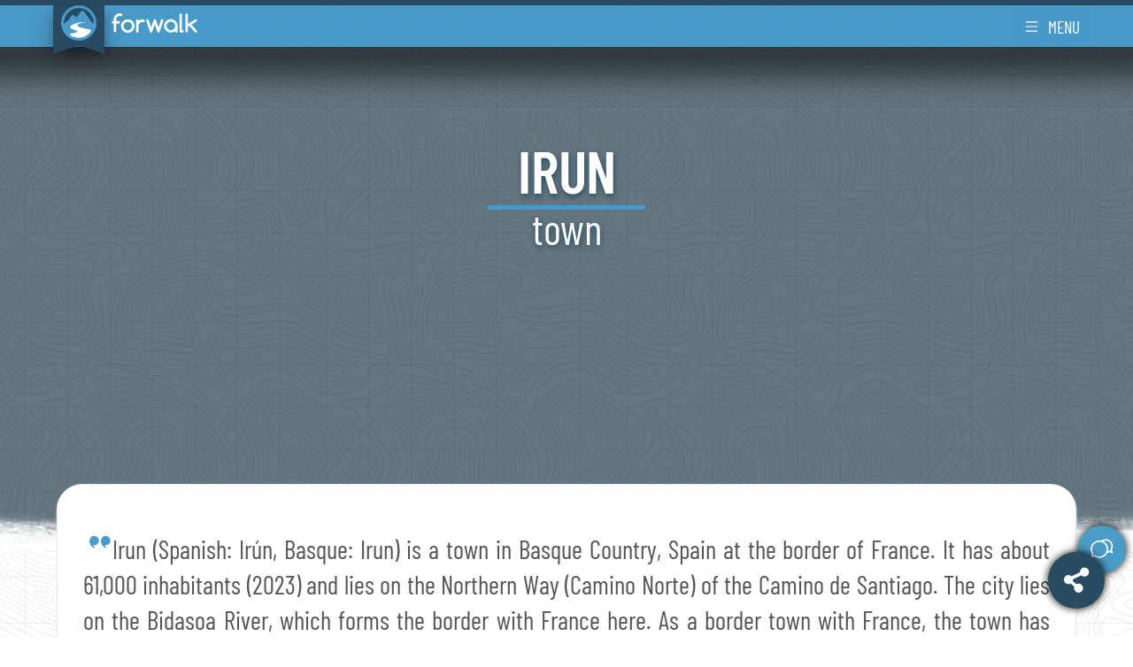

--- FILE ---
content_type: text/html; charset=utf-8
request_url: https://santiago.forwalk.org/en-us/guide/waypoint/9wRGdbv_irun/?guide_id=8
body_size: 21617
content:
<!doctype html>
<html ⚡ lang="en-us" i-amphtml-layout transformed="self;v=1">
  <head><style amp-runtime i-amphtml-version="012002192257490">body{-webkit-animation:-amp-start 8s steps(1,end) 0s 1 normal both;-moz-animation:-amp-start 8s steps(1,end) 0s 1 normal both;-ms-animation:-amp-start 8s steps(1,end) 0s 1 normal both;animation:-amp-start 8s steps(1,end) 0s 1 normal both}@-webkit-keyframes -amp-start{from{visibility:hidden}to{visibility:visible}}@-moz-keyframes -amp-start{from{visibility:hidden}to{visibility:visible}}@-ms-keyframes -amp-start{from{visibility:hidden}to{visibility:visible}}@-o-keyframes -amp-start{from{visibility:hidden}to{visibility:visible}}@keyframes -amp-start{from{visibility:hidden}to{visibility:visible}}</style>

    <link rel="dns-prefetch preconnect" href="https://media.forwalk.org/"></link>
    <link rel="dns-prefetch preconnect" href="https://static.forwalk.org/version-20260131061006/"></link>
    <link rel="preload" href="https://static.forwalk.org/version-20260131061006/fonts/webfonts/HTxwL3I-JCGChYJ8VI-L6OO_au7B4873z3bWuQ.woff2" as="font" type="font/woff2" crossorigin></link>
    <link rel="preload" href="https://static.forwalk.org/version-20260131061006/fonts/webfonts/HTx3L3I-JCGChYJ8VI-L6OO_au7B6xHT2g.woff2" as="font" type="font/woff2" crossorigin></link>
    <link rel="preload" href="https://static.forwalk.org/version-20260131061006/fonts/webfonts/HTxwL3I-JCGChYJ8VI-L6OO_au7B4-Lwz3bWuQ.woff2" as="font" type="font/woff2" crossorigin></link>
    
    
    <link rel="preload" crossorigin="anonymous" as="script" href="https://cdn.ampproject.org/v0.js">

    
    <link rel="preload" as="image" href="https://upload.wikimedia.org/wikipedia/commons/thumb/8/82/Irun_Ayto..JPG/500px-File%3AIrun%20Ayto..JPG" media="(max-width: 900w)">


    <link rel="preload" as="image" href="https://upload.wikimedia.org/wikipedia/commons/thumb/8/82/Irun_Ayto..JPG/960px-File%3AIrun%20Ayto..JPG" media="(min-width: 900w) and (max-width: 1200w)">


    <link rel="preload" as="image" href="https://upload.wikimedia.org/wikipedia/commons/thumb/8/82/Irun_Ayto..JPG/1280px-File%3AIrun%20Ayto..JPG" media="(min-width: 120w) and (max-width: 1800w)">





    

    

        
          
          
            
              
                
                
              
            
          
          
            
              
                
                
              
            
          
          
        

    

    <meta charset="utf-8"></meta>
    <meta http-equiv="X-UA-Compatible" content="IE=edge,chrome=1"></meta>
    <meta http-equiv="content-script-type" content="text/javascript"></meta>
    <meta http-equiv="content-style-type" content="text/css"></meta>
    <meta http-equiv="content-language" content="en-us"></meta>
    <meta http-equiv="content-type" content="text/html; charset=utf-8"></meta>

    <meta name="HandheldFriendly" content="True"></meta>
    <meta name="MobileOptimized" content="320"></meta>
    <meta name="viewport" content="minimal-ui, width=device-width, user-scalable=no, initial-scale=1.0, viewport-fit=cover"></meta>
    <meta name="author" content="V.O.F Ecotrotter 856075218B01, Leiden The Netherlands"></meta>

    <title>where to sleep in Irun a famus stage of The Camino del Norte</title>

    
    <meta name="description" property="og:description" content="Irun is the starting point of The Camino del Norte.  You can reach Santiago de Compostela in 35 days." data-react-helmet="true"></meta>
    

    
    <meta name="keywords" content="Irun, hotels, hostel, map, hiking guide"></meta>
    

    
    <meta property="og:title" content="where to sleep in Irun a famus stage of The Camino del Norte" data-react-helmet="true"></meta>
    <meta property="og:url" content="https://santiago.forwalk.org/en-us/guide/waypoint/9wRGdbv_irun/" data-react-helmet="true"></meta>
    <meta property="og:image" content="https://santiago.forwalk.org/en-us/guide/waypoint/9wRGdbv_irun/shareimage.png" data-react-helmet="true"></meta>
    <meta property="og:image:height" content="630"></meta>
    <meta property="og:image:width" content="1200"></meta>
    <meta property="og:image:type" content="image/png"></meta>
    

    
        <script type="application/ld+json" data-react-helmet="true">
            {"@context": "https://schema.org/", "@type": "WebPage", "url": "https://santiago.forwalk.org/en-us/guide/waypoint/9wRGdbv_irun/?guide_id=8", "publisher": {"@type": "Organization", "name": "Forwalk.org", "url": "https://forwalk.org", "logo": "https://static.forwalk.org/version-20260131061006/images/logo_publisher.svg"}, "author": {"@type": "Organization", "name": "Forwalk.org", "url": "https://forwalk.org", "logo": "https://static.forwalk.org/version-20260131061006/images/logo_publisher.svg"}, "image": ["https://santiago.forwalk.org/en-us/guide/waypoint/9wRGdbv_irun/shareimage.png", "https://santiago.forwalk.org/en-us/guide/waypoint/9wRGdbv_irun/shareimage-1x1.png", "https://santiago.forwalk.org/en-us/guide/waypoint/9wRGdbv_irun/shareimage-4x3.png", "https://santiago.forwalk.org/en-us/guide/waypoint/9wRGdbv_irun/shareimage-16x9.png"], "name": ["where to sleep in Irun a famus stage of The Camino del Norte"], "description": "Irun is the starting point of \u003Ca href=\"https://app.forwalk.org/2/8/en-us/28/\" title=\"The Camino del Norte\"\u003EThe Camino del Norte\u003C/a\u003E.  You can reach \u003Ca href=\"/en-us/guide/waypoint/9wMJSQL_santiago-de-compostela/\" title=\"Santiago de Compostela\"\u003ESantiago de Compostela\u003C/a\u003E in 35 days.", "speakable": {"@type": "SpeakableSpecification", "cssSelector": ["/html/head/title", "//*[@id=\"description\"]"]}, "dateModified": ["2026-01-28T07:59:36.031350+00:00"]}
        </script>
    

    
        <link rel="canonical" href="https://santiago.forwalk.org/en-us/guide/waypoint/9wRGdbv_irun/" data-react-helmet="true"></link>
        
            <link rel="alternate" hreflang="it" href="https://santiago.forwalk.org/it/guide/localita/9wRGdbv_irun/" data-react-helmet="true"></link>
        
            <link rel="alternate" hreflang="en" href="https://santiago.forwalk.org/en/guide/waypoint/9wRGdbv_irun/" data-react-helmet="true"></link>
        
            <link rel="alternate" hreflang="en-us" href="https://santiago.forwalk.org/en-us/guide/waypoint/9wRGdbv_irun/" data-react-helmet="true"></link>
        
            <link rel="alternate" hreflang="es" href="https://santiago.forwalk.org/es/guia/waypoint/9wRGdbv_irun/" data-react-helmet="true"></link>
        
    

    <link rel="apple-touch-icon" sizes="180x180" href="https://static.forwalk.org/version-20260131061006/favicons/apple-touch-icon.png">
    <link rel="icon" type="image/png" sizes="32x32" href="https://static.forwalk.org/version-20260131061006/favicons/favicon-32x32.png">
    <link rel="icon" type="image/png" sizes="194x194" href="https://static.forwalk.org/version-20260131061006/favicons/favicon-194x194.png">
    <link rel="icon" type="image/png" sizes="192x192" href="https://static.forwalk.org/version-20260131061006/favicons/android-chrome-192x192.png">
    <link rel="icon" type="image/png" sizes="16x16" href="https://static.forwalk.org/version-20260131061006/favicons/favicon-16x16.png">
    <link rel="mask-icon" href="https://static.forwalk.org/version-20260131061006/favicons/safari-pinned-tab.svg" color="#294b62">
    <link rel="shortcut icon" href="https://static.forwalk.org/version-20260131061006/favicons/favicon.ico">
    <meta name="apple-mobile-web-app-title" content="forwalk.org">
    <meta name="application-name" content="forwalk.org">
    <meta name="msapplication-TileColor" content="#294b62">
    <meta name="theme-color" content="#294b62">
    <meta name="msapplication-config" content="https://static.forwalk.org/version-20260131061006/favicons/browserconfig.xml">

    

    
        <script crossorigin="anonymous" async src="https://cdn.ampproject.org/v0.js"></script>
        <script crossorigin="anonymous" async custom-element="amp-sidebar" src="https://cdn.ampproject.org/v0/amp-sidebar-0.1.js" async=""></script>
        <script crossorigin="anonymous" async custom-element="amp-position-observer" src="https://cdn.ampproject.org/v0/amp-position-observer-0.1.js"></script>
        <script crossorigin="anonymous" async custom-element="amp-animation" src="https://cdn.ampproject.org/v0/amp-animation-0.1.js"></script>
        <script crossorigin="anonymous" async custom-element="amp-fx-collection" src="https://cdn.ampproject.org/v0/amp-fx-collection-0.1.js"></script>
        <script crossorigin="anonymous" async custom-element="amp-carousel" src="https://cdn.ampproject.org/v0/amp-carousel-0.2.js"></script>
        <script crossorigin="anonymous" async custom-element="amp-video" src="https://cdn.ampproject.org/v0/amp-video-0.1.js"></script>
        <script crossorigin="anonymous" async custom-element="amp-bind" src="https://cdn.ampproject.org/v0/amp-bind-0.1.js"></script>
        <script crossorigin="anonymous" async custom-element="amp-user-notification" src="https://cdn.ampproject.org/v0/amp-user-notification-0.1.js"></script>
        <script crossorigin="anonymous" async custom-element="amp-consent" src="https://cdn.ampproject.org/v0/amp-consent-0.1.js"></script>
        <script crossorigin="anonymous" async custom-element="amp-social-share" src="https://cdn.ampproject.org/v0/amp-social-share-0.1.js"></script>
        <script crossorigin="anonymous" async custom-element="amp-install-serviceworker" src="https://cdn.ampproject.org/v0/amp-install-serviceworker-0.1.js"></script>
        <script crossorigin="anonymous" async custom-element="amp-analytics" src="https://cdn.ampproject.org/v0/amp-analytics-0.1.js"></script>
        <script crossorigin="anonymous" async custom-element="amp-form" src="https://cdn.ampproject.org/v0/amp-form-0.1.js"></script>
    

    <noscript><style amp-boilerplate>body{-webkit-animation:none;-moz-animation:none;-ms-animation:none;animation:none}</style></noscript>

    <style amp-custom>
      
    /*! normalize.css v8.0.1 | MIT License | github.com/necolas/normalize.css */html{line-height:1.15;-webkit-text-size-adjust:100%}body{margin:0}main{display:block}h1{font-size:2em;margin:.67em 0}hr{box-sizing:initial;height:0;overflow:visible}pre{font-family:monospace,monospace;font-size:1em}a{background-color:initial}abbr[title]{border-bottom:none;text-decoration:underline;text-decoration:underline dotted}b,strong{font-weight:bolder}code,kbd,samp{font-family:monospace,monospace;font-size:1em}small{font-size:80%}sub,sup{font-size:75%;line-height:0;position:relative;vertical-align:initial}sub{bottom:-.25em}sup{top:-.5em}img{border-style:none}button,input,optgroup,select,textarea{font-family:inherit;font-size:100%;line-height:1.15;margin:0}button,input{overflow:visible}button,select{text-transform:none}[type=button],[type=reset],[type=submit],button{-webkit-appearance:button}[type=button]::-moz-focus-inner,[type=reset]::-moz-focus-inner,[type=submit]::-moz-focus-inner,button::-moz-focus-inner{border-style:none;padding:0}[type=button]:-moz-focusring,[type=reset]:-moz-focusring,[type=submit]:-moz-focusring,button:-moz-focusring{outline:1px dotted ButtonText}fieldset{padding:.35em .75em .625em}legend{box-sizing:border-box;color:inherit;display:table;max-width:100%;padding:0;white-space:normal}progress{vertical-align:initial}textarea{overflow:auto}[type=checkbox],[type=radio]{box-sizing:border-box;padding:0}[type=number]::-webkit-inner-spin-button,[type=number]::-webkit-outer-spin-button{height:auto}[type=search]{-webkit-appearance:textfield;outline-offset:-2px}[type=search]::-webkit-search-decoration{-webkit-appearance:none}::-webkit-file-upload-button{-webkit-appearance:button;font:inherit}details{display:block}summary{display:list-item}[hidden],template{display:none}@font-face{font-family:Barlow;font-style:normal;font-weight:400;font-display:swap;src:url(https://static.forwalk.org/version-20260131061006/fonts/webfonts/7cHpv4kjgoGqM7E_A8s52Hs.woff2) format("woff2");unicode-range:u+0102-0103,u+0110-0111,u+0128-0129,u+0168-0169,u+01a0-01a1,u+01af-01b0,u+0300-0301,u+0303-0304,u+0308-0309,u+0323,u+0329,u+1ea0-1ef9,u+20ab}@font-face{font-family:Barlow;font-style:normal;font-weight:400;font-display:swap;src:url(https://static.forwalk.org/version-20260131061006/fonts/webfonts/7cHpv4kjgoGqM7E_Ass52Hs.woff2) format("woff2");unicode-range:u+0100-02af,u+0304,u+0308,u+0329,u+1e00-1e9f,u+1ef2-1eff,u+2020,u+20a0-20ab,u+20ad-20cf,u+2113,u+2c60-2c7f,u+a720-a7ff}@font-face{font-family:Barlow;font-style:normal;font-weight:400;font-display:swap;src:url(https://static.forwalk.org/version-20260131061006/fonts/webfonts/7cHpv4kjgoGqM7E_DMs5.woff2) format("woff2");unicode-range:u+00??,u+0131,u+0152-0153,u+02bb-02bc,u+02c6,u+02da,u+02dc,u+0304,u+0308,u+0329,u+2000-206f,u+2074,u+20ac,u+2122,u+2191,u+2193,u+2212,u+2215,u+feff,u+fffd}@font-face{font-family:Barlow Condensed;font-style:normal;font-weight:400;font-display:swap;src:url(https://static.forwalk.org/version-20260131061006/fonts/webfonts/HTx3L3I-JCGChYJ8VI-L6OO_au7B6x7T2kn3.woff2) format("woff2");unicode-range:u+0102-0103,u+0110-0111,u+0128-0129,u+0168-0169,u+01a0-01a1,u+01af-01b0,u+0300-0301,u+0303-0304,u+0308-0309,u+0323,u+0329,u+1ea0-1ef9,u+20ab}@font-face{font-family:Barlow Condensed;font-style:normal;font-weight:400;font-display:swap;src:url(https://static.forwalk.org/version-20260131061006/fonts/webfonts/HTx3L3I-JCGChYJ8VI-L6OO_au7B6x_T2kn3.woff2) format("woff2");unicode-range:u+0100-02af,u+0304,u+0308,u+0329,u+1e00-1e9f,u+1ef2-1eff,u+2020,u+20a0-20ab,u+20ad-20cf,u+2113,u+2c60-2c7f,u+a720-a7ff}@font-face{font-family:Barlow Condensed;font-style:normal;font-weight:400;font-display:swap;src:url(https://static.forwalk.org/version-20260131061006/fonts/webfonts/HTx3L3I-JCGChYJ8VI-L6OO_au7B6xHT2g.woff2) format("woff2");unicode-range:u+00??,u+0131,u+0152-0153,u+02bb-02bc,u+02c6,u+02da,u+02dc,u+0304,u+0308,u+0329,u+2000-206f,u+2074,u+20ac,u+2122,u+2191,u+2193,u+2212,u+2215,u+feff,u+fffd}@font-face{font-family:Barlow Condensed;font-style:normal;font-weight:500;font-display:swap;src:url(https://static.forwalk.org/version-20260131061006/fonts/webfonts/HTxwL3I-JCGChYJ8VI-L6OO_au7B4-Lwz3nWuZEC.woff2) format("woff2");unicode-range:u+0102-0103,u+0110-0111,u+0128-0129,u+0168-0169,u+01a0-01a1,u+01af-01b0,u+0300-0301,u+0303-0304,u+0308-0309,u+0323,u+0329,u+1ea0-1ef9,u+20ab}@font-face{font-family:Barlow Condensed;font-style:normal;font-weight:500;font-display:swap;src:url(https://static.forwalk.org/version-20260131061006/fonts/HTxwL3I-JCGChYJ8VI-L6OO_au7B4-Lwz3jWuZEC.woff2) format("woff2");unicode-range:u+0100-02af,u+0304,u+0308,u+0329,u+1e00-1e9f,u+1ef2-1eff,u+2020,u+20a0-20ab,u+20ad-20cf,u+2113,u+2c60-2c7f,u+a720-a7ff}@font-face{font-family:Barlow Condensed;font-style:normal;font-weight:500;font-display:swap;src:url(https://static.forwalk.org/version-20260131061006/fonts/webfonts/HTxwL3I-JCGChYJ8VI-L6OO_au7B4-Lwz3bWuQ.woff2) format("woff2");unicode-range:u+00??,u+0131,u+0152-0153,u+02bb-02bc,u+02c6,u+02da,u+02dc,u+0304,u+0308,u+0329,u+2000-206f,u+2074,u+20ac,u+2122,u+2191,u+2193,u+2212,u+2215,u+feff,u+fffd}@font-face{font-family:Barlow Condensed;font-style:normal;font-weight:600;font-display:swap;src:url(https://static.forwalk.org/version-20260131061006/fonts/webfonts/HTxwL3I-JCGChYJ8VI-L6OO_au7B4873z3nWuZEC.woff2) format("woff2");unicode-range:u+0102-0103,u+0110-0111,u+0128-0129,u+0168-0169,u+01a0-01a1,u+01af-01b0,u+0300-0301,u+0303-0304,u+0308-0309,u+0323,u+0329,u+1ea0-1ef9,u+20ab}@font-face{font-family:Barlow Condensed;font-style:normal;font-weight:600;font-display:swap;src:url(https://static.forwalk.org/version-20260131061006/fonts/webfonts/HTxwL3I-JCGChYJ8VI-L6OO_au7B4873z3jWuZEC.woff2) format("woff2");unicode-range:u+0100-02af,u+0304,u+0308,u+0329,u+1e00-1e9f,u+1ef2-1eff,u+2020,u+20a0-20ab,u+20ad-20cf,u+2113,u+2c60-2c7f,u+a720-a7ff}@font-face{font-family:Barlow Condensed;font-style:normal;font-weight:600;font-display:swap;src:url(https://static.forwalk.org/version-20260131061006/fonts/webfonts/HTxwL3I-JCGChYJ8VI-L6OO_au7B4873z3bWuQ.woff2) format("woff2");unicode-range:u+00??,u+0131,u+0152-0153,u+02bb-02bc,u+02c6,u+02da,u+02dc,u+0304,u+0308,u+0329,u+2000-206f,u+2074,u+20ac,u+2122,u+2191,u+2193,u+2212,u+2215,u+feff,u+fffd}*{box-sizing:border-box}html{padding:0;margin:0;font-size:100%;line-height:1.1;overflow-x:none;overflow-y:auto}body{font-family:Barlow Condensed,sans-serif;font-weight:400;background-color:#fff;color:#555;font-smoothing:antialiased;text-rendering:optimizeLegibility;user-select:none;-webkit-touch-callout:none}a{text-decoration:none;color:#294b62}a,a:active,a:focus,a:visited{outline:none}main{font-size:1.3em}@media screen and (min-width:600px){main{font-size:calc(1.14375em + .625vw)}}@media screen and (min-width:1300px){main{font-size:1.8em}}body{background-image:url(https://static.forwalk.org/version-20260131061006//images/background-paper.svg)}[amp-fx*=fade]{opacity:0;transition-property:opacity,transform}.summary{border-top:1px dashed #ddd;border-bottom:1px dashed #ddd;background-color:hsla(0,0%,86.7%,.5);font-size:1.1em;line-height:1.3em;padding:2em 0}.summary h2,.summary h3,.summary h4{margin-top:0;padding-top:0;line-height:1.2em}.summary h2,.summary h3,.summary h4,.summary p,.summary ul{max-width:1200px}.summary ul{margin:0}.summary .list{font-size:1.2em;margin:1rem 1rem 2rem}.summary.box{position:relative;background-color:#fff;width:95%;max-width:1200px;margin:-3em auto 1em;border-radius:1em;padding:1em;border:1px solid rgba(85,85,85,.1);box-shadow:0 2px 2px 0 #ddd;text-align:justify}@media screen and (min-width:900px){.summary.box{width:90%;padding:1em}}@media screen and (min-width:900px){.summary ul{margin:1em}.summary .list{margin:1em auto}}@media screen and (min-width:1100px){.summary ul{margin:0 auto;display:block;text-align:left}}article,h2,h3,h4,p,ul{max-width:1200px;margin:0 auto;padding:1rem}p a,p b,p strong{font-weight:500}p a:not(.button){text-decoration:underline;text-decoration-color:#499bc8}p a:not(.button):hover{color:#499bc8}ul{padding-left:1.7em}@media screen and (min-width:600px){ul{padding-left:3em}}article{padding:0}blockquote,p{line-height:1.4em;text-align:justify}h2,h3,h4,h5{color:#499bc8;text-shadow:1px 1px 1px #294b62}.image,figure,h2,h3,h4,h5{text-align:center}.image div,figure div{margin:0 auto}.image_caption,figurecaption{font-size:.7em;font-weight:lighter;padding:.2em;background-color:hsla(0,0%,86.7%,.5)}img{pointer-events:none}amp-consent{padding:0;background-color:#294b62;color:#fff;box-shadow:0 0 20px 0 #111}amp-consent h2{color:#499bc8;font-size:1.7em;padding-bottom:0}amp-consent a{color:#fff;font-weight:700;margin-top:1em}amp-consent button.button.secondary{padding:.5em;text-transform:uppercase;font-size:1.5em;font-weight:700;width:100%}amp-consent p{padding:0 1em;margin-top:0;font-size:1.1em}@media screen and (min-width:600px){amp-consent{max-width:40em;right:1em;left:auto;bottom:1em}}table{font-size:.9em;margin:2em auto}table thead th{padding:.3em .5em;text-align:left;background-color:#ddd}table tbody td{padding:.5em;text-align:center;border-bottom:3px solid #ddd;font-size:.8em}body:not(.amp-mode-mouse):not(.amp-mode-touch) .hero{opacity:0}.hero{position:relative;overflow:hidden;margin-top:-3em;width:100%;height:100vh;max-height:700px;background:rgba(41,75,98,.6);transition:opacity 1s ease .3s}.hero-bg-img:after{content:"";display:block;width:100%;height:100%;position:absolute;background-color:rgba(0,0,0,.2)}.header{animation:fade-in-top .5s ease-in-out .9s both}.header__rightmenu{animation:fade-in-top .5s ease-in-out 1s both}.hero-bg-img{position:absolute;width:100%;max-height:700px}.hero-bg-img img{object-fit:cover;animation:fade-in .8s ease-out both}.hero-title{display:flex;flex-direction:column;align-items:center;justify-content:center;position:absolute;top:0;width:100%;height:calc(100% - 70px);max-height:600px}.hero-title h1,.hero-title h2{line-height:.9em;text-align:center;color:#fff;padding:0 .5em;margin:0;text-shadow:1px 3px 6px #294b62;max-width:1440px}.hero-title h1{font-size:calc(1.6em + 2vw);text-transform:uppercase;animation:fade-in-bottom .1s ease-in-out .5s both}.hero-title hr{max-width:min(50vw,500px);height:.2em;border:none;margin:.4em auto 0;background-color:#499bc8;border-radius:.25em;animation:fade-in .7s ease-in-out 1.2s both}.hero-title h2{font-weight:lighter;font-size:calc(1em + 1.7vw);animation:fade-in-bottom .1s ease-in-out .9s both}.hero-action.button{text-transform:uppercase;padding:.5em;margin-top:2em}.divider{position:relative;display:block;width:100%;height:70px;margin-top:-70px;border:none;background-image:url(https://static.forwalk.org/version-20260131061006//images/bg-paper-divider-600.webp)}@media (min-width:600px) and (max-width:1200px){.divider{background-image:url(https://static.forwalk.org/version-20260131061006//images/bg-paper-divider-1200.webp)}}@media (min-width:1200px) and (max-width:1800px){.divider{background-image:url(https://static.forwalk.org/version-20260131061006//images/bg-paper-divider-1800.webp)}}@media (min-width:1800px) and (max-width:2500px){.divider{background-image:url(https://static.forwalk.org/version-20260131061006//images/bg-paper-divider-2500.webp)}}@media (min-width:2500px){.divider{background-image:url(https://static.forwalk.org/version-20260131061006//images/bg-paper-divider.webp)}}@keyframes fade-in{0%{opacity:0}to{opacity:1}}@keyframes fade-in-bottom{0%{opacity:0;transform:translateY(2rem)}to{opacity:1;transform:none}}@keyframes fade-in-top{0%{opacity:0;transform:translateY(-100%)}to{opacity:1;transform:translateY(0)}}.header{position:fixed;z-index:50;line-height:1.4em;transition-delay:3s;transition:box-shadow .3s}.header,.header__background{display:block;top:0;right:0;height:3.3em;width:100%}.header__background{position:absolute;z-index:-1;background:#499bc8;box-shadow:0 5px 30px 30px rgba(0,0,0,.5215686274509804);will-change:transform}.header__container{border-top:.4em solid #294b62;position:relative}.header__container__inner{height:2.8em;display:flex;flex-direction:row;margin:auto}.header__logocontainer{box-sizing:border-box;display:flex;flex-direction:row;align-items:center;padding-left:.5em}.header__logo{width:3.625em;height:2.875em;background-color:#294b62;border-bottom:1px solid #294b62;text-align:center;box-shadow:0 .875em 1.75em rgba(0,0,0,.25),0 .625em .625em rgba(0,0,0,.22)}.header__logo svg{animation:none;width:2.5em;height:2.5em}.header__logo:after{display:block;content:"";border-left:1.813em solid #294b62;border-right:1.813em solid #294b62;border-bottom:.625em solid transparent}.header__brandname{display:inline-block}.header__brandname svg{height:1.4em;width:auto;margin-left:.5em}.header__rightmenu{flex:1;display:flex;align-items:center;justify-content:flex-end;position:relative;overflow:hidden;height:100%;margin-top:.1em}.header__menu{position:absolute;display:block}.header__button.button.secondary{font-size:1em;padding:.5em;display:flex;background-color:initial}@media screen and (max-width:600px){.header__button.button{border-radius:100%;margin:0 .3em}.header__button__label{display:none}}@media only screen and (min-width:600px){.header__button.button{height:100%;padding:0 1em}.header__button.button svg{width:1.1em}.header__button__label{display:inline-block;margin-left:.5em;font-size:1.2em;font-weight:lighter;text-transform:uppercase}.header__button.button.secondary{background-color:#499bc8}}@media screen and (min-width:1100px){.header__container__inner{display:flex;flex:1;padding-left:1.5em;max-width:1200px;box-sizing:initial;margin:0 auto}.header__rightmenu{flex:1;margin-left:auto;margin-right:1em}.header__menu{background-color:#499bc8;border-radius:0 0 .5em .5em;overflow:hidden}.header__button.button.secondary{padding:.5em 1em}}footer{margin-top:2em;background-color:rgba(0,0,0,.75);color:#aaa;text-align:right;position:relative}footer .container{display:flex;flex-wrap:wrap;flex-direction:column;justify-content:flex-start;padding:1em .5em}footer .divider{transform:rotate(180deg);margin-top:-1em}footer ul{margin:0;padding:0 1.5em;list-style-type:disc;text-transform:uppercase}footer .social svg{width:1.5em;fill:#fff;margin:.2em .5em .2em .2em}footer .social a{align-items:center;text-transform:uppercase}footer .social ul{padding:0;list-style-type:none}footer a{color:#aaa;border-bottom:1px solid rgba(0,0,0,.1);line-height:1.5em;padding:.1em 0;display:inline-flex;text-decoration:none}footer a:hover{color:#499bc8;border-bottom:1px solid #499bc8}footer address{font-style:normal;line-height:1.5em;margin-top:.5em}footer nav,footer section{display:block;text-align:left;padding:0;margin:1em;font-size:1.2em}footer h3{color:#fff;text-shadow:1px 1px 1px #111;margin:.3em 0 .8em .1em;text-transform:uppercase;padding:0;text-align:left}@media (min-width:600px) and (max-width:900px){footer ul{padding:0}footer li{display:inline;margin-right:1em}footer nav,footer section{margin:.5em}footer h3{margin-bottom:0;margin-left:0}footer br{display:none}}@media (min-width:900px){footer .container{padding:1em 2em 3em;flex-direction:row;justify-content:flex-start}footer nav,footer section{padding:0 1em;border-left:3px solid hsla(0,0%,66.7%,.3)}}@media (min-width:1100px){footer .container{justify-content:flex-end}footer .container>:first-child{border-left:0}}.button{box-sizing:initial;display:inline-flex;position:relative;align-items:center;justify-content:center;line-height:1;padding:.2em;margin:0;outline:none;border:none;cursor:pointer;box-sizing:border-box;background-color:#e6e6e6;color:#555}.button svg{fill:#555;height:1em}.button:not(.disabled):focus,.button:not(.disabled):hover{background-color:#ebebeb;outline:none}.button:not(.disabled):focus svg,.button:not(.disabled):hover svg{transform:scale(.9)}.button.active{background-color:#f0f0f0}.button.active svg{transform:scale(.8)}.button.disabled,.button:disabled{cursor:not-allowed;color:#a2a2a2}.button.disabled svg,.button:disabled svg{fill:#a2a2a2}.button.basic{color:#555;background-color:#fff}.button.basic:not(.disabled):focus,.button.basic:not(.disabled):hover{background-color:#ebebeb}.button.basic.active{background-color:#f0f0f0}.button.basic.disabled,.button.basic:disabled{color:#a2a2a2}.button.basic.disabled svg,.button.basic:disabled svg{fill:#a2a2a2}.button.raised{background-color:#ddd;border:1px solid #bcbcbc}.button.raised:not(.disabled):focus,.button.raised:not(.disabled):hover{background-color:#cbcbcb}.button.raised.active{background-color:#d0d0d0}.button.raised.disabled,.button.raised:disabled{color:#a2a2a2}.button.raised.disabled svg,.button.raised:disabled svg{fill:#a2a2a2}.button.primary{background-color:#294b62;color:#fff}.button.primary svg{fill:#fff}.button.primary:not(.disabled):focus,.button.primary:not(.disabled):hover{background-color:#345e7b}.button.primary.active{background-color:#315974}.button.primary.disabled,.button.primary:disabled{color:#b3b3b3}.button.primary.disabled svg,.button.primary:disabled svg{fill:#b3b3b3}.button.primary.outline{background-color:initial;color:#294b62;border:.1em solid #294b62}.button.primary.outline:focus,.button.primary.outline:hover{background-color:#345e7b;border:.1em solid #345e7b;color:#fff}.button.primary.outline:focus svg,.button.primary.outline:hover svg{fill:#fff}.button.primary.raised{background-color:#386786;border-color:#386786}.button.secondary{background-color:#499bc8;color:#fff}.button.secondary svg{fill:#fff}.button.secondary:not(.disabled):focus,.button.secondary:not(.disabled):hover{background-color:#64aad0}.button.secondary.active{background-color:#5da6ce}.button.secondary.disabled,.button.secondary:disabled{color:#b3b3b3}.button.secondary.disabled svg,.button.secondary:disabled svg{fill:#b3b3b3}.button.secondary.outline{background-color:initial;color:#499bc8;border:.1em solid #499bc8}.button.secondary.outline:focus,.button.secondary.outline:hover{background-color:#64aad0;border:.1em solid #64aad0;color:#fff}.button.secondary.outline:focus svg,.button.secondary.outline:hover svg{fill:#fff}.button.secondary.raised{background-color:#70b1d4;border-color:#70b1d4}.button.positive{background-color:#2ba648;color:#fff}.button.positive svg{fill:#fff}.button.positive:not(.disabled):focus,.button.positive:not(.disabled):hover{background-color:#32c254}.button.positive.active{background-color:#30ba51}.button.positive.disabled,.button.positive:disabled{color:#b3b3b3}.button.positive.disabled svg,.button.positive:disabled svg{fill:#b3b3b3}.button.positive.outline{background-color:initial;color:#2ba648;border:.1em solid #2ba648}.button.positive.outline:focus,.button.positive.outline:hover{color:#32c254}.button.positive.outline:focus svg,.button.positive.outline:hover svg{fill:#32c254}.button.positive.raised{background-color:#38cc5b;border-color:#38cc5b}.button.negative{background-color:#ff4136;color:#fff}.button.negative svg{fill:#fff}.button.negative:not(.disabled):focus,.button.negative:not(.disabled):hover{background-color:#ff635a}.button.negative.active{background-color:#ff5950}.button.negative.disabled,.button.negative:disabled{color:#b3b3b3}.button.negative.disabled svg,.button.negative:disabled svg{fill:#b3b3b3}.button.negative.outline{background-color:initial;color:#ff4136;border:.1em solid #ff4136}.button.negative.outline:focus,.button.negative.outline:hover{color:#ff635a}.button.negative.outline:focus svg,.button.negative.outline:hover svg{fill:#ff635a}.button.negative.raised{background-color:#ff7169;border-color:#ff7169}.button.fa{font-size:1.5em;padding:.5em}.button.circular{border-radius:50%}.button.padding{padding:.5em}.sidebar{color:#fff;background-color:#499bc8;padding:0;width:min(100vw,20em);max-width:100vw;font-size:1.2em}.sidebar :first-child .sidebar__header{margin-top:-2.3em}.sidebar__close__container{position:sticky;top:0;width:100%;text-align:right;z-index:100}.sidebar__close{font-size:1em;width:2.3em;height:2.3em;padding:.5em}.sidebar li,.sidebar nav,.sidebar ul{display:block;padding:0;margin:0;list-display:none}.sidebar__header,.sidebar__item{display:block;overflow:hidden;text-overflow:ellipsis;white-space:nowrap;margin:0}.sidebar__item{padding:.7em;border-bottom:.5px solid rgba(41,75,98,.2)}.sidebar__header{text-align:left;position:sticky;z-index:10;top:0;margin:0;padding:.7em 2em .6em .7em;font-weight:700;font-size:1em;text-transform:uppercase;color:#fff;background-color:#294b62}.quotes{position:relative}.quotes:after,.quotes:before{content:"";width:25.6px;width:1.6rem;height:19.2px;height:1.2rem;display:inline-block;position:relative;background-size:.8rem;background-image:url([data-uri])}.quotes:before{top:-9.6px;top:-.6rem;left:6.4px;left:.4rem}.quotes.box{position:relative}.quotes:not(.box){margin-block-start:24px;margin-block-start:1.5rem;margin-block-end:24px;margin-block-end:1.5rem}.quotes.box:after,.quotes.box:before{position:absolute}.quotes:after{bottom:-9.6px;bottom:-.6rem;right:1.6px;right:.1rem}aside.social-share>div{z-index:10;animation-duration:.3s;animation-name:fade-in-bottom;position:fixed;bottom:0;width:100%;text-align:center;background-color:#294b62;padding:3em;margin:0;box-shadow:0 0 20px 0 #000}aside.social-share>div h3{text-align:center}aside.social-share>div button{position:absolute;top:.5em;right:1em;padding:.5em}aside.social-share>div.show{display:block}aside.social-share>div.hide{display:none}aside.social-share>div h3{text-transform:uppercase;font-size:1.6em;rolor:#fff;border-bottom:5px solid #499bc8}aside.social-share>div amp-social-share{background-size:60%;margin:.3em;border-radius:.5em}aside.social-share>div amp-social-share[type=twitter]{background-size:45%}aside.social-share>div amp-social-share[type=facebook]{background-size:70%}aside.social-share button.fa{box-shadow:0 0 10px 0 #000;z-index:9;position:fixed;bottom:8px;bottom:.5rem;right:8px;right:.5rem;font-size:1.7em;animation:fade-in .7s ease-in-out 3s both}@media (min-width:900px){aside.social-share>div{right:7em;max-width:30em}aside.social-share>div amp-social-share{margin:2em 2em 0;transform:scale(1.5)}aside.social-share button.fa{font-size:2em;bottom:1em;right:1em}}aside.contact>div{z-index:100;overflow:auto;animation-duration:.3s;animation-name:fade-in-bottom;position:fixed;bottom:0;max-width:500px;max-height:100vh;text-align:center;background-color:#294b62;color:#fff;padding:1.7em 0 1em;margin:0;box-shadow:0 0 20px 0 #000}aside.contact>div h3{text-transform:uppercase;font-size:1.7em;margin:0 auto;padding:0}aside.contact>div p{margin:.5em 0}aside.contact>div form{padding:0 1em}aside.contact>div form input,aside.contact>div form label,aside.contact>div form textarea{font-size:1.2em;display:block;width:100%}aside.contact>div form label{margin-top:.5em;text-align:left;font-size:1.1em;font-weight:700;text-transform:uppercase}aside.contact>div form input:not([type=submit]),aside.contact>div form textarea{background-color:#499bc8;color:#fff;padding:.5em;outline:none;appearance:none;transition:.5s;border:0}aside.contact>div form input:focus:not([type=submit]),aside.contact>div form textarea:focus{border:0}aside.contact>div form textarea{resize:none;height:6em}aside.contact>div form input[type=submit]{font-size:1.2em;font-weight:700;text-transform:uppercase;padding:.5em;position:sticky;bottom:0}aside.contact>div form .overlay{position:absolute;top:0;left:0;width:100%;height:100%;display:flex;align-items:center;justify-content:center;padding:2em;font-size:1.5em;background-color:rgba(41,75,98,.8);backdrop-filter:blur(1px)}aside.contact>div button{position:absolute;top:.5em;right:1em;padding:.5em;z-index:10}aside.contact>div.show,aside.contact>div .show{display:block}aside.contact>div.hide,aside.contact>div .hide{display:none}aside.contact button.fa{box-shadow:0 0 10px 0 #000;z-index:7;position:fixed;bottom:72px;bottom:4.5rem;right:8px;right:.5rem;font-size:1.7em;animation:fade-in .8s ease-in-out 3s both}aside.contact button.fa.positive,aside.contact button.fa:hover{z-index:12}@media (min-width:600px){aside.contact div{right:7em}}.pages-carousel{border-top:1px dashed #ddd;border-bottom:1px dashed #ddd;background-color:#fff}.pages-carousel .carousel{border-top:1px solid #ddd;border-bottom:1px solid #ddd;background-color:#ddd;padding:0;margin:0;max-height:500px}.pages-carousel .slide{margin:0;width:100%;height:100%}.pages-carousel .cover{display:flex;flex-direction:column;align-items:center;justify-content:center;border-top:1px solid #ddd;padding:1em max(48px,1.5em);color:#294b62}.pages-carousel .cover .title{font-size:1.4em;font-weight:700;text-transform:uppercase;text-shadow:none;color:inherit}.pages-carousel .cover .subtitle{font-size:.9em;margin:0;padding:0;text-transform:none;font-weight:lighter;text-transform:uppercase;text-shadow:none;color:inherit}.pages-carousel .cover .description{font-size:.9em;margin:0;padding:1em;text-transform:none;color:inherit}.pages-carousel .cover .button{margin-top:1em;padding:.4em;font-style:normal;font-weight:lighter;font-size:1.1em;text-transform:uppercase}.pages-carousel .image{position:relative;width:100%;height:100%}.pages-carousel img{object-fit:cover}@media screen and (max-width:900px){.pages-carousel .cover{position:absolute;bottom:0;width:100%;background-color:hsla(0,0%,100%,.8)}.pages-carousel .cover.full{height:100%;background-color:rgba(17,17,17,.5);color:#fff}}@media screen and (min-width:900px){.pages-carousel .slide{max-width:1200px;margin:0 auto;display:flex}.pages-carousel .cover,.pages-carousel .image{flex:1}.pages-carousel .cover{height:100%;background-color:#fff;border-top:0;border-left:1px solid #ddd;box-shadow:30px 0 60px 0 #a2a2a2}.pages-carousel .cover .description{padding:.5em;font-size:.8em}.pages-carousel .image{box-shadow:-30px 0 60px 0 #a2a2a2}}@media screen and (min-width:1300px){.pages-carousel .slide{box-shadow:0 0 50px 5px #bcbcbc}}.amp-carousel-button{background-color:#294b62;border-radius:0;margin:0;filter:drop-shadow(2px 4px 6px black);padding:1em;width:max(48px,1.5em);height:max(48px,1.5em);background-size:1.5em 1.5em}.carousel-dots{text-align:center;margin:.5em;font-size:.8em}.carousel-dots span{display:inline-block;background:#aaa;border-radius:.5em;width:1em;height:1em;margin:.5em;cursor:pointer}.carousel-dots span:hover{background:#345e7b}.carousel-dots span.current{background:#294b62}.cropped-button,.mobile-cropped-button{display:none}.cropped-content{position:relative;max-height:12em;overflow:hidden}.cropped-content:after{content:"";width:100%;height:5em;position:absolute;bottom:0;left:0;background:linear-gradient(hsla(0,0%,100%,0),#fff)}.cropped-button{display:inline-flex;margin:0 1em;width:calc(100% - 2em);padding:.5em;font-weight:700;font-size:.8em;text-transform:uppercase}@media screen and (max-width:600px){.mobile-cropped-content{position:relative;max-height:14em;overflow:hidden}.mobile-cropped-content:after{content:"";width:100%;height:5em;position:absolute;bottom:0;left:0;background:linear-gradient(hsla(0,0%,100%,0),#fff)}.mobile-cropped-button{display:inline-flex;margin:0 1em;width:calc(100% - 2em);padding:.5em;font-weight:700;font-size:.8em;text-transform:uppercase}}.list{padding:0 .5rem 0 2.5rem;text-align:left;list-style-type:none;color:#294b62;font-weight:700}.list li{margin:.4em 0}.list li:before{display:inline-block;content:"";border-radius:100%;height:.3em;width:.3em;margin-left:-1em;margin-right:.5em;margin-bottom:.2em;background-color:#294b62}.list a:hover{text-decoration:underline solid #499bc8 5px}@media screen and (min-width:1100px){.list.inline{padding:0}.list.inline li{display:inline-block;margin:.1em 0}.list.inline li:before{margin-left:.5rem}.list.inline li:first-child:before{display:none}}@media screen and (max-width:900px){.list.mobile-inline{padding:0}.list.mobile-inline li{display:inline-block;margin:.1em 0}.list.mobile-inline li:before{margin-left:.5rem}.list.mobile-inline li:first-child:before{display:none}}@media screen and (min-width:900px){.list.desktop-inline{padding:0}.list.desktop-inline li{display:inline-block;margin:.1em 0}.list.desktop-inline li:before{margin-left:.5rem}.list.desktop-inline li:first-child:before{display:none}}#intro blockquote,#intro p{display:inline;padding:0}#intro blockquote{margin:0}#intro blockquote cite{font-size:.6em;font-style:normal}#accommodations h2{background:#fff}#accommodations div{background-color:hsla(0,0%,86.7%,.5);padding-bottom:1em}#accommodations ul{display:grid;grid-template-columns:auto;grid-gap:10px;max-width:50em;margin:0 auto;padding:1em}#accommodations li{list-style:none;margin:0;padding:.5em;border:1px solid #ddd;background:#fff}#accommodations a{display:flex;flex-direction:row}#accommodations amp-img{width:2.8em;height:2.8em}#accommodations li div{width:100%;background:#fff}#accommodations h4{display:inline-block;padding:0;font-weight:lighter;font-size:1.3em;text-shadow:none;margin:0;text-align:left}#accommodations .accommodation-card-inner{flex-direction:column;padding:.5em;font-size:.6em}#accommodations .accommodation-title{padding:0;margin:0}#accommodations .accommodation-address{font-size:.8em}@media screen and (min-width:900px){#accommodations ul{grid-template-columns:auto auto}}#accommodation-list-button{max-width:14em;text-transform:uppercase;margin:0 auto}

    </style>



  </head>

  <body>
        

    

    



<div class="header" role="presentation">
    <div class="header__container" role="presentation">
        <div class="header__container__inner" role="presentation"> 
            
            <a id="logocontainer" class="header__logocontainer" href="/en-us/" title="back to homepage">
            
                <div class="header__logo">
                    <svg xmlns="http://www.w3.org/2000/svg" viewbox="0 0 120 120"><path d="M60 .496C27.188.496.496 27.188.496 60c0 32.809 26.692 59.504 59.504 59.504 32.809 0 59.504-26.695 59.504-59.504C119.504 27.188 92.81.496 60 .496zm0 9.209c27.833 0 50.292 22.462 50.292 50.295 0 .833-.03 1.659-.071 2.481-3.57-3.742-7.86-8.345-8.093-8.345-.392 0-2.353-2.43-4.39-5.36-2.04-2.934-5.313-7.578-7.265-10.364-1.957-2.782-5.17-7.402-7.128-10.253-5.064-7.392-7.331-9.65-10.106-9.963-3.016-.34-5.587 1.162-8.17 4.784a161.591 161.591 0 01-4.098 5.434 254.636 254.636 0 00-5.218 7.013c-1.749 2.426-3.531 4.72-3.956 5.072-.658.548-1.417-.028-5-3.775-4.132-4.321-4.815-4.738-7.628-4.461-1.81.175-3.251 1.513-6.728 6.114-1.875 2.484-5.393 9.214-9.894 12.951L9.777 61.941c-.025-.644-.072-1.288-.072-1.941C9.705 32.167 32.167 9.705 60 9.705zM82.953 56.57c13.11-1.395 2.796.03 2.66.181-.154.167-3.705.79-7.877 1.368-12.617 1.744-17.577 3.504-20.974 7.375-4.82 5.489 6.734 9.048 26.19 13.845 6.795 1.89 19.126.09 18.087 8.316-.252 2.089 0 0-1.069 2.89a50.386 50.386 0 01-14.895 13.093l-6.26 3.022A50.314 50.314 0 0160 110.295a50.144 50.144 0 01-32.738-12.09C43.01 92.972 45.615 93.636 50.1 91.24c3.049-1.631 10.007-3.112-2.906-6.934-10.02-2.96-14.506-5.3-16.12-8.417-2.268-4.386.931-8.04 10.505-11.945 4.973-2.029 15.419-4.987 21.659-6.114 3.232-.586 14.509-1.222 19.712-1.26z" color="#000" fill="#499bc8" font-weight="400" overflow="visible" stroke="#499bc8" stroke-linecap="round" stroke-linejoin="round" stroke-width=".992"></path><path d="M60 9.704C32.169 9.704 9.706 32.166 9.706 60c0 .653.047 1.299.072 1.943l12.77-10.615c4.502-3.736 8.02-10.466 9.894-12.95 3.477-4.6 4.918-5.938 6.728-6.113 2.812-.277 3.496.138 7.627 4.459 3.584 3.748 4.344 4.325 5.002 3.777.424-.351 2.206-2.647 3.955-5.073a254.636 254.636 0 015.218-7.014 161.591 161.591 0 004.099-5.433c2.582-3.622 5.154-5.124 8.17-4.784 2.774.312 5.041 2.572 10.105 9.963 1.957 2.852 5.17 7.47 7.128 10.253 1.952 2.785 5.226 7.43 7.265 10.364 2.037 2.931 3.997 5.36 4.39 5.36.233 0 4.523 4.602 8.092 8.344.041-.822.072-1.647.072-2.48 0-27.834-22.458-50.296-50.291-50.296z" fill="#294b62"></path><path d="M89.592 55.974c-.1-.054-1.722.073-6.638.597h-.004c-5.204.038-16.48.674-19.713 1.26-6.24 1.128-16.686 4.085-21.659 6.114-9.574 3.904-12.771 7.558-10.504 11.945 1.615 3.117 6.099 5.457 16.12 8.418 12.912 3.822 5.955 5.301 2.907 6.932-4.486 2.397-7.091 1.733-22.839 6.964a50.144 50.144 0 0032.739 12.09 50.322 50.322 0 0018.815-3.633l6.259-3.022A50.386 50.386 0 0099.97 90.545c1.069-2.89.817-.8 1.069-2.89 1.039-8.225-11.292-6.426-18.085-8.315-19.458-4.798-31.012-8.357-26.192-13.846 3.397-3.87 8.356-5.632 20.973-7.376 4.173-.578 7.724-1.2 7.878-1.367.086-.094 4.146-.687 3.979-.777z" fill="#fff"></path></svg>
                </div>
                <div id="logobrand" class="header__brandname">
                    <svg viewbox="0 0 87 20" xmlns="http://www.w3.org/2000/svg"><g font-size="69.814" font-weight="700" letter-spacing="0" word-spacing="0"><path d="M43.849 6.08c.605 0 1.014.314 1.226.943l2.489 7.466 2.574-7.7a.938.938 0 01.391-.514c.197-.13.45-.196.762-.196.178 0 .346.033.501.098.155.066.29.16.405.282.115.115.204.25.27.405.073.155.11.319.11.49 0 .155-.033.319-.098.49l-3.715 11.143a1.181 1.181 0 01-.404.589c-.197.155-.462.233-.796.233-.287 0-.54-.082-.762-.245a1.111 1.111 0 01-.428-.577l-2.525-7.576-2.526 7.576a1.112 1.112 0 01-.441.589c-.22.155-.474.233-.76.233-.286 0-.54-.078-.76-.233a1.202 1.202 0 01-.441-.589L35.206 7.844a1.631 1.631 0 01-.085-.49 1.261 1.261 0 01.367-.895 1.167 1.167 0 01.405-.282c.155-.065.323-.098.502-.098.295 0 .54.07.736.208.204.14.343.307.416.503l2.576 7.686 2.487-7.453c.213-.629.626-.944 1.239-.944m16.263 2.562c-.605 0-1.17.115-1.692.343a4.393 4.393 0 00-2.28 2.292 4.245 4.245 0 00-.33 1.668c0 .588.109 1.144.33 1.667.229.523.535.98.919 1.373.385.384.838.69 1.361.92s1.086.342 1.692.342c.596 0 1.156-.113 1.679-.343a4.288 4.288 0 001.36-.931 4.304 4.304 0 00.92-1.36 4.114 4.114 0 00.344-1.668 4.03 4.03 0 00-.344-1.655 4.267 4.267 0 00-.92-1.373 4.29 4.29 0 00-1.36-.932 4.144 4.144 0 00-1.679-.343m4.303 9.892v-.244a7.024 7.024 0 01-1.999 1.127 6.692 6.692 0 01-2.304.392c-1.896 0-3.514-.67-4.855-2.01-1.34-1.34-2.01-2.958-2.01-4.854s.67-3.514 2.01-4.855c1.34-1.34 2.959-2.01 4.855-2.01 1.88 0 3.498.67 4.854 2.01 1.34 1.34 2.01 2.959 2.01 4.855v5.59c0 .352-.126.654-.38.907a1.218 1.218 0 01-.894.367c-.36 0-.666-.122-.92-.367a1.259 1.259 0 01-.367-.908m4.4.001V1.482c0-.359.118-.661.356-.907.244-.254.551-.38.92-.38.367 0 .67.127.906.38.245.246.368.548.368.907v15.763h.589c.351 0 .65.127.894.381.254.245.38.548.38.906 0 .353-.126.655-.38.908a1.218 1.218 0 01-.895.367h-1.875a1.259 1.259 0 01-1.262-1.275m5.981-.01V1.481c0-.359.123-.661.368-.907.254-.254.56-.38.919-.38.352 0 .65.127.895.38.254.246.38.548.38.907v9.562l7.331-4.769c.204-.13.433-.196.686-.196.18 0 .347.033.503.098.155.066.29.16.405.282.114.115.204.25.27.405.073.155.11.319.11.49 0 .457-.163.797-.49 1.017l-5.137 3.334 5.271 5.934c.237.261.355.56.355.894 0 .173-.036.335-.11.49a1.417 1.417 0 01-.27.418 1.282 1.282 0 01-.907.367 1.188 1.188 0 01-.857-.33l-5.664-6.363-1.495.98v4.426c0 .352-.127.654-.38.908a1.198 1.198 0 01-.896.38c-.36 0-.666-.127-.919-.38a1.259 1.259 0 01-.368-.908" fill="#f9f9f9"></path><path d="M23.348 13.135c0 1.912-.67 3.53-2.01 4.854C19.98 19.33 18.362 20 16.483 20c-1.896 0-3.515-.67-4.855-2.01s-2.01-2.958-2.01-4.854.67-3.514 2.01-4.854 2.96-2.01 4.855-2.01c1.879 0 3.498.67 4.854 2.01a6.653 6.653 0 011.496 2.219c.335.809.507 1.687.515 2.635m-6.865-4.303c-.605 0-1.17.115-1.692.343a4.393 4.393 0 00-2.28 2.292 4.245 4.245 0 00-.331 1.668c0 .588.111 1.145.33 1.667.23.523.536.98.92 1.374.385.383.838.69 1.36.918.524.23 1.088.344 1.693.344.596 0 1.156-.114 1.679-.344a4.288 4.288 0 001.36-.932 4.304 4.304 0 00.92-1.36 4.114 4.114 0 00.344-1.667 4.03 4.03 0 00-.344-1.655 4.267 4.267 0 00-.919-1.373 4.29 4.29 0 00-1.36-.932 4.144 4.144 0 00-1.68-.343m10.881-1.325v.245a7.025 7.025 0 012-1.128c.756-.272.852-.322 2.017-.318a4.69 4.69 0 011.14.27c.351.121.642.294.871.514.228.22.343.508.343.858 0 .18-.036.348-.11.503a1.38 1.38 0 01-.27.417 1.282 1.282 0 01-.908.367 1.37 1.37 0 01-.538-.134c-1.453-.335-1.776-.032-1.921.037-.523.22-.98.527-1.373.92-.384.383-.69.836-.92 1.36a4.276 4.276 0 00-.33 1.679v5.59c0 .35-.127.653-.38.907a1.218 1.218 0 01-.895.367 1.27 1.27 0 01-.92-.367 1.259 1.259 0 01-.367-.907V7.507c0-.352.122-.65.368-.895.253-.254.559-.38.92-.38.35 0 .649.126.893.38.254.245.381.543.381.895M8.604 2.68s-.944-.19-1.697.27c-.968.592-2.163 1.792-2.163 2.986v2.076h2.463c.351 0 .65.127.895.38.254.245.38.544.38.895 0 .359-.127.666-.38.92a1.218 1.218 0 01-.895.367H4.744v7.755c0 .173-.034.335-.099.49a1.399 1.399 0 01-.27.417 1.282 1.282 0 01-.907.367 1.282 1.282 0 01-.907-.366 1.405 1.405 0 01-.27-.416 1.25 1.25 0 01-.098-.492v-7.754h-.589c-.367 0-.674-.124-.918-.369a1.27 1.27 0 01-.356-.92c0-.367.118-.67.356-.907.244-.244.55-.367.92-.367h.588V5.936c0-3.955 4.32-6.092 6.502-5.927.855.046 1.71.483 1.954.737.254.244.38.543.38.894 0 .359-.126.666-.38.92-.245.246-.59.406-.942.363" fill="#fff"></path></g></svg>
                </div>
            
                </a>
            
            
<div class="header__rightmenu" role="presentation">
    
            
            
        
        
            
        
    

    <button class="header__button button secondary" on="tap:menu-sidebar.open" title="menu" tabindex="0">
        <svg viewbox="0 0 20 20"><path d="M1.727 15.582a.643.756 0 00.067 1.51h16.433a.642.755 0 100-1.51H1.794a.642.755 0 00-.067 0zm0-6.337a.643.756 0 00.067 1.51h16.433a.642.755 0 100-1.51H1.794a.642.755 0 00-.067 0zm0-6.421a.643.756 0 00.067 1.51h16.433a.642.755 0 100-1.51H1.794a.642.755 0 00-.067 0z"></path></svg>
        <span class="header__button__label">
            menu
        </span>
    </button>
</div>

        </div>
    </div>
    <div id="headerbackground" class="header__background"></div>
</div>


<amp-sidebar class="sidebar i-amphtml-layout-nodisplay" id="menu-sidebar" layout="nodisplay" side="right" i-amphtml-layout="nodisplay" hidden="hidden">

    <div class="sidebar__close__container">
        <div role="button" aria-label="close" on="tap:menu-sidebar.close" tabindex="0" class="sidebar__close button primary">
            <svg viewbox="0 0 20 20"><path d="M1.747.998a.75.75 0 00-.519 1.288l7.71 7.712-7.706 7.706a.75.75 0 101.06 1.06l7.706-7.706 7.698 7.698a.75.75 0 101.06-1.058l-7.7-7.7 7.707-7.706a.75.75 0 00-.546-1.286.75.75 0 00-.515.227L9.996 8.939l-7.71-7.71a.75.75 0 00-.539-.23z"></path></svg>
        </div>
    </div>

    <nav>
        

        

        
        <ul>
            <h3 class="sidebar__header">
                our selected hiking trails
            </h3>
            
            <li>
                
                <a href="" class="sidebar__item button secondary">
                    The Camino del Norte
                </a>
                
            </li>
            
        </ul>
        

        

        
        <ul>
            <h3 class="sidebar__header">
                Language & Units
            </h3>
            
            <li>
                <a href="https://santiago.forwalk.org/it/guide/localita/9wRGdbv_irun/" hreflang="it" rel="alternate" class="sidebar__item button secondary">
                    Italiano
                </a>
            </li>
            
            <li>
                <a href="https://santiago.forwalk.org/en/guide/waypoint/9wRGdbv_irun/" hreflang="en" rel="alternate" class="sidebar__item button secondary">
                    English
                </a>
            </li>
            
            <li>
                <a href="https://santiago.forwalk.org/en-us/guide/waypoint/9wRGdbv_irun/" hreflang="en-us" rel="alternate" class="sidebar__item button secondary">
                    American
                </a>
            </li>
            
            <li>
                <a href="https://santiago.forwalk.org/es/guia/waypoint/9wRGdbv_irun/" hreflang="es" rel="alternate" class="sidebar__item button secondary">
                    Espaniol
                </a>
            </li>
            
        </ul>
        
    </nav>
</amp-sidebar>



<main>
  
  
<section>
    <amp-animation class="i-amphtml-layout-nodisplay" id="headerAnimation" layout="nodisplay" i-amphtml-layout="nodisplay" hidden="hidden">
        <script type="application/json">
            {
              "duration": "0.5s",
              "fill": "both",
              "direction": "alternate",
              "animations": [
                {
                  "selector": "#headerbackground",
                  "keyframes": [
                    {
                      "transform": "translateY(-2.85em)"
                    },
                    {
                      "transform": "translateY(0)"
                    }
                  ]
                },
                {
                  "selector": "#herotitle",
                  "keyframes": [
                    {
                      "transform": "translateY(0) scale(1)",
                      "opacity": 1
                    },
                    {
                      "transform": "translateY(50vh) scale(0.7)",
                      "opacity": 0
                    }
                  ]
                }
                
                ,{
                  "selector": "#heroimage",
                  "keyframes": [
                    {
                      "transform": "translateY(0)",
                      "opacity": 1
                    },
                    {
                      "transform": "translateY(-10%)",
                      "opacity": 0.4
                    }
                  ]
                }
                
                
               ]
            }
        </script>
    </amp-animation>

    <amp-position-observer class="i-amphtml-layout-nodisplay" target="hero" on="scroll:headerAnimation.seekTo(percent=event.percent);" intersection-ratios="0.1" viewport-margins="0 100vh" layout="nodisplay" i-amphtml-layout="nodisplay" hidden="hidden">
    </amp-position-observer>

    <div id="hero" class="hero" style="background-image:url(https://upload.wikimedia.org/wikipedia/commons/thumb/8/82/Irun_Ayto..JPG/20px-File%3AIrun%20Ayto..JPG);background-size:contain;"> 
        
            <amp-img class="hero-bg-img placeholder" id="heroimage" height="100vmax" data-hero noloading alt="Irun town" srcset="
                     https://upload.wikimedia.org/wikipedia/commons/thumb/8/82/Irun_Ayto..JPG/500px-File%3AIrun%20Ayto..JPG 900w,
                     https://upload.wikimedia.org/wikipedia/commons/thumb/8/82/Irun_Ayto..JPG/960px-File%3AIrun%20Ayto..JPG 1200w,
                     https://upload.wikimedia.org/wikipedia/commons/thumb/8/82/Irun_Ayto..JPG/1280px-File%3AIrun%20Ayto..JPG 1800w,
                     " i-amphtml-ssr><img class="i-amphtml-fill-content i-amphtml-replaced-content" decoding="async" alt="Irun town" srcset="
                     https://upload.wikimedia.org/wikipedia/commons/thumb/8/82/Irun_Ayto..JPG/500px-File%3AIrun%20Ayto..JPG 900w,
                     https://upload.wikimedia.org/wikipedia/commons/thumb/8/82/Irun_Ayto..JPG/960px-File%3AIrun%20Ayto..JPG 1200w,
                     https://upload.wikimedia.org/wikipedia/commons/thumb/8/82/Irun_Ayto..JPG/1280px-File%3AIrun%20Ayto..JPG 1800w,
                     ">
            </amp-img>
        
        <div class="hero-title">
            <hgroup id="herotitle">
                <h1>
                    Irun
                </h1>
                
                    <hr></hr>
                    <h2>town</h2>
                
            </hgroup>

            

        </div>
    </div>

    <hr class="divider"></hr>
    
</section>


  <div id="intro" class="summary box">
      <div amp-fx="fade-in" class="cropped-content quotes" [class]="!introcropped ? 'quotes cropped-content' : 'quotes' ">
          

          
              <blockquote>
                  <p>Irun (Spanish: Irún, Basque: Irun) is a town in Basque Country, Spain at the border of France. It has about 61,000 inhabitants (2023) and lies on the Northern Way (Camino Norte) of the Camino de Santiago.  The city lies on the Bidasoa River, which forms the border with France here. As a border town with France, the town has repeatedly been the scene of disputes between the two countries. And of diplomatic solutions: Pheasant Island, located in the border river, has repeatedly served as a neutral meeting place for envoys from both countries. Pheasant Island is administered on a semi-annual rotation by the Spanish Irun and the French Hendaye  Irun and Port-Bou on the Mediterranean coast are the two main points for rail freight traffic to and from Spain. Spain, unlike most of Europe, has the Iberian broad gauge of 1668 millimeters, so freight must be "transshipped" at the border in various ways. This occurs through conventional transshipment, by changing the gauge (axle) of the wagons, or by transshipping containers or similar superstructures. </p>
                  
                  <cite>
                      <a href="https://en.wikivoyage.org/wiki/Irun" rel="external nofollow noopener" target="_blank" class="hide" [class]="!introcropped ? 'hide' : ''" title="more info on wikipedia ">&copy; wikipedia </a>
                  </cite>
              </blockquote>
              
          
          <p id="descriprion">Irun is the starting point of <a href="https://app.forwalk.org/2/8/en-us/28/" title="The Camino del Norte">The Camino del Norte</a>.  You can reach <a href="/en-us/guide/waypoint/9wMJSQL_santiago-de-compostela/" title="Santiago de Compostela">Santiago de Compostela</a> in 35 days.</p>
      </div>

      
      <button class="cropped-button button secondary outline" on="tap:AMP.setState({introcropped: !introcropped})" [class]="!introcropped ? 'cropped-button button secondary outline' : 'cropped-button button'" [text]="!introcropped ? 'continue reading' : 'show less'">
          continue reading                  
      </button>
      
  </div>

  <section id="accommodations">
      <h3>where to sleep</h4>
      <div>
          <ul>
             
              <li>
                  <a class="accommodation-card" href="https://app.forwalk.org/2/8/en-us/28/?i=a-2162&m=true">
                      
                      <amp-img class="accommodation-card-img i-amphtml-layout-responsive i-amphtml-layout-size-defined" noloading src="https://media.forwalk.org/CACHE/images/hotel-alcazar-irun-900-4504d7e53e7e0e66af4a7d8a595dfd87d8f.webp " layout="responsive" amp-fx="fade-in" height="100vmax" width="100vmax" i-amphtml-layout="responsive"><i-amphtml-sizer style="display:block;padding-top:100.0000%;"></i-amphtml-sizer>
                      </amp-img>
                      

                      <div class="accommodation-card-inner">
                          <div class="accommodation-title">
                              <h4>Hotel Alcazar Irun</h4>
                              , hotels
                          </div>
                          <address>Avenida Iparralde, 11</address>
                          <div class="accommodation-address">
                              <abbr title="price range" class="accommodation__costrange">
                                  
                                  &euro;
                                  
                                  &euro;
                                  
                                  &euro;
                                  
                              </abbr>

                              
                                  / <abbr title="rating" class="accommodation__rating">
                                      
                                      &#9733;
                                      
                                      &#9733;
                                      
                                      &#9733;
                                      
                                      &#9733;
                                      
                                  </abbr>
                              

                          </div>
                      </div>
                  </a>
              </li>
              
              <li>
                  <a class="accommodation-card" href="https://app.forwalk.org/2/8/en-us/28/?i=a-7389&m=true">
                      
                      <amp-img class="accommodation-card-img i-amphtml-layout-responsive i-amphtml-layout-size-defined" noloading src="https://media.forwalk.org/CACHE/images/suites-mendibil-irun-900-450f409f474da9add497924cd57930379f4.webp " layout="responsive" amp-fx="fade-in" height="100vmax" width="100vmax" i-amphtml-layout="responsive"><i-amphtml-sizer style="display:block;padding-top:100.0000%;"></i-amphtml-sizer>
                      </amp-img>
                      

                      <div class="accommodation-card-inner">
                          <div class="accommodation-title">
                              <h4>Suites Mendibil Irun</h4>
                              , guest houses
                          </div>
                          <address>10 Gudari Kalea piso bajo</address>
                          <div class="accommodation-address">
                              <abbr title="price range" class="accommodation__costrange">
                                  
                                  &euro;
                                  
                                  &euro;
                                  
                                  &euro;
                                  
                                  &euro;
                                  
                              </abbr>

                              
                                  / <abbr title="rating" class="accommodation__rating">
                                      
                                      &#9733;
                                      
                                      &#9733;
                                      
                                      &#9733;
                                      
                                      &#9733;
                                      
                                      &#9733;
                                      
                                  </abbr>
                              

                          </div>
                      </div>
                  </a>
              </li>
              
              <li>
                  <a class="accommodation-card" href="https://app.forwalk.org/2/8/en-us/28/?i=a-2136&m=true">
                      
                      <amp-img class="accommodation-card-img i-amphtml-layout-responsive i-amphtml-layout-size-defined" noloading src="https://media.forwalk.org/CACHE/images/pension-bowling-900-450dc8969585bf777b5f4f28f6425e40fb0.webp " layout="responsive" amp-fx="fade-in" height="100vmax" width="100vmax" i-amphtml-layout="responsive"><i-amphtml-sizer style="display:block;padding-top:100.0000%;"></i-amphtml-sizer>
                      </amp-img>
                      

                      <div class="accommodation-card-inner">
                          <div class="accommodation-title">
                              <h4>Pensión Bowling</h4>
                              , guest houses
                          </div>
                          <address>Mourlene Mitxelena, 2-4</address>
                          <div class="accommodation-address">
                              <abbr title="price range" class="accommodation__costrange">
                                  
                                  &euro;
                                  
                              </abbr>

                              
                                  / <abbr title="rating" class="accommodation__rating">
                                      
                                      &#9733;
                                      
                                      &#9733;
                                      
                                  </abbr>
                              

                          </div>
                      </div>
                  </a>
              </li>
              
              <li>
                  <a class="accommodation-card" href="https://app.forwalk.org/2/8/en-us/28/?i=a-2145&m=true">
                      
                      <amp-img class="accommodation-card-img i-amphtml-layout-responsive i-amphtml-layout-size-defined" noloading src="https://media.forwalk.org/CACHE/images/pension-lizaso-900-45020c3de9cffabf993a8c3675985c2381d.webp " layout="responsive" amp-fx="fade-in" height="100vmax" width="100vmax" i-amphtml-layout="responsive"><i-amphtml-sizer style="display:block;padding-top:100.0000%;"></i-amphtml-sizer>
                      </amp-img>
                      

                      <div class="accommodation-card-inner">
                          <div class="accommodation-title">
                              <h4>Pensión Lizaso</h4>
                              , guest houses
                          </div>
                          <address>Calle Aduana 5</address>
                          <div class="accommodation-address">
                              <abbr title="price range" class="accommodation__costrange">
                                  
                                  &euro;
                                  
                              </abbr>

                              
                                  / <abbr title="rating" class="accommodation__rating">
                                      
                                      &#9733;
                                      
                                      &#9733;
                                      
                                      &#9733;
                                      
                                  </abbr>
                              

                          </div>
                      </div>
                  </a>
              </li>
              
              <li>
                  <a class="accommodation-card" href="https://app.forwalk.org/2/8/en-us/28/?i=a-2171&m=true">
                      
                      <amp-img class="accommodation-card-img i-amphtml-layout-responsive i-amphtml-layout-size-defined" noloading src="https://media.forwalk.org/CACHE/images/pension-gema-900-4508620a9bf23d629cb8fd2494858b94f3b.webp " layout="responsive" amp-fx="fade-in" height="100vmax" width="100vmax" i-amphtml-layout="responsive"><i-amphtml-sizer style="display:block;padding-top:100.0000%;"></i-amphtml-sizer>
                      </amp-img>
                      

                      <div class="accommodation-card-inner">
                          <div class="accommodation-title">
                              <h4>Pensión Gema</h4>
                              , guest houses
                          </div>
                          <address>Estación, 5, 2 iz</address>
                          <div class="accommodation-address">
                              <abbr title="price range" class="accommodation__costrange">
                                  
                                  &euro;
                                  
                              </abbr>

                              
                                  / <abbr title="rating" class="accommodation__rating">
                                      
                                      &#9733;
                                      
                                      &#9733;
                                      
                                      &#9733;
                                      
                                  </abbr>
                              

                          </div>
                      </div>
                  </a>
              </li>
              
              <li>
                  <a class="accommodation-card" href="https://app.forwalk.org/2/8/en-us/28/?i=a-2151&m=true">
                      
                      <amp-img class="accommodation-card-img i-amphtml-layout-responsive i-amphtml-layout-size-defined" noloading src="https://media.forwalk.org/CACHE/images/hotel-aitana-900-45052089badc521e78d2012466f8e2aaadf.webp " layout="responsive" amp-fx="fade-in" height="100vmax" width="100vmax" i-amphtml-layout="responsive"><i-amphtml-sizer style="display:block;padding-top:100.0000%;"></i-amphtml-sizer>
                      </amp-img>
                      

                      <div class="accommodation-card-inner">
                          <div class="accommodation-title">
                              <h4>Hotel Aitana</h4>
                              , hotels
                          </div>
                          <address>Iparralde, 51</address>
                          <div class="accommodation-address">
                              <abbr title="price range" class="accommodation__costrange">
                                  
                                  &euro;
                                  
                                  &euro;
                                  
                                  &euro;
                                  
                                  &euro;
                                  
                              </abbr>

                              
                                  / <abbr title="rating" class="accommodation__rating">
                                      
                                      &#9733;
                                      
                                      &#9733;
                                      
                                      &#9733;
                                      
                                  </abbr>
                              

                          </div>
                      </div>
                  </a>
              </li>
              
              <li>
                  <a class="accommodation-card" href="https://app.forwalk.org/2/8/en-us/28/?i=a-4617&m=true">
                      
                      <amp-img class="accommodation-card-img i-amphtml-layout-responsive i-amphtml-layout-size-defined" noloading src="https://media.forwalk.org/CACHE/images/albergue-de-peregrinos-jakobi-900-450e4b723afe58b636e549732c2b9f0844c.webp " layout="responsive" amp-fx="fade-in" height="100vmax" width="100vmax" i-amphtml-layout="responsive"><i-amphtml-sizer style="display:block;padding-top:100.0000%;"></i-amphtml-sizer>
                      </amp-img>
                      

                      <div class="accommodation-card-inner">
                          <div class="accommodation-title">
                              <h4>Albergue de Peregrinos Jakobi</h4>
                              , hostels
                          </div>
                          <address>Lesaca Kalea, 1</address>
                          <div class="accommodation-address">
                              <abbr title="price range" class="accommodation__costrange">
                                  
                                  &euro;
                                  
                              </abbr>

                              
                                  / <abbr title="rating" class="accommodation__rating">
                                      
                                      &#9733;
                                      
                                      &#9733;
                                      
                                      &#9733;
                                      
                                      &#9733;
                                      
                                  </abbr>
                              

                          </div>
                      </div>
                  </a>
              </li>
              
              <li>
                  <a class="accommodation-card" href="https://app.forwalk.org/2/8/en-us/28/?i=a-8802&m=true">
                      
                      <amp-img class="accommodation-card-img i-amphtml-layout-responsive i-amphtml-layout-size-defined" noloading src="https://q-xx.bstatic.com/xdata/images/hotel/max300/593605662.jpg?k=0d03dfe69cc46ab2f1c2e53f49afb0b83c2f5788b5fcb0ef3c6beb054ae60f2a&o=&a=826954 " layout="responsive" amp-fx="fade-in" height="100vmax" width="100vmax" i-amphtml-layout="responsive"><i-amphtml-sizer style="display:block;padding-top:100.0000%;"></i-amphtml-sizer>
                      </amp-img>
                      

                      <div class="accommodation-card-inner">
                          <div class="accommodation-title">
                              <h4>Habitación oasis</h4>
                              , bed and breakfasts
                          </div>
                          <address>Calle Mayor, 35</address>
                          <div class="accommodation-address">
                              <abbr title="price range" class="accommodation__costrange">
                                  
                                  &euro;
                                  
                                  &euro;
                                  
                                  &euro;
                                  
                              </abbr>

                              
                                  / <abbr title="rating" class="accommodation__rating">
                                      
                                      &#9733;
                                      
                                      &#9733;
                                      
                                      &#9733;
                                      
                                      &#9733;
                                      
                                  </abbr>
                              

                          </div>
                      </div>
                  </a>
              </li>
              
              <li>
                  <a class="accommodation-card" href="https://app.forwalk.org/2/8/en-us/28/?i=a-8803&m=true">
                      
                      <amp-img class="accommodation-card-img i-amphtml-layout-responsive i-amphtml-layout-size-defined" noloading src="https://q-xx.bstatic.com/xdata/images/hotel/max300/593956956.jpg?k=f00045b3d609dea04c66f7aea33baa3db11d1704c31b706ec3819db89bc924d9&o=&a=826954 " layout="responsive" amp-fx="fade-in" height="100vmax" width="100vmax" i-amphtml-layout="responsive"><i-amphtml-sizer style="display:block;padding-top:100.0000%;"></i-amphtml-sizer>
                      </amp-img>
                      

                      <div class="accommodation-card-inner">
                          <div class="accommodation-title">
                              <h4>Habitación azul en casa con encanto</h4>
                              , bed and breakfasts
                          </div>
                          <address>Calle Mayor, 35</address>
                          <div class="accommodation-address">
                              <abbr title="price range" class="accommodation__costrange">
                                  
                                  &euro;
                                  
                                  &euro;
                                  
                                  &euro;
                                  
                              </abbr>

                              
                                  / <abbr title="rating" class="accommodation__rating">
                                      
                                      &#9733;
                                      
                                      &#9733;
                                      
                                      &#9733;
                                      
                                      &#9733;
                                      
                                  </abbr>
                              

                          </div>
                      </div>
                  </a>
              </li>
              
              <li>
                  <a class="accommodation-card" href="https://app.forwalk.org/2/8/en-us/28/?i=a-8801&m=true">
                      
                      <amp-img class="accommodation-card-img i-amphtml-layout-responsive i-amphtml-layout-size-defined" noloading src="https://q-xx.bstatic.com/xdata/images/hotel/max300/593238839.jpg?k=baacf1f4103c12dcaced241069ef66f505446f66e366f6f786327a2623dcd06c&o=&a=826954 " layout="responsive" amp-fx="fade-in" height="100vmax" width="100vmax" i-amphtml-layout="responsive"><i-amphtml-sizer style="display:block;padding-top:100.0000%;"></i-amphtml-sizer>
                      </amp-img>
                      

                      <div class="accommodation-card-inner">
                          <div class="accommodation-title">
                              <h4>Habitacion amigos peregrinos</h4>
                              , homestays
                          </div>
                          <address>Calle Mayor, 35</address>
                          <div class="accommodation-address">
                              <abbr title="price range" class="accommodation__costrange">
                                  
                                  &euro;
                                  
                                  &euro;
                                  
                                  &euro;
                                  
                              </abbr>

                              
                                  / <abbr title="rating" class="accommodation__rating">
                                      
                                      &#9733;
                                      
                                      &#9733;
                                      
                                      &#9733;
                                      
                                      &#9733;
                                      
                                  </abbr>
                              

                          </div>
                      </div>
                  </a>
              </li>
              
          </ul>

          

      </div>
  </section>

  
    
<section id="routes" class="pages-carousel">
  <h2>
    Our guides
  </h2>
  <amp-carousel style="height:500px;" class="hide-scrollbar carousel i-amphtml-layout-fixed-height i-amphtml-layout-size-defined" id="routecarousel" height="500px" layout="fixed-height" type="slides" loop controls delay="3000" role="region" on="slideChange:AMP.setState({routes: {slide: event.index}})" aria-label="Camino de Santiago Hiking route" i-amphtml-layout="fixed-height">
    
    
    <section class="slide">
      <amp-img class="image mask i-amphtml-layout-fill i-amphtml-layout-size-defined" layout="fill" title="Camino de Santiago Hiking route" srcset="
               https://media.forwalk.org/CACHE/images/irun-to-santiago-de-compostela-900-450664ce6058ad575974459208d5e9e09f3.webp 900w,
               https://media.forwalk.org/CACHE/images/irun-to-santiago-de-compostela-2400-1200664ce6058ad575974459208d5e9e09f3.webp 2400w
               " i-amphtml-layout="fill">
      </amp-img>
      <div class="cover full">
        <h3 class="title">
          Irun&nbsp;to <wbr>Santiago <wbr>de&nbsp;Compostela
        </h3>
        <p class="description quotes">
          Starts from Irun and ends in Santiago de Compostela. It is 525.8 ml long and can be travel in 35 days. Intermediate Hike Tour, good fitness required
        </p>
        <a href="https://app.forwalk.org/2/8/en-us/28/" class="button secondary">
          view online
        </a>
      </div>
    </section>
    
  </amp-carousel>

  <div class="carousel-dots">
    
  </div>

</section>



  

</main>


<aside class="hide social-share">
    <button on="tap:AMP.setState({socialshare: !socialshare})" class="button primary circular fa" title="share this page" [class]="socialshare ? 'button circular fa positive' : 'button primary circular fa'">
        <svg viewbox="0 0 20 20"><path d="M15.74.941a3.209 3.209 0 00-3.209 3.21c0 .074.006.147.011.22L6.615 7.155a3.195 3.195 0 00-2.215-.89 3.209 3.209 0 101.543 6.022l2.565 2.162a3.209 3.209 0 101.49-1.773l-2.565-2.161c.113-.327.176-.677.176-1.042 0-.074-.006-.147-.011-.221l5.928-2.782c.576.55 1.354.89 2.214.89a3.209 3.209 0 000-6.418z"></path></svg>
    </button>
    <div [class]="socialshare  ? 'show' : 'hide'" class="hide">
        <button on="tap:AMP.setState({socialshare: false})" class="button primary circular" title="close">
            <svg viewbox="0 0 20 20"><path d="M1.747.998a.75.75 0 00-.519 1.288l7.71 7.712-7.706 7.706a.75.75 0 101.06 1.06l7.706-7.706 7.698 7.698a.75.75 0 101.06-1.058l-7.7-7.7 7.707-7.706a.75.75 0 00-.546-1.286.75.75 0 00-.515.227L9.996 8.939l-7.71-7.71a.75.75 0 00-.539-.23z"></path></svg>
        </button>
        <h3>share&nbsp;this <wbr>page&nbsp;on:</h3>
        <amp-social-share style="width:60px;height:44px;" class="button primary i-amphtml-layout-fixed i-amphtml-layout-size-defined" type="facebook" aria-label="Share on Facebook" data-param-app_id="206159372505209" width="60" height="44" i-amphtml-layout="fixed"></amp-social-share>
        <amp-social-share style="width:60px;height:44px;" class="button primary i-amphtml-layout-fixed i-amphtml-layout-size-defined" type="twitter" width="60" height="44" aria-label="Share on Twitter" i-amphtml-layout="fixed"></amp-social-share>
        <amp-social-share style="width:60px;height:44px;" class="button primary i-amphtml-layout-fixed i-amphtml-layout-size-defined" type="whatsapp" aria-label="Share on WhatsApp" width="60" height="44" i-amphtml-layout="fixed"></amp-social-share>
    </div>
</aside>






<aside class="hide contact">
    <button on="tap:AMP.setState({contact: !contact})" class="button secondary circular fa" title="contact us" [class]="contact ? 'button circular fa positive' : 'button secondary circular fa'">
        <svg viewbox="0 0 20 20"><path d="M1.202 17.136a.443.443 0 01-.094-.177c0-.031.268-.688.596-1.46l.596-1.402-.113-.171a7.553 7.553 0 01-.317-.577c-1.145-2.287-.965-4.986.477-7.142.353-.528 1.107-1.315 1.63-1.702a7.103 7.103 0 013.337-1.356c.56-.076 1.77-.03 2.28.086l.384.088.262-.193c.324-.239.961-.568 1.401-.726 1.163-.415 2.606-.415 3.764.001a5.704 5.704 0 013.67 4.294c.106.539.106 1.541 0 2.08a6.082 6.082 0 01-.586 1.633l-.23.436.462 1.078c.254.593.462 1.108.462 1.144 0 .13-.184.306-.32.306-.071 0-.603-.203-1.18-.45l-1.052-.452-.522.266c-.451.23-.973.421-1.406.518-.093.02-.165.105-.303.358-.977 1.778-2.671 3.033-4.734 3.506-.533.122-1.752.17-2.37.091-.975-.122-1.904-.454-2.88-1.028l-.136-.08-1.356.575c-.746.317-1.417.576-1.492.576a.28.28 0 01-.23-.12zm7.551-.566c2.961-.279 5.28-2.43 5.783-5.362.078-.454.09-.664.067-1.232-.028-.756-.097-1.14-.327-1.833-1.319-3.971-6.09-5.618-9.59-3.31-1.443.95-2.44 2.448-2.786 4.186-.123.617-.113 1.809.02 2.426.178.822.427 1.438.887 2.192.17.281.221.403.2.486-.015.061-.223.568-.462 1.127-.24.558-.43 1.02-.423 1.026.007.006.484-.192 1.061-.44s1.097-.451 1.156-.451c.059 0 .193.058.298.13.81.554 1.928.954 2.933 1.05.585.057.628.057 1.183.005zm6.961-4.38c.163-.081.413-.22.556-.307.303-.186.224-.2 1.169.203.384.164.705.29.714.28.008-.009-.126-.344-.299-.745-.173-.4-.314-.775-.314-.832 0-.057.07-.212.154-.344a4.94 4.94 0 00.546-1.154c.199-.62.235-.873.23-1.62-.005-.876-.119-1.364-.494-2.123-.516-1.041-1.302-1.822-2.32-2.306a4.94 4.94 0 00-3.481-.296c-.395.112-1.345.54-1.345.607 0 .018.2.128.446.244 2.866 1.36 4.501 4.598 3.893 7.708-.052.264-.125.58-.163.703-.037.123-.068.24-.068.26 0 .05.424-.1.776-.277z"></path><path d="M13.525 1.82c-.68 0-1.36.11-1.974.33-.475.17-1.106.494-1.47.762l-.163.12-.264-.061c-.585-.134-1.75-.176-2.377-.09a7.385 7.385 0 00-3.46 1.406c-.565.418-1.313 1.197-1.696 1.77C.627 8.29.44 11.097 1.63 13.47c.115.23.248.479.332.605l.033.049-.539 1.27c-.164.386-.313.743-.422 1.01-.054.132-.1.243-.13.324l-.038.1c-.005.013-.01.025-.013.038l-.006.026a.847.847 0 00-.008.066c0 .066.016.07.027.098l-.043.033.168.213a.594.594 0 00.442.224c.087 0 .096-.013.13-.023l.118-.037a10.2 10.2 0 00.343-.127c.275-.106.631-.25 1.006-.41l1.23-.524.02.012c1.001.59 1.97.937 2.985 1.064.674.085 1.856.042 2.463-.097 2.132-.49 3.895-1.792 4.91-3.639.066-.12.115-.192.138-.22.024-.029.003-.008-.013-.005.463-.102.998-.3 1.47-.54l.409-.21.935.403c.292.125.572.238.791.322.11.042.202.077.278.102.037.012.07.023.101.03.031.01.044.018.117.018.186 0 .3-.085.399-.18.098-.093.191-.202.191-.396a.922.922 0 00-.012-.082c-.003-.014-.007-.025-.011-.037-.008-.024-.017-.053-.03-.086a14.843 14.843 0 00-.101-.26c-.085-.21-.2-.487-.328-.785l-.412-.96.17-.323a6.34 6.34 0 00.613-1.707c.117-.6.117-1.583 0-2.184a5.978 5.978 0 00-3.846-4.496 5.88 5.88 0 00-1.97-.33zm0 .545c.622 0 1.244.1 1.79.295 1.26.453 2.136 1.432 2.765 2.574-.54-.984-1.309-1.76-2.309-2.236a5.213 5.213 0 00-3.67-.312c-.23.065-.564.2-.859.334a6.448 6.448 0 00-.387.187 1.475 1.475 0 00-.136.082c-.02.014-.04.028-.067.053a.306.306 0 00-.088.156l-.003.055.01.078.02.05c.001.001.025.04.034.051.019.023.03.03.041.04a.47.47 0 00.053.039c.032.02.07.04.113.064.088.048.202.106.328.166 2.752 1.306 4.327 4.426 3.742 7.412a10.319 10.319 0 01-.222.926c-.005.021-.012.015-.012.09l.049.156.053.057s.034.027.05.035c.065.032.101.03.13.031.055.002.085-.006.118-.014a1.74 1.74 0 00.217-.064c.143-.051.316-.129.483-.21h.011l.057-.028a9.02 9.02 0 00.574-.319c.082-.05.132-.079.143-.084.011-.004-.015-.003.015.002.061.01.29.103.764.305a19.27 19.27 0 00.67.27.873.873 0 00.06.019l.045.01a.743.743 0 00.055.002l.065-.01.054-.023.07-.055.05-.072.017-.053.006-.06-.006-.05-.01-.04c-.006-.021-.011-.04-.02-.063a23.14 23.14 0 00-.287-.697 13.044 13.044 0 01-.216-.533 3.972 3.972 0 01-.063-.178l-.006-.022c.001.014 0 .011.016-.025a1.37 1.37 0 01.09-.166 5.22 5.22 0 00.576-1.217c.203-.631.247-.947.242-1.703-.005-.826-.16-1.373-.478-2.06.176.387.464.71.549 1.14.093.477.093 1.5 0 1.977a5.85 5.85 0 01-.561 1.558l-.29.55.513 1.198c.126.295.241.57.324.776.041.102.074.187.096.246l.005.02c-.003.007.002-.011-.011.001-.023.022-.035.022-.02.024-.014-.005-.03-.008-.053-.016a6.88 6.88 0 01-.255-.094c-.21-.08-.484-.191-.77-.314l-1.168-.5-.635.322c-.43.22-.938.406-1.341.496a.55.55 0 00-.284.182 1.84 1.84 0 00-.199.31c-.682 1.242-1.808 2.09-3.092 2.705a6.671 6.671 0 003.733-4.937c.08-.464.092-.715.07-1.29-.03-.768-.105-1.201-.34-1.907-1.373-4.135-6.351-5.851-9.996-3.45-1.319.87-2.191 2.222-2.65 3.748.196-.678.276-1.385.685-1.998.324-.483 1.085-1.278 1.567-1.634a6.812 6.812 0 013.213-1.305c.494-.068 1.747-.02 2.181.08l.506.117.361-.267c.284-.21.927-.545 1.332-.69a5.397 5.397 0 011.793-.293zm.391.68a4.71 4.71 0 011.623.441c.966.46 1.702 1.19 2.193 2.182.365.737.462 1.15.467 2.004.005.738-.021.928-.217 1.537a4.664 4.664 0 01-.517 1.09c-.05.078-.093.16-.127.236-.034.077-.068.116-.068.254 0 .063.009.076.015.102.007.025.013.05.022.078.018.056.042.125.072.203.059.156.139.353.226.557.028.062.044.103.069.162l-.13-.053c-.47-.2-.672-.303-.884-.34a.606.606 0 00-.318.033c-.089.038-.143.078-.213.121-.13.08-.382.22-.535.297-.094.047-.183.08-.278.12.04-.16.08-.323.118-.512.633-3.235-1.061-6.59-4.041-8.004l-.004-.002c.029-.014.046-.024.076-.037a7.28 7.28 0 01.783-.309 4.661 4.661 0 011.668-.16zM7.508 4.084c2.759-.312 5.564 1.29 6.512 4.145.225.68.286 1.014.314 1.757.021.562.012.73-.064 1.176-.483 2.817-2.697 4.87-5.541 5.139-.554.052-.55.052-1.133-.004-.953-.092-2.042-.484-2.807-1.006a1.288 1.288 0 00-.21-.115c-.071-.031-.12-.06-.24-.06-.084 0-.09.01-.118.019-.03.008-.06.017-.096.03-.072.024-.16.059-.268.1-.213.084-.49.198-.78.323-.181.078-.316.134-.466.197.059-.14.11-.263.182-.43.12-.28.232-.546.316-.751.043-.103.08-.191.106-.258.026-.067.037-.086.055-.157a.532.532 0 00-.041-.337 2.648 2.648 0 00-.192-.356c-.448-.735-.68-1.31-.851-2.107-.12-.55-.13-1.768-.02-2.317.333-1.669 1.287-3.103 2.668-4.013a6.088 6.088 0 012.674-.975zm-5.871 5c-.09.535-.049 1.239.015 1.863-.074-.637-.124-1.23-.015-1.863zm.234 2.951c.175.593.345 1.15.705 1.742.083.136.132.231.153.282.02.05.005.036.015-.002v.002c.01-.04-.009.027-.033.09l-.102.247c-.083.203-.193.468-.312.747-.12.28-.23.536-.307.724l-.09.227-.027.07-.01.033-.008.035-.003.053.01.067.025.056a30.822 30.822 0 00.056.07l.002.003.069.043.052.017.059.006s.038-.002.047-.004c.019-.003.026-.006.033-.008l.031-.011.073-.028c.057-.022.137-.055.234-.095.194-.08.457-.192.746-.317a24.135 24.135 0 011.014-.408l.045-.014c.002.002-.01-.002.013.008a.831.831 0 01.123.068c.856.585 2.003.995 3.059 1.096.51.05.683.04 1.076.006l.012.014.148-.014a6.84 6.84 0 002.033-.531c-.408.176-.757.446-1.207.549-.46.105-1.715.158-2.275.087-.937-.118-1.826-.435-2.775-.994l-.256-.148-1.48.629c-.371.157-.724.3-.99.402a10.357 10.357 0 01-.403.146h-.002c.001.002.007.01-.01-.011l-.016-.024.008-.021.127-.315c.108-.262.257-.619.42-1.004l.652-1.537-.193-.29a8.574 8.574 0 01-.299-.55c-.189-.377-.128-.797-.242-1.193z"></path></svg>
    </button>
    <div [class]="contact ? 'show' : 'hide'" class="hide" title="close">
        <button on="tap:AMP.setState({contact: false})" class="button circular">
            <svg viewbox="0 0 20 20"><path d="M1.747.998a.75.75 0 00-.519 1.288l7.71 7.712-7.706 7.706a.75.75 0 101.06 1.06l7.706-7.706 7.698 7.698a.75.75 0 101.06-1.058l-7.7-7.7 7.707-7.706a.75.75 0 00-.546-1.286.75.75 0 00-.515.227L9.996 8.939l-7.71-7.71a.75.75 0 00-.539-.23z"></path></svg>
        </button>
        
            <h3>Contact us</h3>
            <p class="quotes">
                Are you planning your next hike and looking for expert advice? Fill out the form below with your request and our team will contact you with the information you need.
            </p>
            <form method="post" action-xhr="/en-us/guide/contact/">
              <input type="hidden" name="csrfmiddlewaretoken" value="C5sAPUpg2315WXtiw7MiEyJaTzfTyufh0KN1vVsTLDA70RFmnsj2q1kNgNK6PBN3">
              <tr><th><label for="id_email">Email:</label></th><td><input type="email" name="email" required id="id_email"></td></tr>
<tr><th><label for="id_message">Message:</label></th><td><textarea name="message" cols="40" rows="10" required id="id_message">
</textarea><div style="display: none;"><input type="text" name="name" id="id_name"></div></td></tr>
              <input type="submit" value="send message" class="button positive">
              <div submitting>
                  <div class="overlay">
                  Form submitting...
                  </div>
              </div>
              <div submit-success>
                  <div class="overlay">
                  Thank you for your message. We have received your request and will respond to you as soon as possible.
                  </div>
              </div>
              <div submit-error>
                  <div class="overlay">
                  We are having some technical difficulties. Please try again later
                  </div>
              </div>
            </form>
        
    </div>
</aside>




<footer>
    <hr class="divider"></hr>
    <div amp-fx="fly-in-bottom" class="container">
        <nav class="social">
           <h3>social</h3>
           
<ul>
    <li>
        <a href="https://www.facebook.com/forwalk.org" title="go to facebook" target="_blank" rel="external noopener">
            <svg viewbox="0 0 20 20"><path d="M12.084 1c-2.71 0-4.923 2.192-4.923 4.874v1.729H5.415a.754.747 0 00-.755.747v3.3a.754.747 0 00.755.747h1.746v5.858a.754.747 0 00.755.745h3.335a.754.747 0 00.753-.745v-5.858h1.748a.754.747 0 00.732-.564l.833-3.302a.754.747 0 00-.732-.928h-2.581V5.874c0-.052.027-.08.08-.08h2.5a.754.747 0 00.755-.746v-3.3A.754.747 0 0014.585 1zm0 1.492h1.748v1.81h-1.748c-.868 0-1.588.713-1.588 1.572V8.35a.754.747 0 00.755.747h2.367l-.456 1.808h-1.91a.754.747 0 00-.756.745v5.858H8.671V11.65a.754.747 0 00-.755-.745H6.17V9.097h1.746a.754.747 0 00.755-.747V5.874c0-1.875 1.519-3.382 3.413-3.382z" opacity=".9"></path></svg>
            <span>facebook</span>
        </a>
    </li>

    <li>
        <a href="https://www.flickr.com/photos/forwalk/" title="go to flickr" target="_blank" rel="external noopener">
            <svg viewbox="0 0 20 20"><path d="M7.684 1A6.689 6.689 0 001 7.684v4.632A6.689 6.689 0 007.684 19h4.632A6.689 6.689 0 0019 12.316V7.684A6.689 6.689 0 0012.316 1zm0 1.743h4.632a4.911 4.911 0 014.94 4.94v4.633a4.911 4.911 0 01-4.94 4.94H7.684a4.911 4.911 0 01-4.94-4.94V7.684a4.911 4.911 0 014.94-4.94z"></path><path d="M10.64 5.887c-1.917-.285-3.555.767-4.288 2.224-.733 1.457-.602 3.4.768 4.769 1.37 1.37 3.312 1.501 4.77.768 1.456-.733 2.508-2.371 2.223-4.288a4.13 4.13 0 00-3.473-3.473zm-.256 1.724a2.373 2.373 0 012.005 2.005c.176 1.183-.422 2.041-1.284 2.475-.862.433-1.907.403-2.753-.443-.846-.846-.876-1.891-.443-2.753.434-.862 1.292-1.46 2.475-1.284zm4.086-2.953a.872.872 0 100 1.743h.009a.872.872 0 100-1.743z"></path></svg>
            <span>flickr</span>
        </a>
    </li>

    <li>
        <a href="https://www.instagram.com/forwalk.it/" title="go to instagram" target="_blank" rel="external noopener">
            <svg viewbox="0 0 20 20"><path d="M7.684 1A6.689 6.689 0 001 7.684v4.632A6.689 6.689 0 007.684 19h4.632A6.689 6.689 0 0019 12.316V7.684A6.689 6.689 0 0012.316 1zm0 1.742h4.632a4.906 4.906 0 014.934 4.942v4.632a4.9 4.9 0 01-4.934 4.934H7.684a4.906 4.906 0 01-4.942-4.934V7.684a4.914 4.914 0 014.942-4.942z"></path><path d="M7.04 7.057a2.987 2.987 0 00-3.097 1.605 2.983 2.983 0 00.557 3.44c.979.978 2.394 1.076 3.44.55 1.048-.528 1.808-1.721 1.605-3.09A2.98 2.98 0 007.04 7.057zm-.257 1.725c.54.08.958.498 1.038 1.038.094.635-.217 1.05-.67 1.278-.451.228-.97.223-1.424-.231-.454-.455-.45-.973-.223-1.425.228-.452.643-.755 1.279-.66zm7.207-1.725c-1.37-.203-2.562.558-3.09 1.605-.526 1.047-.428 2.462.55 3.44.978.978 2.393 1.076 3.44.55 1.047-.528 1.808-1.721 1.605-3.09a2.98 2.98 0 00-2.505-2.505zm-.258 1.725c.54.08.958.498 1.038 1.038.095.635-.208 1.05-.66 1.278-.452.228-.97.223-1.425-.231-.454-.455-.459-.973-.231-1.425.227-.452.643-.755 1.278-.66z"></path></svg>
            <span>instagram</span>
        </a>
    </li>
</ul>


        </nav>

        <nav>
           <h3>destinations</h3>
           <ul>
               
               <li>
                   <a href="https://vieromee.forwalk.org" title="go to The Romee Ways" rel="external">The Romee Ways</a>
               </li>
               
               <li>
                   <a href="https://lagomera.forwalk.org" title="go to La Gomera" rel="external">La Gomera</a>
               </li>
               
           </ul>
        </nav>

        <nav>
           <h3>legal notices</h3>
           <ul>
               <li>
                   <a href="/legal/terms-of-use/" title="go to term of use" rel="nofollow">
                       term of use
                   </a>
               </li>
               <li>
                   <a href="/legal/privacy/" title="go to privacy" rel="nofollow">
                       privacy
                   </a>
               </li>
               <li>
                   <a href="/legal/cookies/" title="go to cookie policy">
                       cookie policy
                   </a>
               </li>
           </ul>
        </nav>

        <section>
           <h3>© 2013- 2026 forwalk.org</h3>
            <address>
             V.O.F Ecotrotter<br>
             856075218B01 <br>
             Leiden The Netherlands
             </address>
        </section>
    <div>

 
   </footer>







    <amp-install-serviceworker class="i-amphtml-layout-nodisplay" src="https://santiago.forwalk.org/service-worker.js" data-iframe-src="https://santiago.forwalk.org/amp-service-worker.html" layout="nodisplay" i-amphtml-layout="nodisplay" hidden="hidden">
    </amp-install-serviceworker>

    
    <amp-analytics style="width:1px;height:1px;" class="i-amphtml-layout-fixed i-amphtml-layout-size-defined" type="gtag" data-credentials="include" i-amphtml-layout="fixed">
        <script type="application/json">
            {
              "vars" : {
                "gtag_id": "G-ZR0J6LQCXD",
                "config" : {
                  "G-ZR0J6LQCXD": {
                    "content_group": "Santiago"
                    
                  }
                }
              }
            }
        </script>
    </amp-analytics>
    

    <amp-consent class="i-amphtml-layout-nodisplay" id="consent-cookies" layout="nodisplay" amp-fx="fade-in" i-amphtml-layout="nodisplay" hidden="hidden">
      <script type="application/json">
        {
          "consentInstanceId": "cookies",
          "consentRequired": true,
          "promptUI": "consent-ui"
        }
      </script>
      <div id="consent-ui">
            <h2>COOKIES PRIVACY SETTINGS</h2>
            <p class="quotes">
                            
                We use cookies to ensure that we give you the best experience on our website. 
                If you continue without changing your settings, we'll assume that you are happy to receive all cookies from this website. 
                if you would learn more about cookies used in this website take a look to our cookies polity. 
                If you would like to change your preferences you may do so by following the instructions here 
                 
                <a href="https://www.allaboutcookies.org/" target="_blank" rel="external noooper">www.allaboutcookies.org</a>
            </p>
            <button on="tap:consent-cookies.accept" class="button secondary">accept</button>
      </div>
    </amp-consent>
    

  </body>

</html>

--- FILE ---
content_type: image/svg+xml
request_url: https://static.forwalk.org/version-20260131061006//images/background-paper.svg
body_size: 256621
content:
<svg xmlns="http://www.w3.org/2000/svg" viewBox="0 0 90 90" height="9cm" width="9cm"><path d="M.972 89.787a11.732 11.732 0 00-.782-.42c-.165-.075-.26-.165-.26-.246 0-.071.02-.129.044-.129.064 0 1.29.662 1.66.897l.316.201h-.228c-.144 0-.423-.113-.75-.303zm2.288-.252c-.818-.54-3.04-1.724-3.232-1.724-.05 0-.085-.063-.08-.14.014-.17.045-.162 1.015.29.847.395 1.527.784 2.589 1.48.41.27.803.527.873.572.112.074.103.083-.087.087-.155.003-.452-.152-1.078-.565zm2.537-.067a70.878 70.878 0 01-1.989-1.247A20.626 20.626 0 00.26 86.38c-.217-.088-.33-.176-.33-.256 0-.066.012-.121.026-.121.084 0 1.486.616 2.08.914.75.377 1.042.55 2.446 1.45.496.319 1.333.837 1.858 1.15.837.502.927.572.725.572-.166 0-.518-.173-1.268-.623zm3.34.307c-1.398-.783-2.623-1.496-3.211-1.87l-1.53-.974c-.843-.538-1.73-1.018-2.859-1.548-.316-.149-.574-.325-.684-.47-.154-.202-.172-.281-.145-.653.025-.35.11-.58.495-1.337.255-.504.559-1.17.675-1.483.275-.738.605-1.065 1.073-1.065.41 0 .705.125 1.762.743 3.21 1.877 6.145 2.937 9.095 3.287 1.558.185 2.08.353 2.582.835.433.415.511.712.573 2.187.038.886.103 1.538.198 1.975.162.743.166.776.073.633-.057-.089-.067-.09-.068-.003 0 .063-.025.076-.065.034-.138-.141-.353-1.598-.354-2.394-.001-1.687-.26-2.301-1.126-2.663-.337-.14-1.11-.304-1.688-.356a14.067 14.067 0 01-2.502-.434c-2.342-.596-4.683-1.593-6.95-2.963-.683-.413-1.25-.673-1.466-.673-.399 0-.786.446-.998 1.147-.047.153-.304.719-.572 1.257-.303.61-.5 1.098-.523 1.293-.032.287-.015.334.203.55.132.13.516.359.86.51.862.381 1.8.898 2.74 1.512 1.622 1.059 4.006 2.466 5.244 3.096l.275.14-.275-.001c-.196 0-.435-.09-.831-.312zm7.936-.31c-.022-.055-.038-.038-.042.042-.003.074.014.115.037.092.023-.023.025-.083.005-.134zm-.07-.42c-.02-.048-.036-.01-.036.086 0 .096.016.135.035.087a.268.268 0 000-.174zm-.07-.418c-.02-.047-.035-.009-.035.087 0 .096.015.135.035.087a.268.268 0 000-.174zm-.064-1.456c-.014-.24-.025-.062-.025.397 0 .458.01.655.025.437a8.474 8.474 0 000-.834zM15.2 84.71c-.023-.023-.083-.025-.133-.006-.056.022-.04.039.042.042.073.003.114-.013.091-.036zm-.347-.07c-.024-.023-.083-.025-.134-.006-.055.023-.039.04.042.043.074.003.115-.013.092-.037zm-14.04-.39c-.017-.087-.031-.032-.032.12 0 .154.013.224.03.158a.754.754 0 00.001-.278zm13.66.318a.385.385 0 00-.208 0c-.068.017-.03.033.085.034.115.001.17-.013.123-.032zm-.661-.072a.555.555 0 00-.244 0c-.067.018-.012.032.122.032s.188-.014.122-.032zm-.66-.067a.268.268 0 00-.174 0c-.048.02-.01.035.086.035.096 0 .135-.016.087-.035zm-.454-.066c-.023-.023-.083-.025-.133-.006-.055.023-.04.04.042.042.073.003.114-.013.091-.036zm-7.765-2.978c0-.018-.07-.067-.156-.109-.15-.072-.151-.071-.021.033.141.113.177.129.177.076zm-2.256-.858c-.022-.022-.078 0-.125.047-.068.069-.06.077.039.04.068-.027.107-.066.086-.087zm.502-.061a.739.739 0 00-.278-.001c-.086.016-.032.03.121.031.153.001.224-.013.157-.03zm8.913 9.284a135.39 135.39 0 00-1.425-.742 62.511 62.511 0 01-4.276-2.462 51.932 51.932 0 00-1.89-1.143c-1.552-.86-1.806-1.106-1.845-1.79-.04-.706.3-1.144.937-1.206.478-.045 1.152.206 2.153.803 1.945 1.159 5.263 2.279 7.457 2.516 1.376.149 1.646.207 1.942.421.488.354.586.679.701 2.319.085 1.218.052 1.638-.13 1.638-.102 0-.117-.127-.13-1.095-.026-1.882-.192-2.488-.746-2.733-.165-.073-.609-.164-.986-.203-1.166-.12-1.354-.15-2.249-.353-2.235-.509-4.381-1.33-6.101-2.333-1.287-.751-1.884-.891-2.301-.54-.268.225-.393.641-.288.96.126.382.529.706 1.567 1.26.344.184.797.449 1.007.59 1.633 1.087 3.883 2.381 6.36 3.657 1.46.752 1.514.787 1.215.787-.24 0-.463-.08-.972-.35zm3.66.063c-.021-.055-.038-.039-.041.042-.003.073.013.114.036.091.023-.023.026-.083.006-.133zm0-.977c-.02-.048-.036-.01-.036.086 0 .096.016.135.035.087a.268.268 0 000-.174zm-.068-1.146c-.018-.067-.033-.029-.035.086-.001.115.013.17.032.123a.399.399 0 00.003-.209zm-.326-1.226c0-.014-.055-.07-.122-.122-.11-.086-.113-.084-.026.027.09.115.148.152.148.095zm-1.061-.502c-.024-.023-.083-.026-.134-.006-.055.022-.039.038.042.042.074.003.115-.013.092-.037zm-.798-.074a.268.268 0 00-.174 0c-.048.02-.009.035.087.035.095 0 .135-.016.087-.035zm-.592-.065c-.023-.023-.083-.026-.134-.006-.055.022-.039.038.042.042.074.003.115-.013.092-.037zm-9.503-1.235c0-.015-.054-.07-.121-.122-.11-.087-.113-.084-.026.026.09.116.147.153.147.096zm-.647-1.138c-.017-.067-.031-.013-.031.121s.014.189.031.122a.57.57 0 000-.243zm15.593 5.942c-.196-.88-.263-2.387-.146-3.284.154-1.177.161-1.443.047-1.712-.241-.564-.772-.79-2.024-.859a29.99 29.99 0 01-3.49-.457c-2.525-.52-4.732-1.4-7.518-3-1.117-.643-1.952-1.024-2.336-1.068-.295-.034-.402-.01-.709.157-.646.353-.965.848-1.651 2.56-.2.498-.412.998-.473 1.113l-.11.208.002-.243c.002-.267.562-1.774.942-2.53.289-.577.824-1.163 1.25-1.369.62-.3 1.227-.138 2.835.756l1.216.677c3.17 1.766 6.341 2.71 9.903 2.949 1.311.087 1.69.195 2.087.593.432.431.456.673.244 2.503a7.561 7.561 0 00.104 2.583c.097.49.193.947.213 1.013.027.087-.001.122-.094.122-.11 0-.158-.115-.291-.712zm.183.143c-.022-.055-.039-.039-.042.042-.003.073.013.114.036.091.023-.023.026-.083.006-.133zm-.07-.347c-.022-.056-.038-.04-.042.042-.003.073.014.114.037.09.023-.022.025-.082.005-.132zm-.07-.348c-.021-.055-.038-.039-.041.042-.003.073.013.115.036.091.023-.023.026-.083.006-.133zm-.07-.421c-.02-.048-.035-.01-.035.087 0 .095.015.134.035.086a.268.268 0 000-.174zm-.064-1.353c-.014-.221-.026-.058-.026.363 0 .42.011.6.025.402.015-.2.015-.544 0-.765zm.067-1.01c-.017-.086-.03-.031-.032.122 0 .152.013.223.03.157a.762.762 0 00.002-.278zm.066-.487c-.019-.047-.035-.009-.035.087 0 .096.016.135.035.087a.268.268 0 000-.174zm.074-.834c-.015-.124-.028-.022-.028.226 0 .249.013.35.028.226a2.223 2.223 0 000-.452zm-.19-.63c0-.013-.085-.099-.19-.191l-.191-.169.168.191c.157.179.214.223.214.169zm-1.231-.649a.383.383 0 00-.209 0c-.068.017-.03.033.086.034.114 0 .17-.013.123-.032zm-.94-.073a1.51 1.51 0 00-.382 0c-.105.016-.02.029.19.029.211 0 .297-.013.192-.03zm-.937-.065a.385.385 0 00-.208-.001c-.068.018-.03.033.085.034.115.001.17-.013.123-.032zm-.556-.07a.385.385 0 00-.208-.001c-.068.018-.03.033.085.034.115.001.17-.012.123-.031zm-.488-.07a.268.268 0 00-.173 0c-.048.02-.01.035.086.035.096 0 .135-.016.087-.035zm-.417-.07a.268.268 0 00-.173 0c-.048.02-.01.036.086.036.096 0 .135-.017.087-.036zm-.383-.065c-.023-.023-.083-.025-.134-.006-.055.022-.039.039.042.042.074.003.115-.013.092-.036zm-.417-.07c-.023-.022-.083-.025-.134-.005-.055.022-.039.038.042.042.074.003.115-.013.092-.037zm-.312-.073a.268.268 0 00-.173 0c-.048.02-.01.035.087.035.095 0 .134-.016.086-.035zm-.314-.065c-.023-.023-.083-.026-.133-.006-.055.022-.039.038.042.042.073.003.114-.013.091-.037zm-.278-.07c-.023-.023-.083-.025-.133-.006-.055.022-.039.039.042.042.073.003.114-.013.091-.036zm-9.102-3.897a.739.739 0 00-.278-.001c-.086.016-.032.03.121.031.153.001.224-.013.157-.03zm16.913 10.594c-.287-1.252-.317-1.685-.218-3.181.099-1.502.067-2.117-.135-2.65-.369-.97-1.153-1.375-2.868-1.482-3.733-.235-6.247-.939-9.679-2.713-1.155-.597-2.515-1.389-3.31-1.928-.625-.423-1.035-.518-1.568-.365-.326.094-.478.192-.788.51-.37.378-.45.519-1.14 1.992l-.162.348-.001-.265c-.001-.252.24-.88.603-1.572.205-.39.792-.977 1.154-1.153.2-.097.426-.136.805-.136.472-.001.564.021.87.215C5 78.112 5.655 78.5 6.697 79.049c3.514 1.848 6.057 2.6 9.668 2.854 1.288.09 1.688.167 2.237.426.51.242.86.621 1.078 1.168.136.343.153.516.153 1.5 0 .611-.013 1.596-.029 2.189-.027.99-.014 1.144.163 1.91.106.46.206.874.222.922.016.048-.028.087-.1.087-.104 0-.155-.118-.276-.643zm.248.421c-.022-.055-.039-.039-.042.042-.003.073.013.114.036.091.023-.023.026-.083.006-.133zm-.14-.556c-.021-.055-.038-.039-.041.042-.003.073.013.114.036.091.023-.023.026-.083.006-.133zm-.138-.695c-.022-.055-.039-.039-.042.042-.003.073.013.114.036.091.023-.023.026-.083.006-.133zm-.07-.455c-.017-.067-.032-.029-.034.086-.001.115.013.17.032.123a.398.398 0 00.003-.209zm-.066-.938c-.016-.125-.029-.04-.03.19 0 .23.013.331.029.227a1.85 1.85 0 000-.417zm.069-1.008c-.016-.106-.03-.036-.03.155 0 .192.012.278.029.193a1.227 1.227 0 000-.348zm.07-1.527c-.013-.221-.025-.058-.025.362s.011.601.025.402c.014-.2.014-.543 0-.764zm-.073-.728c-.022-.056-.038-.04-.042.042-.003.073.014.114.037.091.023-.023.025-.083.005-.133zm-.464-1.054a.778.778 0 00-.157-.156l-.156-.132.132.156c.125.147.18.188.18.133zm-1.478-.782c-.024-.023-.084-.025-.134-.006-.055.022-.039.039.042.042.074.003.115-.013.092-.036zm-.486-.076a.555.555 0 00-.243 0c-.067.018-.012.032.122.032s.188-.014.121-.032zm-.799-.071a2.105 2.105 0 00-.451 0c-.125.016-.023.028.225.028.249 0 .35-.013.226-.028zm-1.007-.067a.555.555 0 00-.244 0c-.067.018-.012.031.122.031s.188-.014.122-.031zm-.626-.07a.555.555 0 00-.243 0c-.067.018-.012.032.121.032.134 0 .189-.015.122-.032zm-.557-.063c-.023-.024-.083-.026-.134-.006-.055.022-.038.038.042.041.074.003.115-.013.092-.036zm-.38-.073a.385.385 0 00-.208-.001c-.068.018-.03.033.085.034.115.001.17-.013.123-.032zm-.418-.07a.268.268 0 00-.174 0c-.048.02-.009.035.087.035.096 0 .135-.016.087-.035zm-.662-.135c-.023-.023-.083-.026-.133-.006-.055.022-.039.038.042.042.073.003.114-.013.091-.037zM1.181 77.56c.09-.096.147-.174.128-.174-.02 0-.108.078-.198.174-.09.095-.148.173-.128.173.019 0 .108-.078.198-.173zm1.788-.563c-.023-.024-.083-.026-.134-.006-.055.022-.038.038.042.042.074.003.115-.013.092-.037zm-.38-.074a.385.385 0 00-.208 0c-.068.017-.03.033.085.034.115.001.17-.013.123-.032zM21.267 89.74c-.295-1.368-.367-1.994-.368-3.214 0-.969.034-1.47.156-2.224.2-1.24.251-2.098.145-2.42-.045-.135-.203-.356-.352-.49-.487-.44-1.163-.556-3.892-.669-2.794-.115-4.66-.486-6.88-1.369-1.458-.579-4.173-2.005-5.902-3.1-.977-.618-1.331-.763-1.883-.768-.634-.006-1.246.294-1.892.926-.443.434-.47.449-.47.271 0-.256.722-.911 1.321-1.199.39-.187.528-.217 1.008-.217.63 0 .896.088 1.617.531 5.77 3.55 8.615 4.546 13.464 4.717 2.852.1 3.585.307 4.006 1.131.13.256.141.365.106 1.088a22.715 22.715 0 01-.18 1.776 13.704 13.704 0 00.191 4.987c.13.583.13.608.01.608-.095 0-.145-.088-.205-.365zm.115-.135c-.022-.055-.038-.038-.042.043-.003.073.014.114.037.09.023-.022.025-.082.005-.132zm-.07-.347c-.022-.055-.038-.039-.041.042-.003.073.013.114.036.091.023-.023.026-.083.006-.133zm-.069-.348c-.022-.055-.038-.038-.042.042-.003.073.014.115.037.091.023-.023.025-.083.005-.133zm-.07-.42c-.02-.049-.036-.01-.036.086 0 .096.016.135.035.087a.268.268 0 000-.174zm-.07-.487c-.02-.048-.035-.01-.035.086 0 .096.015.135.035.087a.268.268 0 000-.174zm-.067-.765c-.016-.086-.03-.016-.03.157 0 .172.014.242.03.156a.988.988 0 000-.313zm.001-1.771c-.016-.106-.03-.036-.03.155 0 .192.013.278.03.192a1.258 1.258 0 000-.347zm.068-.625c-.018-.068-.033-.03-.035.085-.001.115.013.17.032.123a.398.398 0 00.003-.208zm.067-.592c-.02-.048-.035-.01-.035.087 0 .095.016.134.035.086a.268.268 0 000-.173zm.072-.45c-.018-.068-.033-.03-.035.085-.001.115.013.17.032.123a.398.398 0 00.003-.208zm.067-.454c-.02-.047-.035-.009-.035.087 0 .096.016.135.035.087a.268.268 0 000-.174zm.074-1.114c-.014-.161-.026-.013-.026.333 0 .344.012.476.027.293a4.46 4.46 0 000-.626zm-.19-.702c0-.014-.054-.069-.12-.121-.111-.087-.114-.084-.027.026.09.115.148.152.148.095zm-1.269-.71c-.023-.024-.083-.026-.133-.006-.056.022-.04.038.042.042.073.003.114-.013.091-.037zm-.38-.074a.268.268 0 00-.175 0c-.047.02-.008.035.087.035.096 0 .135-.016.087-.035zm-.626-.073a1.012 1.012 0 00-.313 0c-.086.016-.016.03.156.03s.243-.013.157-.03zm-1.666-.072a6.766 6.766 0 00-.764 0c-.221.015-.058.026.362.026s.602-.01.402-.025zm-1.496-.066a.739.739 0 00-.278 0c-.086.016-.032.03.121.031.153 0 .224-.013.157-.03zm-.73-.067a.268.268 0 00-.174 0c-.048.02-.009.035.087.035.096 0 .135-.016.087-.035zm-.485-.07a.383.383 0 00-.209 0c-.067.018-.029.033.086.034.114.001.17-.012.123-.031zm-.455-.065c-.023-.023-.083-.026-.133-.006-.055.022-.039.039.042.042.073.003.114-.013.091-.036zm-.695-.139c-.023-.023-.083-.025-.133-.006-.055.022-.039.039.042.042.073.003.114-.013.091-.036zm-.625-.139c-.023-.023-.083-.026-.133-.006-.056.022-.04.039.042.042.073.003.114-.013.09-.036zM.38 76.275c.15-.154.256-.279.237-.279-.019 0-.157.125-.306.278-.15.153-.256.278-.237.278.02 0 .157-.125.306-.278zm2.449-.877c-.023-.023-.083-.025-.133-.006-.056.023-.04.04.041.043.074.003.115-.013.092-.037zm-.485-.075a.555.555 0 00-.244 0c-.066.018-.012.032.122.032s.189-.015.122-.032zm20.394 14.538c-.227-.86-.403-2.015-.5-3.274-.16-2.057.204-3.71 1.106-5.032.151-.221.438-.726.636-1.122.465-.927.696-1.259 1.019-1.46.24-.149.36-.165 1.477-.2 1.023-.033 1.266-.062 1.53-.181.684-.311 1.47-1.116 1.56-1.598.143-.76-.704-.923-1.884-.362l-.545.258c-.039.018-.023-.027.034-.1.097-.123.095-.126-.016-.038-.067.052-.107.117-.09.144.044.072-.772.848-1.18 1.122-.464.312-.98.35-1.785.133-.614-.165-1.008-.156-1.371.032-.111.057-.478.339-.816.626-.373.317-.737.562-.927.626-.905.301-2.134.3-4.865-.006-1.802-.202-2.795-.403-4.065-.825-1.741-.579-3.961-1.647-6.22-2.994-2.474-1.475-2.581-1.52-3.58-1.524-.73-.002-1.354.18-1.92.56-.194.13-.364.237-.38.237-.015 0-.027-.06-.027-.133 0-.084.122-.208.33-.336 1.053-.648 2.43-.751 3.52-.265.195.087 1.038.568 1.874 1.07 1.557.933 3.899 2.157 5.013 2.62.843.349 1.876.696 2.679.901 2.042.52 6.053.827 7.224.552.515-.12.778-.278 1.402-.836.757-.678 1.286-.793 2.328-.507.87.239 1.377.08 2.105-.665.412-.42.535-.408.14.015l-.31.33.326-.307c.18-.169.313-.33.296-.359-.05-.079.383-.417.73-.57.693-.309 1.461-.404 1.809-.224.452.234.538.69.238 1.258-.225.427-.44.66-.967 1.047-.58.426-.916.51-2.046.51-1.54.001-1.66.073-2.338 1.405-.254.501-.565 1.055-.69 1.23-.996 1.4-1.337 3.28-1.045 5.775.1.845.312 2.028.447 2.484.041.137.042.226.003.226-.036 0-.067-.055-.07-.122-.004-.103-.013-.1-.06.018-.048.118-.067.097-.13-.14zm.033-.465c-.022-.055-.039-.039-.042.042-.003.074.014.115.037.092.023-.024.025-.084.005-.134zm-.07-.347c-.022-.056-.038-.04-.041.042-.003.073.013.114.036.091.023-.023.026-.083.006-.133zm-.069-.348c-.022-.055-.038-.039-.042.042-.003.073.014.114.037.091.023-.023.025-.083.005-.133zm-.07-.421c-.02-.048-.036-.01-.036.087 0 .095.016.134.035.086a.268.268 0 000-.173zm-.068-.52c-.018-.068-.033-.029-.035.086-.001.114.013.17.032.123a.398.398 0 00.003-.209zm-.07-.556c-.017-.068-.033-.029-.034.086-.002.114.013.17.032.123a.398.398 0 00.002-.209zm-.067-.904c-.016-.105-.03-.036-.03.156-.001.19.012.277.029.192a1.227 1.227 0 000-.348zm-.001-1.495c-.017-.086-.03-.016-.03.156s.013.243.03.157a.988.988 0 000-.313zm.066-.556c-.019-.048-.035-.009-.035.087 0 .096.016.135.035.087a.268.268 0 000-.174zm.071-.343c-.022-.055-.038-.039-.042.042-.003.073.014.114.037.091.023-.023.025-.083.005-.133zM18.4 79.491a1.835 1.835 0 00-.417 0c-.125.015-.04.028.19.028.229 0 .331-.013.227-.028zm1.736.001a.555.555 0 00-.243 0c-.067.018-.012.032.121.032.134 0 .189-.015.122-.032zm-2.815-.068a.268.268 0 00-.173 0c-.048.02-.01.036.086.036.096 0 .135-.017.087-.036zm3.3.003c-.023-.023-.083-.025-.133-.006-.056.023-.04.04.042.043.073.003.114-.013.091-.037zm-3.924-.073a.385.385 0 00-.208 0c-.068.017-.03.033.085.034.115 0 .17-.013.123-.032zm8.121-.076c.087-.11.084-.112-.026-.026-.067.053-.121.107-.121.122 0 .057.057.02.147-.096zm-8.713.006a.555.555 0 00-.243 0c-.067.018-.012.032.122.032.133 0 .188-.014.121-.032zm-.625-.07a.555.555 0 00-.244 0c-.066.019-.012.033.122.033s.189-.015.122-.032zm-.59-.066a.384.384 0 00-.208-.001c-.068.018-.03.033.085.034.115.001.17-.012.123-.032zm-.454-.066c-.023-.023-.083-.026-.133-.006-.056.022-.04.039.042.042.073.003.114-.013.09-.036zm-.348-.07c-.023-.023-.083-.025-.133-.006-.055.023-.039.04.042.043.073.003.114-.013.091-.037zm7.534-.08c.086-.11.084-.112-.027-.025-.067.052-.121.107-.121.121 0 .058.057.02.148-.095zm-8.16-.058c-.022-.024-.082-.026-.132-.006-.056.022-.04.038.042.042.073.003.114-.013.09-.037zm12.442-.006a.555.555 0 00-.243 0c-.067.018-.012.031.122.031.133 0 .188-.014.121-.031zm1.288-.003a6.766 6.766 0 00-.764 0c-.221.014-.058.025.362.025s.602-.01.402-.025zm-14.007-.06c-.023-.023-.083-.026-.133-.006-.056.022-.04.038.042.042.073.003.114-.013.09-.037zm14.664 0c-.023-.023-.083-.026-.134-.006-.055.022-.039.038.042.042.074.003.115-.013.092-.037zm-5.715-.306c.07-.076.11-.14.091-.14-.02 0-.091.064-.16.14-.07.076-.11.139-.092.139.02 0 .092-.063.161-.14zm2.971-.327a1.012 1.012 0 00-.313 0c-.086.016-.015.03.157.03s.242-.014.156-.03zm4.013-.194c.13-.134.22-.244.201-.244-.019 0-.14.11-.27.244-.13.133-.22.243-.201.243.019 0 .14-.11.27-.243zm-6.357.048c-.021-.022-.077 0-.124.047-.068.069-.06.077.039.04.068-.027.107-.066.085-.087zm.886-.132a1.275 1.275 0 00-.348 0c-.106.015-.036.029.155.03.192 0 .278-.014.193-.03zm6.073-1.15c-.019-.048-.035-.009-.035.087 0 .096.016.135.035.087a.268.268 0 000-.174zm-1.21-.515a.268.268 0 00-.173 0c-.048.02-.01.035.086.035.096 0 .135-.016.087-.035zm.522-.071a.739.739 0 00-.278-.001c-.086.016-.032.03.121.032.153 0 .224-.013.157-.03zm-27.384-2.15c-.023-.022-.083-.025-.133-.005-.055.022-.039.038.042.042.073.003.114-.013.091-.037zm1.39 0c-.023-.022-.083-.025-.133-.005-.055.022-.039.038.042.042.073.003.114-.013.091-.037zm-.553-.076a1.834 1.834 0 00-.417-.001c-.125.016-.04.028.19.029.23 0 .331-.013.227-.028zm22.158 15.42c-.38-1.595-.494-3.139-.316-4.251.203-1.266.782-2.38 1.734-3.336.885-.89 1.6-1.354 3.718-2.416 1.027-.514 1.638-.924 2.182-1.463.735-.727 1.116-1.601.912-2.093-.313-.755-1.56-1.259-2.887-1.165-.78.055-1.774.269-3.287.707-1.883.544-5.883 1.431-7.866 1.744-1.127.178-3.412.212-4.345.066a13.607 13.607 0 01-2.554-.685c-1.696-.648-4.291-2.022-6.827-3.616-2.387-1.5-3.1-1.672-4.971-1.193-.142.036-.178.018-.186-.092-.027-.347 2.02-.537 2.829-.263.472.16 1.505.712 2.606 1.394 3.448 2.132 5.731 3.28 7.661 3.854 2.15.639 4.28.61 7.768-.103 2.608-.533 4.603-1.002 5.733-1.347.81-.247 1.9-.52 2.498-.627.704-.125 2.072-.092 2.57.063 1.894.59 2.1 1.972.522 3.533-.699.692-1.161.995-2.725 1.79-2.541 1.288-3.64 2.25-4.368 3.827-.445.965-.622 2.16-.507 3.436.06.654.222 1.522.528 2.817.024.104-.004.144-.106.152-.122.009-.162-.085-.316-.732zm-.203-1.901c-.022-.056-.039-.04-.042.042-.003.073.013.114.037.091.023-.023.025-.083.005-.133zm-.067-1.254c-.015-.125-.028-.04-.028.19 0 .229.012.331.028.227a1.85 1.85 0 000-.417zm.067-.9c-.022-.056-.039-.04-.042.041-.003.074.013.115.037.092.023-.023.025-.083.005-.134zm1.799-3.55l.204-.225-.226.204a1.734 1.734 0 00-.226.226c0 .053.057.008.248-.204zm5.837-3.752l.205-.226-.226.204a1.735 1.735 0 00-.226.226c0 .054.057.008.247-.204zm-15.484-.868a5.05 5.05 0 00-.66 0c-.182.014-.034.026.33.026.363 0 .511-.01.33-.026zm-1.6-.06c-.023-.024-.083-.026-.134-.007-.055.023-.038.039.042.042.074.003.115-.012.092-.036zm2.816-.004a.268.268 0 00-.174 0c-.048.02-.009.035.087.035.095 0 .135-.016.087-.035zm-3.303-.065c-.023-.023-.083-.026-.133-.006-.055.022-.039.039.042.042.073.003.114-.013.091-.036zm4.865-.139c-.023-.023-.083-.025-.133-.006-.056.022-.04.039.042.042.073.003.114-.013.091-.036zm13.688-1.013c-.022-.056-.039-.04-.042.042-.003.073.013.114.036.09.023-.022.026-.082.006-.132zm-.256-.498a.777.777 0 00-.157-.156l-.156-.133.132.157c.125.147.18.188.18.132zM9.59 75.232a.418.418 0 00-.174-.067c-.038 0-.023.03.035.067a.418.418 0 00.174.068c.038 0 .022-.03-.035-.068zm20.31-.74a.268.268 0 00-.173 0c-.048.019-.01.035.086.035.096 0 .135-.017.087-.035zm.8-.001a.739.739 0 00-.278-.001c-.086.016-.032.03.121.031.153.001.224-.012.157-.03zM1.162 71.299c-.023-.023-.083-.026-.134-.006-.055.022-.039.038.042.042.074.003.115-.013.092-.037zM26.798 89.74c-.59-2.032-.73-3.574-.427-4.708.236-.885.922-1.868 1.705-2.446.41-.303 1.522-.918 3.036-1.68 4.46-2.246 5.76-3.251 6.06-4.687.347-1.654-1.434-3.08-4.392-3.52-1.353-.2-2.406-.14-4.079.237l-1.112.25-3.37.756c-4.47 1.004-5.738 1.233-7.332 1.328-1.677.1-3.33-.225-4.97-.976-.792-.363-2.309-1.11-2.603-1.283a36.91 36.91 0 00-.871-.488 68.042 68.042 0 01-2.056-1.222c-1.747-1.071-2.268-1.344-3.142-1.644-.591-.203-.708-.22-1.543-.218-.575 0-1.062.04-1.338.108l-.434.107v-.159c0-.132.055-.172.33-.238.52-.126 1.82-.167 2.349-.075.928.161 1.783.536 3.222 1.41 3.279 1.992 3.882 2.338 5.127 2.935 2.566 1.231 4.026 1.568 6.15 1.42 1.584-.11 2.619-.314 10.03-1.981 3.051-.687 3.548-.752 4.9-.649 2.567.197 4.67 1.185 5.258 2.47.334.73.279 1.704-.136 2.391-.243.403-1.022 1.172-1.613 1.594-.859.612-1.62 1.041-4.081 2.304-1.25.641-2.498 1.311-2.771 1.488-1.641 1.062-2.36 2.555-2.15 4.467.077.695.302 1.765.55 2.605l.137.469h-.164c-.138 0-.18-.058-.27-.365zm-.414-2.988c-.019-.048-.035-.01-.035.086 0 .096.016.135.035.087a.268.268 0 000-.173zm1.244-3.545l.205-.225-.226.204a1.735 1.735 0 00-.226.225c0 .054.057.008.247-.204zm-11.662-8.092a.555.555 0 00-.243 0c-.067.018-.013.032.121.032s.189-.015.122-.032zm.834 0a.555.555 0 00-.243 0c-.067.018-.012.032.121.032.134 0 .189-.015.122-.032zm-1.739-.064c-.023-.023-.083-.025-.133-.006-.056.023-.04.04.042.043.073.003.114-.013.091-.037zm2.71 0c-.023-.023-.083-.025-.133-.006-.055.023-.039.04.042.043.074.003.115-.013.091-.037zm18.992-.815a.786.786 0 00-.156-.157l-.157-.132.133.156c.124.147.18.188.18.133zm-25.511-.42c-.07-.064-.759-.39-.759-.358 0 .042.635.377.724.381.035.001.05-.009.035-.023zm-.898-.423c0-.018-.094-.082-.208-.141-.262-.135-.278-.077-.018.064.219.119.226.121.226.076zm19.927-.913c-.023-.023-.083-.026-.133-.006-.056.022-.04.039.042.042.073.003.114-.012.09-.036zm1.184-.075a.739.739 0 00-.278-.001c-.087.016-.032.03.12.031.153.001.224-.012.158-.03zM1.092 69.283c-.023-.023-.083-.026-.133-.006-.055.022-.039.038.042.042.073.003.114-.013.091-.037zm1.32 0c-.023-.023-.082-.026-.133-.006-.055.022-.039.038.042.042.074.003.115-.013.092-.037zm26.952 20.7c-.117-.301-.123-1.31-.01-1.755.302-1.194 1.424-2.726 2.702-3.689 1.581-1.192 2.933-1.435 3.676-.66.74.77.864 2.572.36 5.23-.165.868-.203.984-.32.975-.102-.01-.125-.05-.1-.186.275-1.479.404-2.393.44-3.118.073-1.475-.163-2.418-.708-2.834-.242-.184-.312-.2-.836-.2-.552 0-.597.012-1.292.363-1.706.863-3.3 2.71-3.669 4.247-.087.366-.068 1.26.035 1.592.04.126.022.156-.091.156a.213.213 0 01-.187-.121zm.08-.517c-.022-.056-.039-.04-.042.042-.003.073.013.114.036.091.023-.023.026-.083.006-.133zm6.74-1.738c-.021-.055-.038-.039-.041.042-.003.074.013.115.036.092.024-.024.026-.084.006-.134zm.071-.871c-.018-.068-.033-.03-.034.085-.002.115.013.17.032.123a.399.399 0 00.002-.208zm-.002-1.287c-.02-.048-.035-.01-.035.086 0 .096.016.135.035.087a.268.268 0 000-.174zm-3.892 4.328c-.023-.114-.187-.457-.365-.763-.2-.346-.336-.671-.357-.86-.094-.833.812-2.51 1.605-2.967.226-.131.34-.15.734-.122 1.157.083 1.268.75.37 2.231-.416.69-.43.812-.128 1.25.184.267.25.434.25.639 0 .377-.2.761-.4.771-.191.01-.193-.009-.02-.23a1.12 1.12 0 00.183-.414c.038-.204.006-.298-.207-.607-.384-.558-.376-.609.329-1.938.247-.466.323-.683.323-.924 0-.302-.011-.32-.295-.448-.425-.193-.732-.174-1.113.067-.534.339-1.105 1.243-1.329 2.104-.128.49-.06.82.274 1.342.224.35.448.857.448 1.014 0 .034-.059.061-.13.061-.09 0-.144-.065-.172-.206zm2.018-.678c-.018-.068-.033-.03-.035.085-.001.115.013.17.032.123a.398.398 0 00.003-.209zm-.489-1.079c-.02-.048-.035-.009-.035.087 0 .095.016.134.035.086a.268.268 0 000-.173zm-2.083-.482c-.023-.056-.04-.039-.042.042-.003.073.013.114.036.091.023-.023.026-.083.006-.133zm2.193-2.4a1.012 1.012 0 00-.312 0c-.086.017-.016.031.156.031s.242-.013.156-.03zm2.972 4.828c.006-.12.351-1.077.6-1.665 1.661-3.937 5.022-6.302 10.901-7.672a30.518 30.518 0 0111.015-.507c2.928.407 4.84 1.047 5.796 1.942.58.542.762.917.76 1.56-.003.986-.47 1.757-2.084 3.443a106.57 106.57 0 00-1.895 2.033c-.672.747-.825.883-.997.883h-.202l.432-.504a86.83 86.83 0 011.795-1.951c2.166-2.299 2.564-2.86 2.637-3.714.05-.605-.091-.957-.586-1.452-.909-.908-2.892-1.568-5.934-1.975a29.648 29.648 0 00-9.815.36c-5.68 1.154-9.052 3.183-11.026 6.63a13.25 13.25 0 00-.985 2.31c-.07.24-.118.296-.25.296-.09 0-.162-.009-.162-.018zm24.471-.382c.087-.11.084-.113-.026-.027a.453.453 0 00-.122.122c0 .057.057.02.148-.095zm.582-.643c.07-.076.11-.14.091-.14-.019 0-.091.063-.16.14-.07.077-.11.139-.092.139.02 0 .092-.063.161-.14zm.73-.8c.13-.133.22-.243.2-.243-.018 0-.14.11-.27.244-.13.133-.22.243-.2.243.018 0 .14-.11.27-.243zm1.007-1.077c.07-.076.11-.139.092-.139-.02 0-.092.063-.161.14-.07.076-.11.138-.091.138.019 0 .091-.062.16-.139zm-24.046-1.807c.07-.076.11-.139.092-.139-.02 0-.092.063-.161.14-.07.076-.11.138-.091.138.02 0 .091-.062.16-.139zm.765-.764c.07-.076.11-.14.091-.14-.02 0-.091.063-.16.14-.07.076-.11.139-.092.139.02 0 .092-.062.161-.14zm25.45-.954c-.018-.068-.034-.03-.035.085-.002.115.013.17.032.123a.396.396 0 00.002-.208zm-.466-1.157c0-.015-.055-.07-.121-.122-.11-.086-.113-.084-.027.026.091.116.148.153.148.096zm-13.78-2.17c-.022-.023-.082-.026-.132-.006-.056.022-.04.038.042.042.073.003.114-.013.091-.037zm7.507 0c-.024-.023-.083-.026-.134-.006-.055.022-.039.038.042.042.074.003.115-.013.092-.037zm-6.88-.07c-.024-.023-.084-.025-.134-.006-.055.022-.039.039.042.042.074.003.115-.013.091-.036zm.694-.07c-.023-.022-.083-.025-.133-.005-.055.022-.039.038.042.042.073.003.114-.013.091-.037zm4.935 0c-.023-.022-.083-.025-.134-.005-.055.022-.038.038.042.042.074.003.115-.013.092-.037zm-3.785-.072a.385.385 0 00-.209-.001c-.067.018-.029.033.086.034.115.001.17-.013.123-.032zm2.709-.001a.268.268 0 00-.174 0c-.048.02-.009.035.087.035.096 0 .135-.016.087-.035zM38.5 90c0-.29.76-1.913 1.204-2.572 1.878-2.784 4.56-4.276 9.846-5.48 2.58-.588 4-.768 6.081-.77 1.785-.002 2.592.068 3.988.352 1.558.317 2.477.722 3.159 1.392.54.53.637.772.637 1.588 0 .675-.008.711-.293 1.293-.415.85-1.155 1.796-2.451 3.137-.971 1.004-1.155 1.164-1.337 1.164-.198 0-.132-.082 1.04-1.277.689-.702 1.461-1.554 1.717-1.894.845-1.12 1.226-2.12 1.072-2.813-.312-1.395-2.033-2.232-5.343-2.598-2.719-.3-5.646.01-9.486 1.004-4.009 1.04-6.316 2.336-8.006 4.501-.482.618-1.243 2.022-1.448 2.672-.094.301-.154.393-.252.385-.07-.006-.128-.043-.128-.083zm22.765-1.86l.204-.225-.226.204c-.21.19-.258.248-.204.248.012 0 .114-.102.226-.226zm2.094-3.785c-.018-.068-.033-.03-.035.085-.001.115.013.17.032.123a.399.399 0 00.003-.208zm-11.187-2.771c-.023-.023-.083-.026-.133-.006-.055.022-.039.038.042.042.073.003.115-.013.091-.037zm.94-.143a.268.268 0 00-.174 0c-.047.019-.008.035.087.035.096 0 .135-.016.087-.035zm5.385.003c-.023-.023-.083-.026-.134-.006-.055.022-.039.038.042.042.074.003.115-.013.092-.037zm-4.065-.143a.268.268 0 00-.173 0c-.048.02-.009.035.087.035.095 0 .134-.016.087-.035zm2.676-.001a.555.555 0 00-.243 0c-.067.018-.012.031.122.031.133 0 .188-.014.121-.031zm-16.972 8.544c.467-1.12 1.419-2.443 2.384-3.312 1.49-1.341 3.349-2.21 6.346-2.964 2.867-.722 5.192-1.035 7.69-1.038 2.45 0 3.804.297 4.601 1.015.393.355.552.715.554 1.259.003.942-.38 1.5-2.472 3.594-.914.915-1.719 1.674-1.788 1.685-.114.02-.111 0 .03-.204.087-.125.72-.79 1.407-1.477 1.694-1.698 2.022-2.064 2.31-2.578.67-1.2.235-2.162-1.206-2.659-.92-.316-1.598-.392-3.492-.39-2.001.004-3.083.107-5.11.487-4.185.786-6.85 1.822-8.634 3.356-.785.676-1.775 2.008-2.27 3.055-.14.297-.244.431-.331.431-.12 0-.121-.014-.019-.26zm17.65-.087c.069-.077.11-.14.09-.14-.018 0-.09.063-.16.14-.069.076-.11.139-.09.139.018 0 .09-.063.16-.14zm1.146-1.216c.362-.363.642-.66.623-.66-.019 0-.33.297-.692.66-.362.363-.642.66-.623.66.02 0 .33-.297.692-.66zm-17.096-1.112c.09-.096.148-.174.129-.174-.02 0-.109.078-.198.174-.09.095-.148.174-.129.174.02 0 .108-.079.198-.174zm18.912-.712c.087-.11.084-.113-.026-.027-.116.091-.153.148-.095.148.014 0 .069-.054.121-.121zm-17.974-.227c.07-.076.11-.139.091-.139-.019 0-.09.063-.16.139-.07.076-.11.139-.091.139.019 0 .091-.062.16-.139zm18.777-1.194c-.022-.056-.038-.04-.042.042-.003.073.014.114.037.09.023-.022.025-.082.005-.132zm.068-.352c-.019-.048-.035-.01-.035.087 0 .095.016.134.035.086a.268.268 0 000-.173zm.002-.45c-.017-.068-.033-.03-.034.085-.002.115.013.17.032.123a.399.399 0 00.003-.209zm-13.896-.479c-.023-.023-.083-.025-.134-.006-.055.023-.039.039.042.042.074.003.115-.012.092-.036zm.486-.139c-.023-.023-.083-.025-.133-.006-.056.023-.04.039.042.042.073.003.114-.013.091-.036zm1.668-.417c-.023-.023-.083-.025-.133-.006-.056.023-.04.04.042.042.073.003.114-.013.091-.036zm.625-.139c-.023-.023-.083-.025-.133-.006-.055.023-.039.04.042.042.074.003.115-.012.092-.036zm.626-.139c-.023-.023-.083-.025-.133-.006-.056.023-.04.04.042.042.073.003.114-.012.091-.036zm.384-.073a.268.268 0 00-.174 0c-.048.02-.009.035.087.035.095 0 .134-.016.087-.035zm.45-.065c-.023-.024-.083-.026-.133-.006-.056.022-.04.038.042.042.073.003.114-.013.091-.037zm.384-.074a.268.268 0 00-.174 0c-.048.02-.009.035.087.035.095 0 .134-.016.087-.035zm.486-.07a.268.268 0 00-.174 0c-.047.02-.008.036.087.036.096 0 .135-.016.087-.035zm.52-.065c-.023-.023-.083-.025-.133-.006-.056.023-.04.04.042.042.073.003.114-.012.09-.036zm.627-.075a.555.555 0 00-.243 0c-.067.018-.013.032.121.032s.189-.015.122-.032zm4.969.001a.268.268 0 00-.174 0c-.048.02-.009.035.087.035.096 0 .135-.016.087-.035zm-4.205-.071a.555.555 0 00-.243 0c-.067.018-.012.031.122.031.133 0 .188-.014.121-.031zm3.718 0a.268.268 0 00-.173 0c-.048.02-.01.036.086.036.096 0 .135-.016.087-.035zm-1.247-.074a22.528 22.528 0 00-1.32 0c-.375.013-.087.022.639.023.726 0 1.033-.01.681-.023zm-15.588 7.43c0-.082.52-.974.717-1.228 1.559-2.014 3.274-2.974 6.997-3.917 2.824-.715 5.345-1.03 7.734-.965 1.52.04 2.063.172 2.498.607.223.223.262.308.262.565 0 .552-.282.966-1.462 2.145-1.178 1.177-1.81 1.888-2.199 2.473-.138.208-.28.378-.314.378-.035 0-.04-.04-.012-.087.035-.06.014-.056-.065.009-.238.193-.104-.044.438-.773.333-.45 1.05-1.242 1.796-1.987 1.385-1.383 1.661-1.784 1.57-2.272-.039-.205-.03-.25.04-.206.061.038.073.028.038-.029-.029-.047-.07-.068-.09-.048-.02.02-.165-.038-.323-.13-.459-.27-1.044-.39-2.106-.433-2.612-.107-6.899.583-9.846 1.584-2.486.845-4.076 2.044-5.207 3.926-.14.233-.302.423-.36.423-.059 0-.106-.016-.106-.034zm14.95-1.037c.087-.11.084-.113-.026-.026-.116.09-.152.148-.095.148.014 0 .069-.055.121-.122zm.374-.434c.069-.077.11-.14.09-.14-.018 0-.09.063-.16.14-.069.076-.11.139-.09.139.018 0 .09-.063.16-.14zm-14.134-.122c.086-.11.084-.113-.026-.026-.116.09-.153.148-.096.148.015 0 .07-.055.122-.122zm.973-.973c.086-.11.084-.113-.026-.026-.116.09-.153.148-.096.148.015 0 .07-.055.122-.122zm15.498-1.32c.086-.11.084-.113-.026-.027a.453.453 0 00-.122.122c0 .057.057.02.148-.095zm.456-1.11c-.018-.069-.033-.03-.035.085-.001.114.013.17.033.123a.399.399 0 00.002-.209zm-10.491.008c-.024-.023-.083-.026-.134-.006-.055.022-.039.039.042.042.074.003.115-.013.092-.036zm.556-.139c-.024-.023-.084-.026-.134-.006-.055.022-.039.039.042.042.074.003.115-.013.092-.036zm.555-.139c-.023-.023-.083-.026-.133-.006-.055.022-.039.039.042.042.074.003.115-.013.092-.036zm.348-.07c-.023-.023-.083-.025-.133-.005-.056.022-.04.038.042.041.073.003.114-.013.091-.036zm1.042-.208c-.023-.023-.083-.026-.133-.006-.055.022-.039.039.042.042.074.003.115-.013.091-.036zm.348-.07c-.023-.023-.083-.025-.133-.005-.056.022-.04.038.042.042.073.003.114-.013.09-.037zm.453-.073a.268.268 0 00-.174 0c-.047.02-.008.035.087.035.096 0 .135-.016.087-.035zm.45-.065c-.023-.023-.083-.026-.133-.006-.055.022-.039.039.042.042.073.003.114-.013.091-.036zm.523-.074a.268.268 0 00-.174 0c-.047.02-.008.036.087.036.096 0 .135-.017.087-.036zm.66-.07a.555.555 0 00-.243 0c-.067.017-.012.03.122.03.133 0 .188-.014.121-.03zm4.377.005c-.023-.023-.083-.025-.133-.006-.056.022-.039.039.042.042.073.003.114-.013.091-.036zm-3.578-.076a1.012 1.012 0 00-.312 0c-.086.016-.016.03.156.03s.243-.013.157-.03zm3.197.003a.268.268 0 00-.173 0c-.048.019-.01.035.086.035.096 0 .135-.016.087-.035zm-1.077-.075a14.997 14.997 0 00-1.077 0c-.296.013-.054.023.539.023.592 0 .834-.01.538-.023zm-13.882 6.066c0-.132.69-.989 1.1-1.364 1.22-1.118 2.639-1.77 5.26-2.418 3.172-.785 5.954-1.108 6.683-.778.732.333.589.932-.6 2.515a27.451 27.451 0 00-1.008 1.442c-.278.437-.444.635-.535.635-.115 0-.122-.021-.052-.157.13-.252 1.212-1.838 1.73-2.537.262-.354.532-.788.6-.965.162-.426.055-.638-.392-.774-.978-.298-5.499.47-8.338 1.416-1.736.578-3.075 1.47-3.891 2.59-.17.235-.336.427-.368.427-.032 0-.035-.04-.006-.087.036-.06.015-.056-.065.009-.065.052-.118.073-.118.047zm1.077-1.15c.15-.153.256-.278.237-.278-.02 0-.157.125-.306.278-.15.153-.256.278-.237.278.02 0 .157-.125.306-.278zm.6-.538c.086-.11.084-.113-.026-.027a.453.453 0 00-.122.122c0 .057.057.02.148-.095zm4.073-1.797c-.024-.023-.083-.026-.134-.006-.055.022-.039.038.042.042.074.003.115-.013.092-.037zm.764-.209c-.023-.023-.083-.025-.133-.006-.056.022-.04.039.042.042.073.003.114-.013.091-.036zm6.878-.356c-.018-.068-.033-.029-.035.086-.001.114.013.17.032.123a.399.399 0 00.003-.209zm-6.044.148c-.023-.023-.083-.026-.133-.006-.056.022-.04.039.042.042.073.003.114-.013.091-.036zm.695-.14c-.023-.022-.083-.025-.133-.005-.056.022-.04.039.042.042.073.003.114-.013.091-.036zm.347-.069c-.023-.023-.083-.025-.133-.006-.055.023-.039.039.042.042.074.003.115-.012.091-.036zm.348-.07c-.023-.022-.083-.025-.133-.005-.056.022-.04.039.042.042.073.003.114-.013.091-.036zm.417-.069c-.023-.023-.083-.025-.133-.006-.056.023-.04.04.042.042.073.003.114-.013.09-.036zm4.189.017c0-.015-.055-.07-.122-.122-.11-.087-.113-.084-.026.026.09.116.148.153.148.096zm-3.805-.09a.268.268 0 00-.174 0c-.048.02-.009.035.087.035.095 0 .134-.016.087-.035zm.486-.07a.268.268 0 00-.174 0c-.047.02-.008.036.087.036.096 0 .135-.016.087-.035zm.521-.07a.555.555 0 00-.243 0c-.067.017-.012.031.122.031.133 0 .188-.014.121-.032zm.662-.068a.385.385 0 00-.209 0c-.067.017-.029.033.086.034.115 0 .17-.013.123-.032zm1.7.003c-.023-.023-.083-.025-.133-.006-.056.023-.04.039.042.042.073.003.114-.012.09-.036zm-.555-.078a3.15 3.15 0 00-.521 0c-.143.015-.026.028.26.028.287 0 .405-.013.261-.028zm-10.508 4.469c.247-.376 1.389-1.126 2.255-1.48 1.498-.612 4.235-1.234 5.229-1.19.48.023.57.048.686.19.2.248.165.633-.155 1.693-.234.773-.313.956-.416.956-.07 0-.114-.039-.099-.087.233-.718.527-1.748.563-1.973.119-.747-.63-.767-3.362-.09-1.98.49-3.234 1.026-4.131 1.766-.508.419-.768.517-.57.215zm8.212-2.141c-.017-.087-.031-.032-.032.12 0 .154.013.224.03.158a.762.762 0 00.002-.278zm-2.64-.165c-.023-.023-.083-.025-.133-.006-.055.023-.039.04.042.042.074.003.115-.013.091-.036zm.348-.069c-.023-.023-.083-.026-.133-.006-.056.022-.04.039.042.042.073.003.114-.013.091-.036zm.347-.07c-.023-.023-.083-.025-.133-.006-.055.023-.039.04.042.042.074.003.115-.013.091-.036zm.384-.073a.268.268 0 00-.174 0c-.047.02-.008.035.087.035.096 0 .135-.016.087-.035zm.973-.074a2.105 2.105 0 00-.452 0c-.124.016-.022.028.226.028.249 0 .35-.013.226-.028zm-5.508 2.732c0-.06.865-.425 1.53-.645 1.254-.415 2.27-.385 2.515.073.114.214.19.6.118.6-.034 0-.064-.054-.067-.12-.004-.104-.013-.102-.062.017-.05.125-.061.118-.108-.07-.172-.686-.904-.732-2.5-.157-.638.23-1.426.397-1.426.303zm3.25-.853a.739.739 0 00-.278 0c-.086.015-.032.03.121.03.153.001.224-.012.157-.03zm11.9.814c0-.15.96-1.073 1.455-1.399 1.615-1.063 3.818-1.851 7.963-2.849 3.13-.753 4.383-1.154 5.768-1.845 2.314-1.154 4.496-3.375 5.83-5.934.248-.477.72-1.476 1.05-2.222 1.11-2.506 1.73-3.62 2.54-4.572.368-.434 1.16-1.085 1.56-1.284.218-.108 1.476-.537 1.576-.537.032 0 .058.078.058.173 0 .108-.04.174-.105.174-.239 0-1.348.44-1.701.674-1.31.869-2.192 2.201-3.654 5.523-1.322 3.002-2.284 4.483-3.966 6.105-2.02 1.947-3.944 2.867-7.983 3.82-3.288.776-5.015 1.283-6.628 1.946-1.474.606-2.322 1.118-3.016 1.82-.42.426-.746.603-.746.406zm17.87-7.698c.087-.11.084-.113-.026-.027-.067.053-.121.108-.121.122 0 .057.057.02.147-.095zm1.208-1.2c.069-.076.11-.138.09-.138-.018 0-.09.062-.16.139-.069.076-.11.139-.09.139.018 0 .09-.063.16-.14zm6.05-10.233l.204-.226-.225.205a1.728 1.728 0 00-.226.225c0 .054.057.007.247-.204zM66.37 90.04c0-.11.912-.755 1.424-1.008.62-.307 1.691-.67 2.537-.862l2.224-.505c4.791-1.088 6.97-2.107 9.33-4.366 1.772-1.696 3.042-3.622 4.287-6.504.525-1.216 1.41-2.99 1.75-3.51.164-.248.533-.688.822-.976.417-.417.61-.556.939-.675.386-.14.604-.152.393-.021-.077.047-.077.063.002.092.067.025.055.05-.044.086-1.27.468-2.039 1.548-3.548 4.98-1.097 2.494-1.635 3.434-2.942 5.132-.587.762-1.904 2.081-2.616 2.619-2.153 1.626-4.167 2.46-8.103 3.358-4.133.943-4.73 1.144-5.81 1.952-.424.319-.527.347-.293.08l.169-.19-.212.19c-.221.2-.31.236-.31.128zm14.742-5.826c.086-.11.084-.113-.026-.027a.453.453 0 00-.122.122c0 .057.057.02.148-.095zm.486-.417c.087-.11.084-.113-.026-.026-.116.09-.152.147-.095.147.014 0 .069-.054.121-.121zm1.668-1.738c.087-.11.084-.112-.026-.026-.116.091-.152.148-.095.148.014 0 .069-.055.121-.122zm5.59-9.695l.204-.225-.225.204a1.731 1.731 0 00-.226.226c0 .053.057.007.247-.205zm-.838 17.522c-1.444-.453-2.824-.638-4.552-.61-3.326.056-3.91-.005-4.276-.438-.497-.59.102-1.295 2.265-2.666.951-.603 1.183-.79 2.05-1.658 1.12-1.12 1.68-1.8 2.495-3.028.716-1.08 1.058-1.714 1.77-3.289.844-1.865 1.144-2.325 2.118-3.244.249-.234.257-.237.225-.07-.018.096-.21.362-.427.591-.582.616-.967 1.237-1.541 2.491a74.625 74.625 0 01-.908 1.905c-.43.858-1.535 2.554-1.663 2.554a.216.216 0 00-.139.063c-.034.037-.022.043.029.013.209-.12.045.14-.53.84-.763.928-2.07 2.21-2.578 2.529-1.946 1.22-2.814 1.887-3.02 2.32-.152.321-.062.49.366.687.312.144.416.15 2.86.156 2.731.008 3.331.058 4.778.414.597.146 1.878.555 1.95.622.011.01-.13.018-.313.016-.183-.001-.615-.091-.96-.2zm-.262-.241c-.023-.024-.083-.026-.133-.006-.056.022-.04.038.042.042.073.003.114-.013.09-.037zm-.834-.209c-.023-.023-.083-.025-.133-.006-.056.022-.04.039.042.042.073.003.114-.013.09-.036zm-.417-.07c-.023-.023-.083-.025-.133-.005-.056.022-.04.038.042.042.073.003.114-.013.091-.037zm-.38-.073a.384.384 0 00-.208 0c-.068.017-.03.033.086.034.114 0 .17-.013.122-.032zm-.486-.069a.384.384 0 00-.209-.001c-.067.018-.029.033.086.035.115 0 .17-.013.123-.033zm-5.073-.07a.385.385 0 00-.209 0c-.067.017-.029.033.086.034.114.001.17-.013.123-.032zm2.154-.003a1.275 1.275 0 00-.348 0c-.105.016-.035.029.156.03.19 0 .277-.013.192-.03zm2.223 0a1.012 1.012 0 00-.313 0c-.086.017-.016.03.156.03s.243-.012.157-.03zm-4.901-.062c-.023-.023-.083-.026-.133-.006-.056.022-.04.039.041.042.074.003.115-.013.092-.037zm3.79-.008a1.276 1.276 0 00-.348 0c-.105.015-.035.029.156.03.19 0 .277-.014.192-.03zm-4.397-.186c0-.014-.055-.07-.122-.122-.11-.086-.112-.084-.026.027.091.115.148.152.148.095zm.634-1.624c.087-.11.084-.113-.026-.026-.116.09-.152.147-.095.147.014 0 .069-.054.122-.121zm2.98-2.068c.13-.133.22-.243.2-.243-.018 0-.14.11-.27.243-.13.134-.22.244-.2.244.018 0 .14-.11.27-.244zm1.112-1.112c.13-.133.22-.243.2-.243-.018 0-.14.11-.27.243-.13.134-.22.244-.2.244.018 0 .14-.11.27-.244zm.521-.59c.07-.077.11-.14.091-.14-.019 0-.091.063-.16.14-.07.076-.11.139-.091.139.019 0 .09-.063.16-.14zm5.039 5.509c-.937-.417-2.343-.799-3.524-.957-.45-.06-1.029-.171-1.284-.246-1.071-.316-1.227-1.068-.416-2.01a49.896 49.896 0 001.755-2.227c1.16-1.566 1.91-2.823 2.567-4.295.61-1.368 1.034-2.21 1.18-2.342.15-.136.194-.052.052.101-.07.075-.07.084 0 .044.132-.075.103.088-.055.311-.079.11-.424.819-.768 1.575a37.035 37.035 0 01-1.01 2.062c-.696 1.246-1.817 2.827-3.26 4.594-.654.801-.728.923-.728 1.206 0 .306.058.409.318.57.322.199.544.254 1.663.418 1.066.155 1.712.305 2.65.615.86.283 1.316.495 1.209.561-.068.042-.066.061.008.087.052.02.079.05.06.068-.02.02-.207-.042-.417-.135zm-2.313-.895c-.023-.023-.083-.025-.133-.006-.055.022-.039.039.042.042.073.003.115-.013.091-.036zm-.347-.07c-.023-.023-.083-.025-.133-.006-.056.023-.04.04.042.043.073.003.114-.013.091-.037zm-.38-.073a.268.268 0 00-.175 0c-.047.02-.009.035.087.035.096 0 .135-.016.087-.035zm-.454-.065c-.023-.024-.083-.026-.133-.006-.056.022-.04.038.042.042.073.003.114-.013.091-.037zm-.519-.074a.385.385 0 00-.208 0c-.068.017-.03.033.086.034.114.001.17-.013.123-.032zm-.635-2.507c.087-.11.084-.112-.026-.026-.116.091-.153.148-.095.148.014 0 .069-.055.121-.122zM12.96 88.824c-.42-.162-1.63-.714-2.015-.92-.417-.224-.66-.517-.66-.795 0-.226.026-.267.218-.334.324-.113.629-.095 1.808.104 1.413.238 1.746.338 2.04.615.21.198.242.273.242.554 0 .368-.133.676-.362.836-.223.156-.78.13-1.27-.06zm1.211-.293a.704.704 0 00.073-.724c-.126-.236-.58-.403-1.606-.591-1.222-.225-2.025-.26-2.06-.089-.035.175.24.398.819.664.286.131.693.32.903.419 1.217.572 1.62.641 1.871.321zm-2.654-1.666c-.023-.023-.083-.026-.134-.006-.055.022-.038.038.042.042.074.003.115-.013.092-.037zm77.74.52a11.39 11.39 0 00-1.312-.377c-1.09-.208-1.405-.487-1.332-1.174.068-.634.438-1.268 1.451-2.492.548-.66.89-1.206 1.49-2.371.517-1.005.569-1.081.569-.836 0 .537-.972 2.233-2.072 3.617-.864 1.086-1.195 1.687-1.202 2.184-.008.516.195.67 1.09.825.948.165 2.174.616 2.174.798 0 .138.07.152-.856-.175zm-.946-.45c-.023-.024-.083-.026-.133-.007-.056.022-.04.039.042.042.073.003.114-.013.09-.036zm-.348-.07c-.023-.023-.083-.026-.133-.006-.055.022-.039.038.042.042.073.003.115-.013.091-.037zm-.347-.07c-.023-.023-.083-.025-.133-.006-.056.022-.04.039.042.042.073.003.114-.013.091-.036zm-.907-.805c-.022-.055-.038-.039-.042.042-.002.073.014.114.037.091.023-.023.025-.083.005-.133zm1.63-2.75c.086-.11.083-.112-.027-.025-.115.09-.152.147-.095.147.014 0 .07-.054.122-.121zm1.435 2.655c-.606-.588-.579-1.46.079-2.567.21-.356.251-.393.271-.254.014.092-.09.389-.236.678-.318.625-.383 1.13-.206 1.592.065.17.194.37.286.443.159.124.233.355.115.355-.03 0-.17-.11-.31-.247zm-.285-.878c-.022-.055-.039-.039-.042.042-.003.074.014.115.037.092.023-.023.025-.083.005-.134zm-.001-.63c-.02-.047-.035-.009-.035.087 0 .096.016.135.035.087a.268.268 0 000-.174zm-50.958-.18c-.432-.201-.586-.44-.584-.906.002-.49.194-.966.707-1.751.67-1.026.841-1.368.797-1.587-.021-.108-.166-.464-.32-.79-.303-.637-.35-.97-.18-1.298.167-.32.432-.478 1.02-.604.81-.174.932-.33 1.378-1.767.282-.908.482-1.304.8-1.582.53-.467 1.213-.713 2.454-.884 1.265-.175 1.822-.443 2.475-1.192.94-1.079 1.714-2.675 2.181-4.503.634-2.477.597-4.588-.119-6.767-.71-2.163-1.855-4.01-4.722-7.619-2.415-3.04-3.252-4.527-3.49-6.202-.118-.84-.01-1.609.353-2.528.717-1.807 2.049-3.147 3.76-3.782.425-.158.662-.197 1.361-.224 1.017-.04 1.56.093 2.236.544.92.614 1.511 1.62 1.754 2.984.111.63.111 2.188 0 2.954-.128.876-.18 4.237-.08 5.213.089.867.348 2.319.522 2.918.575 1.982 1.742 3.925 3.173 5.282 2.764 2.62 6.68 4.055 10.66 3.904 2.26-.086 4.452-.552 8.04-1.709 3.527-1.137 4.646-1.395 6.041-1.396.868 0 1.287.07 1.923.32 1.397.55 2.445 1.922 3.18 4.162.163.497.36 1.201.438 1.564.937 4.387-.44 9.127-3.736 12.852-1.404 1.588-2.966 2.836-4.538 3.627-1.189.597-2.019.826-3 .826-1.008 0-1.165-.079-2.232-1.112-1.981-1.919-3.811-3.118-6.046-3.962-2.235-.845-3.97-1.142-6.637-1.14-1.825.001-2.959.104-4.622.414-.497.093-1.7.296-2.676.45-4.437.707-6.572 1.27-7.453 1.964-.2.159-.865.77-1.477 1.359-1.974 1.9-2.642 2.294-3.341 1.968zm34.702-.06a1.51 1.51 0 00-.383 0c-.105.016-.019.028.192.028.21 0 .296-.012.19-.028zm-33.585-.39c.532-.339 1.089-.819 2.19-1.888.554-.538 1.18-1.105 1.39-1.26.943-.699 3.015-1.25 7.123-1.9.994-.156 2.198-.36 2.676-.452 3.574-.686 6.853-.677 9.764.028 3.095.75 5.685 2.214 8.117 4.59.45.44.929.856 1.062.925 1.551.796 4.813-.628 7.49-3.27 1.448-1.43 2.454-2.817 3.312-4.569.992-2.026 1.424-3.671 1.506-5.733a13.1 13.1 0 00-1.333-6.29c-.936-1.904-2.225-2.76-4.143-2.754-1.145.005-2.414.262-4.44.902-.478.15-1.478.467-2.224.703-4.014 1.27-6.692 1.692-9.348 1.472-4.467-.37-8.715-2.794-10.836-6.185-.853-1.364-1.506-3.244-1.827-5.257-.176-1.106-.172-4.486.007-6.399.14-1.486.111-2.176-.13-3.123-.445-1.743-1.732-2.822-3.374-2.827-2.02-.007-3.956 1.388-4.967 3.58-.35.76-.475 1.306-.476 2.097-.002.85.166 1.503.642 2.502.538 1.126 1.122 1.964 3.438 4.926 1.36 1.739 1.898 2.493 2.561 3.587 1.543 2.544 2.14 4.467 2.14 6.88-.001 2.713-.876 5.606-2.262 7.48-.88 1.19-1.542 1.598-2.868 1.767-.899.115-1.4.243-1.914.489-.733.35-.995.726-1.341 1.928-.244.845-.546 1.453-.799 1.607-.114.07-.4.164-.636.21-1.03.203-1.228.567-.786 1.445.312.62.418.994.364 1.283-.024.13-.268.579-.54.997-1.074 1.646-1.217 2.289-.593 2.676.285.177.589.129 1.055-.167zm33.323-1.613c-.222-.068-.505-.27-.973-.695-3.451-3.133-6.054-4.363-10.25-4.842-1.168-.133-5.019-.11-6.354.039-2.348.261-4.53.73-6.958 1.495-2.033.64-3.958 1.02-5.556 1.094-1.046.05-1.412-.034-1.446-.331-.028-.239.274-.493 1.48-1.246 1.583-.989 2.604-1.797 3.634-2.876 3.55-3.719 5.235-8.763 4.361-13.058-.292-1.44-.93-3.148-1.6-4.291-.134-.23-.244-.436-.244-.458 0-.022-.094-.193-.208-.38-.226-.367-.252-.441-.129-.364.05.03.062.019.03-.032-.027-.045-.078-.065-.111-.044-.034.021-.255-.25-.492-.601-.475-.706-1.37-1.898-2.97-3.948-2.163-2.775-2.86-4.116-2.86-5.498 0-1.503 1.232-3.392 2.675-4.098 1.575-.772 2.977-.44 3.61.856.463.945.544 1.844.35 3.871-.34 3.58-.167 5.92.666 8.966.154.565.803 1.99 1.24 2.722.611 1.028 1.044 1.58 1.952 2.494 3.088 3.108 7.648 4.785 12.26 4.51 2.457-.147 4.171-.525 8.242-1.815 2.707-.859 3.848-1.156 4.82-1.255 1.947-.198 2.945.377 3.83 2.204.76 1.568 1.075 2.904 1.127 4.796.059 2.108-.238 3.656-1.064 5.545-1.902 4.348-6.507 8.028-9.062 7.24zm.922-.013a1.012 1.012 0 00-.313 0c-.086.016-.015.03.157.03s.242-.013.156-.03zm.52-.062c-.023-.023-.083-.026-.133-.006-.056.022-.04.039.042.042.073.003.114-.013.09-.036zm.503-.279c2.445-.816 5.291-3.596 6.675-6.52.972-2.052 1.373-3.887 1.298-5.947-.054-1.506-.297-2.65-.86-4.059-.39-.973-.682-1.449-1.185-1.929-.652-.621-1.05-.766-2.097-.762-1.076.005-2.41.312-5.01 1.156-4.694 1.523-6.693 1.929-9.556 1.938-2.864.01-5.069-.494-7.54-1.723-4.414-2.195-6.988-5.688-7.814-10.605-.287-1.713-.316-4.496-.073-6.984.101-1.031.11-1.367.045-1.912-.138-1.179-.523-1.959-1.145-2.324-1.58-.925-4.04.515-4.864 2.846-.234.664-.282 1.098-.184 1.67.23 1.334 1.052 2.707 3.33 5.557 2.108 2.637 3.01 3.984 3.96 5.908 1.063 2.154 1.464 3.804 1.461 6.01-.003 2.626-.734 5.145-2.218 7.645-1.528 2.573-3.321 4.364-6.155 6.148-.535.337-1.06.693-1.165.791-.176.164-.182.184-.07.251.18.106 1.595.07 2.486-.064 1.523-.228 2.852-.554 5.039-1.237 3.258-1.017 6.346-1.425 10.216-1.348 1.998.04 2.906.118 4.204.361 2.96.555 5.823 2.12 8.493 4.643.482.455.62.546.992.651.42.119 1.085.057 1.737-.16zm-.963-.727c-.092-.037-.389-.281-.66-.544-1.89-1.824-4.08-3.276-6.228-4.13-2.376-.943-4.68-1.297-8.449-1.297-3.628 0-6.752.412-9.273 1.225-1.42.457-1.876.438-1.876-.078 0-.279.092-.4 1.168-1.53a22.858 22.858 0 001.38-1.595c.451-.598.718-.848.718-.67 0 .099-.43.632-.485.598-.03-.019-.14.083-.242.226l-.186.26.213-.24c.118-.133.214-.214.214-.181 0 .107-.355.529-.414.492-.031-.02-.1.02-.152.086-.086.11-.083.112.027.026.415-.326-.237.471-1.273 1.554-.329.344-.637.699-.684.788-.227.425.138.462 1.222.124.824-.258 2.516-.683 3.204-.806.24-.043.63-.062.868-.043.275.022.345.016.19-.016-.221-.047-.193-.059.313-.137 1.27-.197 1.865-.233 4.475-.27 2.898-.041 3.99.011 5.498.265 3.607.605 6.763 2.22 9.752 4.992l.753.698h.373c.843 0 2.383-1.106 3.675-2.638.745-.884 1.046-1.364 1.677-2.673 1.281-2.656 1.654-4.025 1.66-6.086.003-1.27-.093-1.908-.46-3.056-.466-1.458-1.07-2.31-1.703-2.405-.857-.129-2.384.189-4.99 1.038-5.124 1.669-7.638 2.138-10.909 2.037-1.534-.048-2.081-.107-3.373-.365-1.58-.315-3.86-1.192-5.197-2-.717-.432-1.506-.809-1.696-.809-.26 0-.285.132-.23 1.238.098 1.988-.263 3.765-1.141 5.607-.486 1.02-.723 1.402-.868 1.402-.146 0-.14-.088.02-.314.3-.421.902-1.7 1.143-2.427.488-1.469.553-1.884.573-3.664.022-1.982.01-1.812.139-1.941.256-.256 1.027-.023 2.045.62.154.097.677.376 1.165.62 3.624 1.812 7.85 2.285 12.422 1.39 1.303-.255 2.753-.644 4.656-1.25 3.902-1.24 4.655-1.43 5.738-1.446.628-.009.685.003 1.007.202 1.032.637 1.906 3.152 1.907 5.49 0 2.015-.427 3.6-1.67 6.197-.637 1.328-1.104 2.047-1.952 3-1.575 1.771-3.25 2.77-4.084 2.436zm.807-.106c-.023-.023-.083-.026-.133-.006-.055.022-.039.039.042.042.073.003.114-.013.091-.036zm-1.162-.326c0-.01-.133-.144-.296-.296l-.295-.274.275.295c.255.275.316.327.316.275zm3.136-.866c.086-.11.084-.112-.026-.026-.116.091-.153.148-.096.148.015 0 .07-.055.122-.122zm-4.04.028a.774.774 0 00-.156-.156l-.157-.132.133.156c.124.147.18.188.18.132zm4.587-.497c.09-.095.148-.173.128-.173-.019 0-.108.078-.197.173-.09.096-.148.174-.129.174.02 0 .108-.078.198-.174zm-5.073.078a.453.453 0 00-.122-.122c-.11-.086-.113-.084-.026.027.09.115.148.152.148.095zm5.985-1.068c.087-.11.084-.113-.026-.026-.116.09-.152.147-.095.147.014 0 .069-.054.121-.121zm-9.46-1.296c0-.014-.049-.046-.108-.068-.062-.024-.09-.013-.065.027.04.066.173.097.173.041zm-.904-.459a.418.418 0 00-.173-.067c-.039 0-.023.03.034.067a.418.418 0 00.174.067c.038 0 .023-.03-.035-.067zm-20.067-.072a.26.26 0 01-.164-.221c-.007-.123-.016-.13-.04-.034-.04.154.094.329.247.323.077-.003.063-.025-.043-.068zm3.004-.664c.267-.089.269-.091.038-.052a4.276 4.276 0 00-.521.135c-.267.088-.268.09-.038.051.133-.023.368-.083.521-.134zm29.003.006c-.02-.022-.06.018-.086.085-.038.1-.03.108.039.04.047-.048.069-.104.047-.125zm-13.626.064c-.023-.023-.083-.026-.134-.006-.055.022-.039.038.042.042.074.003.115-.013.092-.037zm-14.803-.209c-.023-.023-.083-.025-.134-.006-.055.022-.039.039.042.042.074.003.115-.013.092-.036zm-3.309-.149c.087-.11.084-.113-.026-.026-.067.052-.121.107-.121.122 0 .057.057.02.147-.096zm3.656.08c-.023-.023-.083-.026-.133-.006-.056.022-.04.038.042.042.073.003.114-.013.091-.037zm.348-.07c-.024-.023-.083-.025-.134-.006-.055.022-.039.039.042.042.074.003.115-.013.092-.036zm12.857 0c-.024-.023-.084-.025-.134-.006-.055.022-.039.039.042.042.074.003.115-.013.092-.036zm-12.51-.07c-.023-.022-.083-.025-.133-.005-.056.022-.04.038.042.042.073.003.114-.013.091-.037zm.348-.069c-.024-.023-.083-.025-.134-.006-.055.022-.039.039.042.042.074.003.115-.013.092-.036zm11.536 0c-.023-.023-.083-.025-.133-.006-.056.022-.04.039.042.042.073.003.114-.013.091-.036zm-.38-.073a.268.268 0 00-.174 0c-.048.019-.01.035.086.035.096 0 .135-.016.087-.035zm-10.147-.07a.268.268 0 00-.174 0c-.048.02-.009.035.087.035.095 0 .135-.016.087-.035zm9.73 0a.268.268 0 00-.174 0c-.048.02-.01.035.086.035.096 0 .135-.016.087-.035zm-9.14-.071a.555.555 0 00-.243 0c-.067.018-.012.032.122.032s.188-.015.121-.032zm8.722 0a.268.268 0 00-.173 0c-.048.02-.01.036.086.036.096 0 .135-.016.087-.035zm-8.026-.07a.739.739 0 00-.278-.001c-.086.016-.032.03.121.031.153.001.224-.012.157-.03zm7.402.002a.394.394 0 00-.208-.002c-.068.018-.03.033.085.034.115.001.17-.012.123-.032zm-6.534-.073a1.012 1.012 0 00-.313 0c-.086.016-.015.03.157.03s.242-.014.156-.03zm5.873.001a.739.739 0 00-.278-.001c-.086.016-.032.03.121.032.153 0 .224-.013.157-.03zm-2.116-.074c-.58-.011-1.55-.011-2.154 0-.604.011-.13.021 1.055.021s1.68-.009 1.1-.02zm-10.342-.782c.07-.076.11-.139.09-.139-.018 0-.09.063-.16.14-.069.076-.11.138-.09.138.018 0 .09-.062.16-.139zm1.222-1.54c.106-.197.037-.151-.145.098-.102.14-.12.189-.044.128a.892.892 0 00.19-.226zm30.827-1.187c-.02-.048-.035-.01-.035.086 0 .096.016.135.035.087a.267.267 0 000-.174zm.071-.344c-.022-.055-.038-.039-.042.042-.003.074.014.115.037.092.023-.023.025-.083.005-.134zm.068-.49c-.02-.048-.035-.01-.035.086 0 .096.016.135.035.087a.266.266 0 000-.173zm.075-1.596c-.013-.24-.025-.062-.025.397 0 .458.012.655.025.437a8.386 8.386 0 000-.834zm-.073-.87c-.017-.068-.033-.03-.034.085-.001.115.013.17.032.123a.393.393 0 00.002-.208zm-28.98-.102c-.023-.055-.039-.039-.042.042-.003.073.013.114.036.091.023-.023.026-.083.006-.133zm.07-.347c-.023-.056-.04-.04-.043.042-.003.073.013.114.037.09.023-.022.025-.082.005-.132zm28.84 0c-.022-.056-.038-.04-.042.042-.003.073.014.114.037.09.023-.022.025-.082.006-.132zm-.07-.348c-.021-.055-.038-.039-.041.042-.003.074.013.114.036.091.024-.023.026-.083.006-.133zm-28.701-.068c-.023-.055-.039-.04-.042.042-.003.073.013.114.036.091.023-.023.026-.083.006-.133zm11.923-.317c-.277-.013-.73-.013-1.008 0-.277.014-.05.024.504.024s.781-.011.504-.024zm-2.05-.065a.75.75 0 00-.277-.001c-.087.016-.032.03.12.031.153.001.224-.012.158-.03zm3.337 0a.75.75 0 00-.278-.001c-.087.016-.033.03.12.031.153.001.224-.012.158-.03zm-13.14-.352c-.018-.067-.032-.012-.032.121 0 .134.014.189.032.122a.57.57 0 000-.243zm9.005.284a.393.393 0 00-.209-.002c-.067.018-.029.033.086.035.115.001.17-.013.123-.032zm4.829-.002a.57.57 0 00-.244 0c-.067.018-.012.032.122.032s.189-.014.122-.032zm-5.386-.067a.268.268 0 00-.174 0c-.048.019-.009.035.087.035.095 0 .134-.016.087-.035zm5.907 0a.268.268 0 00-.174 0c-.048.019-.009.035.087.035.096 0 .135-.016.087-.035zm-6.394-.07a.268.268 0 00-.174 0c-.047.02-.008.035.087.035.096 0 .135-.016.087-.035zm6.88 0a.268.268 0 00-.173 0c-.048.02-.01.035.086.035.096 0 .135-.016.087-.035zm-7.264-.065c-.023-.023-.083-.026-.133-.006-.055.022-.039.038.042.042.074.003.115-.014.092-.037zm7.645 0c-.023-.023-.083-.026-.133-.006-.056.022-.039.038.042.042.073.003.114-.014.091-.037zm.348-.07c-.023-.023-.083-.025-.134-.006-.055.022-.039.039.042.042.074.003.115-.013.092-.036zm-8.618-.07c-.023-.022-.083-.025-.133-.005-.056.022-.04.038.042.042.073.003.114-.014.091-.037zm9.66-.138c-.023-.023-.083-.026-.133-.006-.056.022-.04.039.042.042.073.003.114-.014.091-.037zm2.363-.626c-.023-.023-.083-.025-.133-.006-.056.023-.04.039.042.042.073.003.114-.013.091-.036zm-18.974-.947c-.017-.086-.031-.032-.032.121 0 .153.013.224.03.157a.762.762 0 00.002-.278zm27.402-.424a.771.771 0 00-.156-.156l-.157-.133.133.157c.124.147.18.188.18.132zm-3.216-.227c-.023-.023-.083-.025-.133-.006-.055.023-.039.04.042.042.073.003.114-.013.091-.036zm.278-.069c-.023-.023-.083-.026-.133-.006-.055.022-.039.039.042.042.073.003.114-.013.091-.037zm.662-.143a.268.268 0 00-.174 0c-.048.02-.009.035.087.035.096 0 .135-.016.087-.035zm.557-.07a.393.393 0 00-.208-.001c-.068.017-.03.033.085.034.115.001.17-.013.123-.032zm.936.004c-.023-.023-.083-.026-.134-.006-.055.022-.038.038.042.042.074.003.115-.014.092-.037zm-5.673 15.351c-.194-.068-.5-.29-.834-.606a13.665 13.665 0 00-1.832-1.459c-.39-.255-.509-.375-.291-.291.065.025.09.013.062-.032-.025-.04-.092-.056-.15-.034-.057.022-.374-.11-.705-.294-2.346-1.305-4.375-1.949-7.55-2.394-.944-.132-5.469-.109-7.265.038-.785.063-1.676.104-1.98.09-.425-.02-.473-.014-.207.025l.347.05-.417.021c-.963.05-1.216-.05-1.216-.478 0-.24.347-1.246.494-1.436.146-.187 1.121-2.653 1.332-3.366.25-.847.258-.894.328-1.873.035-.488.101-.969.147-1.07.16-.352.496-.328 1.476.106 3.118 1.379 6.708 2.092 9.699 1.925 2.796-.155 4.971-.587 9.597-1.905 2.679-.764 3.613-.97 4.06-.896.599.1 1.136.932 1.369 2.123.132.675.114 2.792-.03 3.709-.462 2.916-1.435 5.04-3.059 6.668-1.235 1.239-2.412 1.72-3.375 1.38zm.738.01c-.023-.024-.083-.027-.133-.007-.055.022-.039.039.042.042.073.003.114-.013.091-.036zm-.417-.07c-.023-.024-.083-.026-.133-.006-.055.022-.039.038.042.041.073.003.114-.013.091-.036zm.904 0c-.023-.024-.083-.026-.133-.006-.056.022-.04.038.042.041.073.003.114-.013.09-.036zm.183-.212c.743-.259 1.955-1.298 2.741-2.353.792-1.062 1.56-2.92 1.88-4.552.232-1.179.3-1.845.297-2.952-.003-1.624-.257-2.634-.804-3.205-.273-.285-.318-.306-.656-.306-.535 0-1.21.157-3.458.802-4.21 1.208-6.222 1.651-8.712 1.917-1.053.112-3.478.114-4.31.002-2.243-.3-4.917-1.036-6.752-1.859a9.38 9.38 0 00-.846-.345c-.27-.068-.374.17-.428.977-.064.97-.149 1.476-.356 2.138-.24.762-.761 2.065-1.204 3.004-.198.42-.386.827-.417.904l-.134.333c-.114.282-.096.522.043.593.067.035.497.078.956.095.459.018.724.013.59-.01-.223-.04-.21-.048.174-.092 1.375-.16 2.877-.22 5.456-.223 2.97-.002 3.359.023 4.934.317 3.341.624 6.689 2.224 8.855 4.232.281.26.585.515.676.563.376.205.922.211 1.475.019zm-1.534-1.724a3.708 3.708 0 01-.625-.286c-.78-.456-1.237-1.067-2.107-2.81-.238-.477-.524-1-.634-1.16-.483-.703-1.144-1.13-1.835-1.186-.487-.039-.666.04-1.387.612-.547.434-.993.574-1.71.535-.534-.03-.666-.067-1.25-.351-.36-.176-.872-.44-1.14-.587-1.036-.571-1.591-.665-2.588-.44-.353.08-.857.145-1.119.145-.433 0-.54-.031-1.165-.346-.987-.497-1.239-.47-1.938.2-.63.606-.974.743-1.343.538-.692-.384-.527-1.718.354-2.845.41-.525 1.255-.776 2.204-.654.412.052.961.248 2.224.79.66.283 1.514.27 2.71-.041.792-.206.94-.223 1.669-.198.867.03 1.334.155 2.363.63 1.18.546 1.505.538 3.188-.083.908-.335 1.026-.36 2.58-.562 1.767-.23 2.364-.412 3.44-1.048.942-.557 1.498-.666 2.252-.442.468.139.911.567 1.079 1.042.433 1.227.024 3.494-1.046 5.79-.337.725-.958 1.696-1.24 1.94-.419.363-.887.656-1.248.783-.45.158-1.241.174-1.688.034zm.936-.016a.739.739 0 00-.278 0c-.086.015-.032.03.12.03.154.002.225-.012.158-.03zm.746-.307c.832-.312 1.495-1.048 2.155-2.39 1.064-2.166 1.531-4.394 1.174-5.599-.222-.747-.856-1.155-1.702-1.094-.4.03-.49.067-1.743.742-.806.433-1.579.645-2.946.808-1.35.16-1.872.276-2.817.628-1.553.578-1.966.574-3.35-.028-1.545-.673-2.25-.743-3.767-.376-1.616.39-2.122.37-3.255-.132-1.46-.647-2.033-.77-2.755-.584-.553.141-.844.36-1.186.888-.49.757-.64 1.548-.366 1.918.28.376.565.28 1.332-.447.67-.635 1.037-.658 2.116-.128.783.384 1.139.422 1.925.205a4.496 4.496 0 011.078-.126c.733-.001 1.11.127 2.292.787 1.234.69 1.859.843 2.583.637.276-.078.425-.17 1.32-.81.374-.266.41-.278.92-.276.608.002 1.02.156 1.517.563.47.385.776.853 1.502 2.292.628 1.246.7 1.357 1.176 1.809.926.88 1.775 1.096 2.797.713zm-1.437-2.835c-.175-.111-.34-.237-.366-.279-.092-.15-1.526-1.025-2.505-1.53-.292-.15-.351-.214-.37-.396-.035-.373.158-.457 1.806-.78.816-.161 1.747-.37 2.07-.464.788-.23 1.062-.227 1.256.02.125.157.145.252.116.538-.103.996-.587 2.344-1.018 2.835-.285.324-.543.339-.99.056zm.757-.233c.409-.445.993-2.093.993-2.8 0-.329-.198-.366-.922-.174-.798.213-1.241.311-2.518.562-1.045.206-1.286.284-1.286.417 0 .03.334.231.741.447.763.403 1.301.744 2.139 1.354.265.193.533.35.596.35.063 0 .179-.07.257-.156zm1.627 2.676c.087-.11.084-.113-.026-.026-.067.052-.121.107-.121.121 0 .057.057.02.148-.095zm.487-.487c.086-.11.084-.112-.026-.026-.116.091-.153.148-.096.148.015 0 .07-.055.122-.122zm-5.013-.644c-.04-.076-.09-.139-.109-.139-.019 0-.001.063.04.14.04.076.09.138.109.138.02 0 .002-.062-.04-.139zm-6.168-2.548a.268.268 0 00-.173 0c-.048.02-.009.035.087.035.095 0 .134-.016.086-.035zm-9.399-1.448c.13-.134.22-.243.201-.243-.02 0-.14.11-.27.243-.13.134-.22.243-.202.243.02 0 .141-.11.271-.243zm3.249.195a.555.555 0 00-.243 0c-.067.018-.012.032.121.032.134 0 .189-.014.122-.032zm-4.94-.456c-.02-.047-.035-.009-.035.087 0 .096.015.135.035.087a.268.268 0 000-.174zm6.467.184c-.023-.023-.083-.025-.133-.006-.055.022-.039.039.042.042.074.003.115-.012.091-.036zm.695 0c-.023-.023-.083-.025-.133-.006-.055.022-.039.039.042.042.073.003.115-.012.091-.036zm17.231-.74c-.02-.047-.035-.009-.035.087 0 .096.016.135.035.087a.268.268 0 000-.173zm-11.462-.302c-.023-.023-.083-.026-.134-.006-.055.022-.039.038.042.042.074.003.115-.013.092-.037zm-7.02-.556c-.023-.023-.083-.026-.133-.006-.055.022-.039.038.042.042.074.003.115-.013.092-.037zm.732-.003a.268.268 0 00-.174 0c-.048.019-.009.035.087.035.095 0 .134-.017.087-.035zm10.666-.413c-.023-.023-.083-.026-.133-.006-.056.022-.04.038.042.042.073.003.114-.013.091-.037zm-7.781-.077a1.835 1.835 0 00-.417-.001c-.125.016-.04.028.19.029.23 0 .331-.013.227-.028zm8.406.007c-.023-.024-.083-.026-.133-.006-.055.022-.039.038.042.042.074.003.115-.013.091-.037zM56.97 68.65a1.537 1.537 0 00-.382 0c-.105.016-.02.029.19.029.211 0 .297-.013.192-.03zm16.002 9.883c-.17-.172-.323-.313-.342-.313-.02 0 .103.14.272.313.169.172.323.312.342.312.019 0-.103-.14-.272-.312zm4.308-1.057c0-.052-.062.003-.35.31l-.31.33.33-.31c.182-.17.33-.32.33-.33zm-4.934.51c0-.015-.055-.07-.121-.123-.11-.086-.113-.084-.027.027.091.115.148.152.148.095zm-.625-.487c0-.015-.055-.07-.122-.122-.11-.086-.113-.084-.026.026.09.116.148.153.148.096zm-7.316-3.213c-.023-.023-.083-.025-.133-.006-.056.022-.04.039.041.042.074.003.115-.012.092-.036zm-12.126-.073a.268.268 0 00-.174 0c-.048.019-.009.035.087.035.096 0 .135-.016.087-.035zm11.778.003c-.023-.023-.083-.026-.133-.006-.055.022-.039.038.042.042.073.003.114-.013.091-.037zm-.347-.07c-.023-.023-.083-.025-.133-.006-.056.022-.04.039.042.042.073.003.114-.012.09-.036zm-9.137-.076a1.274 1.274 0 00-.347 0c-.106.015-.036.029.155.03.191 0 .278-.013.192-.03zm8.688.003a.394.394 0 00-.209-.002c-.067.018-.029.033.086.035.114 0 .17-.013.123-.033zM55.475 74a1.012 1.012 0 00-.313 0c-.086.016-.016.03.156.03s.243-.012.157-.03zm7.158.003a.268.268 0 00-.174 0c-.048.02-.008.035.087.035.096 0 .135-.016.087-.035zm-10.88-.354c-.018-.067-.032-.012-.032.122s.014.188.031.121a.57.57 0 000-.243zm4.936.28a2.666 2.666 0 00-.486 0c-.123.017-.005.028.262.028.268 0 .369-.013.224-.028zm5.249 0a1.012 1.012 0 00-.313 0c-.086.017-.015.03.157.03s.242-.014.156-.03zm-1.698-.072a50.206 50.206 0 00-1.946 0c-.547.013-.12.021.951.021 1.07 0 1.518-.009.995-.021zm-8.297-.713c.032-.12.027-.141-.018-.069a1.279 1.279 0 00-.111.278c-.032.12-.027.142.018.07.035-.058.085-.183.11-.278zm27.816-.777c-.022-.055-.038-.039-.042.042-.003.073.014.114.037.091.023-.023.025-.083.006-.133zm-27.36-.22c0-.088-.032-.048-.133.164-.078.164-.076.167.026.04a.501.501 0 00.108-.203zm27.498-.478c-.02-.048-.035-.01-.035.087 0 .095.015.134.035.086a.268.268 0 000-.173zm.072-.381c-.018-.068-.034-.03-.035.085-.001.115.013.17.032.123a.396.396 0 00.002-.208zm.069-.487c-.017-.067-.033-.029-.035.086 0 .114.013.17.032.123a.396.396 0 00.003-.209zm.071-.765c-.016-.105-.03-.035-.03.156 0 .19.013.277.03.192a1.24 1.24 0 000-.348zm-26.411-1.351c-.022-.056-.039-.04-.042.041-.003.074.013.115.036.092.024-.023.026-.083.006-.134zm.07-.278c-.023-.056-.04-.04-.043.041-.003.074.014.115.037.092.023-.023.025-.083.005-.134zm26.34-.42c-.016-.087-.03-.033-.031.12-.001.153.012.223.03.157a.75.75 0 00.001-.278zm-17.058.245a.988.988 0 00-.313 0c-.086.016-.016.03.157.03.172 0 .242-.014.156-.03zm2.433 0a1.236 1.236 0 00-.347-.001c-.106.016-.036.03.155.03s.278-.013.192-.03zm-11.646-.172c-.022-.055-.039-.039-.042.042-.003.074.013.115.036.091.024-.023.026-.083.006-.133zm8.414.104a.57.57 0 00-.244 0c-.066.018-.012.032.122.032s.189-.014.122-.032zm4.1 0a.75.75 0 00-.277 0c-.087.016-.032.03.12.031.154.001.224-.012.158-.03zm-4.62-.067a.394.394 0 00-.209-.002c-.067.018-.029.033.086.035.115 0 .17-.013.123-.032zm5.246-.002a.57.57 0 00-.244 0c-.067.018-.012.032.122.032s.188-.014.122-.032zm-5.734-.068a.268.268 0 00-.174 0c-.048.02-.008.035.087.035.096 0 .135-.016.087-.035zm6.255 0a.268.268 0 00-.174 0c-.048.02-.009.035.087.035.095 0 .135-.016.087-.035zm-6.639-.065c-.023-.023-.083-.026-.133-.006-.055.022-.039.038.042.042.073.003.114-.014.091-.037zm7.125-.005a.268.268 0 00-.174 0c-.047.019-.008.035.087.035.096 0 .135-.016.087-.035zm-7.472-.066c-.023-.023-.083-.025-.133-.006-.056.022-.04.039.042.042.073.003.114-.013.09-.036zm7.89-.003a.268.268 0 00-.175 0c-.047.02-.008.035.087.035.096 0 .135-.015.087-.035zm-8.238-.065c-.023-.023-.083-.026-.133-.006-.055.022-.039.039.042.042.073.003.114-.014.091-.037zm8.687 0c-.023-.023-.083-.026-.133-.006-.055.022-.039.039.042.042.074.003.115-.014.091-.037zm-9.034-.07c-.023-.023-.083-.025-.133-.006-.056.022-.04.039.042.042.073.003.114-.013.09-.036zm9.382 0c-.023-.023-.083-.025-.133-.006-.056.022-.04.039.042.042.073.003.114-.013.09-.036zm-15.29-.495c-.016-.106-.03-.036-.03.155s.012.278.029.192a1.24 1.24 0 000-.347zm15.985.356c-.023-.023-.083-.025-.133-.006-.056.023-.04.04.042.042.073.003.114-.013.09-.036zm10.143-.11c-.022-.055-.038-.039-.042.042-.003.074.014.114.037.091.023-.023.025-.083.005-.133zm-21.054.04c-.023-.022-.083-.025-.133-.005-.056.022-.04.038.042.042.073.003.114-.014.09-.037zm11.258 0c-.023-.022-.083-.025-.133-.005-.055.022-.039.038.042.042.073.003.114-.014.091-.037zm.626-.138c-.023-.023-.083-.026-.133-.006-.056.022-.04.038.042.042.073.003.114-.014.09-.037zm9.1-.25c-.021-.055-.038-.038-.041.043-.004.073.013.114.036.09.023-.022.026-.082.006-.132zm-25.993-.768c-.019-.048-.035-.01-.035.087 0 .095.016.134.035.087a.268.268 0 000-.174zm25.46-.492c0-.012-.086-.098-.191-.191l-.191-.168.168.19c.158.18.214.224.214.17zm-1.617-.367c-.024-.023-.083-.025-.134-.006-.055.023-.039.039.042.042.074.003.115-.013.092-.036zm.383-.073a.268.268 0 00-.173 0c-.048.02-.01.035.086.035.096 0 .135-.016.087-.035zm-27.59 6.84c.014-.042.08-.083.147-.093.067-.01.11.016.096.057-.014.041-.08.083-.146.093-.067.01-.111-.016-.097-.057zm-4.254-21.928c-.563-.1-1.49-1.178-2.015-2.345-.367-.815-.503-1.318-.54-1.992-.036-.645-.028-.692.18-1.136.57-1.22 2.257-2.225 3.046-1.817.444.23.699 1.3.614 2.582a86.22 86.22 0 00-.096 2.478c-.042 1.579-.056 1.725-.184 1.866-.246.272-.666.424-1.005.364zm.294-.132a.394.394 0 00-.209-.002c-.067.018-.029.034.086.035.115 0 .17-.013.123-.032zm.175-.168c.429-.15.454-.261.49-2.183.057-3.166.049-3.58-.081-4.014-.151-.503-.334-.64-.795-.593-.984.1-2.191 1.234-2.387 2.243-.224 1.152 1.046 3.834 2.126 4.494.243.147.351.156.647.053zm.621-1.192c-.015-.125-.028-.04-.029.19 0 .229.013.331.028.227a1.856 1.856 0 00.001-.417zm-.002-2.19c-.018-.067-.032-.013-.032.121s.014.189.032.122a.57.57 0 000-.244zm.07-.764c-.018-.067-.033-.029-.035.086-.001.115.013.17.032.123a.399.399 0 00.003-.209zM43.9 45.68c-.017-.087-.031-.032-.032.12 0 .153.013.224.03.158a.762.762 0 00.002-.278zm3.612-1.178c-.022-.056-.039-.04-.042.042-.003.073.013.114.037.09.023-.022.025-.082.005-.133zm-.325-1.126c0-.014-.055-.069-.122-.121-.11-.087-.113-.084-.026.026.09.116.148.153.148.095zm25.088 38.158c0-.013-.086-.099-.191-.191l-.191-.169.168.191c.158.18.214.223.214.169zm-.695-.627a.773.773 0 00-.156-.156l-.157-.133.133.157c.124.147.18.188.18.132zm-.487-.42c0-.014-.054-.068-.121-.12-.11-.087-.113-.085-.026.025.09.116.148.153.148.096zm7.367-.772c.09-.096.148-.174.129-.174-.02 0-.109.078-.198.174-.09.095-.148.174-.129.174.02 0 .108-.079.198-.174zm-35.737-.57a1.834 1.834 0 00-.417-.002c-.125.017-.04.029.19.03.229 0 .331-.014.227-.029zm.868-.066a.385.385 0 00-.208-.001c-.068.018-.03.033.085.034.115.001.17-.013.123-.032zm.555-.07a.268.268 0 00-.174 0c-.047.02-.008.035.087.035.096 0 .135-.016.087-.035zm.52-.065c-.023-.023-.083-.026-.133-.006-.056.022-.04.038.042.042.073.003.114-.013.09-.037zm.417-.07c-.023-.023-.083-.025-.133-.006-.056.022-.04.039.042.042.073.003.114-.013.09-.036zm.383-.073a.268.268 0 00-.173 0c-.048.019-.009.035.087.035.095 0 .134-.016.086-.035zm34.002-.093c.07-.077.11-.14.09-.14-.018 0-.09.063-.16.14-.069.076-.11.139-.09.139.018 0 .09-.063.16-.14zm-33.343-.042c-.023-.023-.083-.026-.133-.006-.055.022-.039.038.042.042.073.003.114-.013.091-.037zm.278-.07c-.023-.023-.083-.025-.133-.006-.055.022-.039.039.042.042.073.003.114-.013.091-.036zm33.525-.427c.087-.11.084-.113-.026-.026-.066.052-.121.107-.121.122 0 .057.057.02.148-.096zm-29.91-.615c-.024-.023-.084-.026-.134-.006-.056.022-.04.038.042.042.073.003.114-.013.091-.037zm.764-.209c-.024-.023-.084-.025-.134-.006-.055.022-.039.039.042.042.074.003.115-.013.092-.036zm.903-.208c-.023-.023-.083-.026-.133-.006-.056.022-.04.038.042.042.073.003.114-.013.091-.037zm.625-.14c-.023-.022-.083-.025-.133-.005-.055.022-.039.038.042.042.074.003.115-.013.091-.037zm.348-.069c-.023-.023-.083-.025-.133-.006-.056.022-.04.039.042.042.073.003.114-.013.091-.036zm.417-.07c-.023-.022-.083-.025-.133-.005-.056.022-.04.038.042.042.073.003.114-.013.091-.037zm.384-.073a.268.268 0 00-.174 0c-.048.02-.009.035.087.035.095 0 .134-.016.087-.035zm10.424 0a.268.268 0 00-.174 0c-.047.02-.008.035.087.035.096 0 .135-.016.087-.035zm-9.938-.07a.268.268 0 00-.174 0c-.047.02-.008.036.087.036.096 0 .135-.016.087-.035zm9.554.004c-.023-.023-.083-.026-.133-.006-.055.022-.039.039.042.042.074.003.115-.013.091-.036zm-8.997-.073a.385.385 0 00-.208-.001c-.068.018-.03.033.085.034.115.001.17-.013.123-.032zm8.617-.001a.268.268 0 00-.174 0c-.048.02-.009.035.087.035.095 0 .134-.016.087-.035zm-8.097-.071a.555.555 0 00-.243 0c-.067.018-.012.031.122.031.133 0 .188-.014.121-.031zm7.645 0a.555.555 0 00-.243 0c-.067.018-.012.031.121.031.134 0 .189-.014.122-.031zm-6.983-.067a.385.385 0 00-.209-.001c-.067.018-.029.033.086.034.115.001.17-.013.123-.032zm6.357-.001a.555.555 0 00-.243 0c-.067.018-.012.031.122.031s.188-.014.121-.031zm-5.42-.072a1.51 1.51 0 00-.383 0c-.105.017-.019.03.192.03.21 0 .296-.014.19-.03zm4.657 0a1.835 1.835 0 00-.417 0c-.125.016-.04.028.19.028.23.001.332-.012.227-.028zm-1.738-.071a28.85 28.85 0 00-1.495 0c-.41.013-.074.022.747.022.822 0 1.158-.01.748-.022zm-14.082-.348c.086-.11.084-.112-.026-.026-.116.091-.153.148-.096.148.015 0 .07-.055.122-.122zm.86-.782c.227-.229.397-.417.378-.417-.02 0-.22.188-.448.417-.227.23-.397.417-.378.417.02 0 .22-.187.448-.417zm1.016-1.094c.087-.11.084-.113-.026-.026-.067.052-.122.107-.122.121 0 .058.058.02.148-.095zm35.343-1.49c-.022-.055-.038-.04-.042.042-.003.073.014.114.037.091.023-.023.026-.083.006-.133zm.14-.626c-.023-.055-.04-.039-.043.043-.003.073.014.114.037.09.023-.022.026-.082.006-.132zm.068-.42c-.02-.049-.036-.01-.036.086 0 .096.016.135.036.087a.266.266 0 000-.174zm.071-.52c-.017-.068-.033-.03-.034.085-.002.114.013.17.032.123a.396.396 0 00.002-.209zm.073-1.879c-.013-.296-.023-.053-.023.54 0 .592.01.834.023.538.013-.297.013-.781 0-1.078zm-.073-1.042c-.018-.067-.032-.012-.032.122 0 .133.014.188.032.121a.57.57 0 000-.243zm-.07-.378c-.022-.055-.039-.039-.042.042-.003.073.013.114.037.091.023-.023.025-.083.005-.133zm-.07-.417c-.022-.055-.038-.039-.042.042-.003.073.014.114.037.091.023-.023.026-.083.006-.133zm-31.899-.278c-.022-.056-.038-.04-.042.042-.003.073.014.114.037.09.023-.022.025-.082.005-.132zm.07-.348c-.022-.055-.039-.039-.042.042-.003.074.013.115.036.091.023-.023.026-.083.006-.133zm.07-.347c-.023-.055-.04-.04-.043.042-.003.073.014.114.037.091.023-.023.025-.083.005-.133zm.069-.417c-.022-.056-.039-.04-.042.042-.003.073.013.114.036.091.023-.023.026-.083.006-.133zm.071-.63c-.017-.086-.03-.031-.032.122 0 .153.013.223.03.157a.762.762 0 00.002-.278zm13.035.247a1.24 1.24 0 00-.348-.001c-.106.016-.036.03.156.03.19 0 .277-.013.192-.03zm-1.356-.069a.75.75 0 00-.278 0c-.086.016-.032.03.121.03.153.001.224-.012.157-.03zm2.745 0a.988.988 0 00-.313 0c-.086.016-.016.03.156.03s.243-.014.157-.03zm-3.44-.07a.57.57 0 00-.244 0c-.067.018-.012.033.122.033s.188-.015.121-.032zm4.136.003a.394.394 0 00-.209-.002c-.067.017-.029.033.086.034.115.001.17-.013.123-.032zm-4.658-.07a.268.268 0 00-.174 0c-.047.02-.008.035.087.035.096 0 .135-.015.087-.035zm5.214 0a.394.394 0 00-.209-.001c-.067.017-.029.033.086.034.115.001.17-.013.123-.032zm-5.667-.065c-.023-.023-.083-.026-.133-.006-.056.022-.04.038.042.042.073.003.114-.014.091-.037zm6.116 0c-.023-.023-.083-.026-.133-.006-.056.022-.04.038.042.042.073.003.114-.014.09-.037zm-6.463-.07c-.024-.023-.083-.025-.134-.006-.055.023-.039.039.042.042.074.003.115-.013.092-.036zm6.88 0c-.023-.023-.083-.025-.133-.006-.056.023-.04.039.042.042.073.003.114-.013.09-.036zm-7.228-.07c-.023-.022-.083-.025-.133-.005-.056.022-.04.038.042.042.073.003.114-.014.091-.037zm7.575 0c-.023-.022-.083-.025-.133-.005-.055.022-.039.038.042.042.073.003.114-.014.091-.037zm.695-.138c-.023-.023-.083-.026-.133-.006-.055.022-.039.038.042.042.073.003.114-.014.091-.037zm.626-.14c-.023-.022-.083-.025-.133-.005-.056.022-.04.038.041.042.074.003.115-.014.092-.037zM51.27 63.609c-.014-.239-.025-.043-.025.434 0 .478.011.674.025.435.013-.24.013-.63 0-.869zm18.416 1.226c-.023-.023-.083-.025-.134-.006-.055.022-.038.039.042.042.074.003.115-.013.092-.036zm3.544-1.042c-.023-.023-.083-.026-.133-.006-.056.022-.04.038.042.042.073.003.114-.014.091-.037zm2.919-.904c-.023-.023-.083-.025-.133-.006-.056.023-.04.039.042.042.073.003.114-.013.09-.036zm-24.952-.357c-.018-.067-.032-.012-.032.122 0 .133.014.188.032.121a.57.57 0 000-.243zm26.448.007a.268.268 0 00-.174 0c-.048.02-.01.035.087.035.095 0 .134-.016.087-.035zm.557-.069a.394.394 0 00-.209-.002c-.067.018-.029.033.086.035.115 0 .17-.013.123-.032zm1.352.003c-.023-.023-.083-.025-.133-.006-.055.022-.039.039.042.042.073.003.114-.013.091-.037zm-28.427-.388c-.022-.056-.039-.04-.042.041-.003.074.013.115.036.092.023-.023.026-.083.006-.134zm2.593-.153a.446.446 0 00-.121-.121c-.11-.087-.113-.084-.027.026.091.116.148.153.148.095zm-2.663-.195c-.022-.055-.038-.039-.042.042-.003.073.014.114.037.091.023-.023.025-.083.005-.133zm2.177-.215c0-.01-.227-.237-.504-.503l-.504-.485.485.504c.45.468.523.535.523.484zm-1.182-1.258c0-.014-.054-.069-.121-.121-.11-.087-.113-.084-.027.026.091.116.148.153.148.095zm-2.919-3.448c-.04-.076-.09-.14-.109-.14-.019 0-.001.063.04.14.04.076.09.139.109.139.02 0 .002-.063-.04-.14zm-.208-.348c-.041-.076-.09-.139-.11-.139-.018 0 0 .063.04.14.041.076.09.138.11.138.019 0 .001-.062-.04-.139zm.186-2.376c-.022-.055-.038-.039-.042.042-.003.074.014.115.037.092.023-.024.025-.084.005-.134zm-.07-.347c-.021-.055-.038-.039-.041.042-.003.073.013.114.036.091.023-.023.026-.083.006-.133zm-.069-.348c-.022-.055-.038-.038-.042.042-.003.074.014.115.037.092.023-.024.025-.084.005-.134zm-.07-.486c-.021-.055-.038-.039-.041.042-.003.073.013.114.036.091.023-.023.026-.083.006-.133zm-.068-.594c-.018-.067-.033-.029-.035.086-.001.115.013.17.033.123a.399.399 0 00.002-.209zm-3.106-.253c0-.015-.055-.07-.122-.122-.11-.086-.112-.084-.026.026.091.116.148.153.148.096zm3.038-.477c-.017-.086-.031-.032-.032.12 0 .154.013.224.03.158a.762.762 0 00.002-.278zm-.067-2.437c-.013-.313-.024-.038-.024.612s.011.906.024.57c.012-.336.012-.868 0-1.182zm.067-1.385c-.017-.087-.031-.032-.032.12 0 .153.013.224.03.158a.762.762 0 00.002-.278zm.07-.904c-.018-.086-.032-.032-.033.121 0 .153.013.224.03.157a.762.762 0 00.002-.278zm-6.327-.135c-.022-.056-.038-.04-.042.042-.003.073.014.114.037.09.023-.022.025-.082.005-.132zm-.069-.734c-.017-.067-.032-.013-.032.121s.015.189.032.122a.57.57 0 000-.243zm6.461.104c-.019-.048-.035-.01-.035.087 0 .095.016.134.035.087a.268.268 0 000-.174zm.075-1.251c-.015-.162-.027-.03-.027.295 0 .325.012.458.027.296a3.983 3.983 0 000-.591zm-6.467.63c-.022-.056-.038-.04-.042.042-.003.073.014.114.037.09.023-.022.025-.082.005-.132zm6.392-1.394c-.019-.048-.035-.01-.035.086 0 .096.016.135.035.087a.268.268 0 000-.173zm-.068-.344c-.022-.055-.038-.039-.042.042-.003.074.014.115.037.091.023-.023.025-.083.005-.133zm-4.903-.803c.087-.11.084-.113-.026-.026-.067.052-.122.107-.122.121 0 .057.057.02.148-.095zm4.3-.53c0-.015-.055-.07-.122-.122-.11-.086-.112-.084-.026.026.09.116.148.153.148.096zm-2.104-.641c-.023-.024-.083-.026-.133-.006-.055.022-.039.038.042.041.073.003.114-.013.091-.036zm1.043 0c-.023-.024-.083-.026-.133-.006-.056.022-.04.038.042.041.073.003.114-.013.09-.036zm-.415-.076a.75.75 0 00-.278 0c-.086.016-.032.03.12.03.154.002.224-.012.158-.03zm-8.694 41.52c-.02-.048-.035-.01-.035.086 0 .096.016.135.035.087a.268.268 0 000-.174zm2.465.104c.086-.11.084-.113-.027-.026-.115.09-.152.148-.095.148.014 0 .07-.055.122-.122zm.582-.504c.069-.077.11-.139.09-.139-.019 0-.09.062-.16.139-.07.076-.11.139-.091.139.02 0 .091-.062.16-.139zm29.223-.302a.774.774 0 00-.156-.156l-.157-.133.133.157c.124.147.18.188.18.132zm-27.59-1.261c.13-.134.22-.244.2-.244-.018 0-.14.11-.27.244-.13.133-.22.243-.2.243.018 0 .14-.11.27-.243zm36.694-.417c.09-.096.148-.174.129-.174-.02 0-.109.078-.198.174-.09.095-.148.174-.129.174.02 0 .108-.079.198-.174zm.456-.47l.204-.225-.225.204a1.743 1.743 0 00-.226.226c0 .053.057.008.247-.204zm.665-.73c.086-.11.084-.112-.026-.025-.116.09-.153.148-.096.148.015 0 .07-.055.122-.122zm-29.425-.892c-.023-.024-.083-.026-.133-.006-.056.022-.04.038.042.042.073.003.114-.013.091-.037zm9.73-.695c-.023-.024-.083-.026-.134-.006-.055.022-.039.038.042.042.074.003.115-.013.092-.037zm-4.796-.07c-.023-.023-.083-.025-.133-.006-.055.022-.039.039.042.042.073.003.114-.013.091-.036zm4.17 0c-.023-.023-.083-.025-.133-.006-.055.022-.039.039.042.042.073.003.114-.013.091-.036zm-2.986-.075a.739.739 0 00-.278-.001c-.086.016-.032.03.12.031.154.001.225-.013.158-.03zm2.085 0a.739.739 0 00-.278-.001c-.086.016-.032.03.12.031.154.001.224-.013.158-.03zm-18.53-.77c.086-.11.084-.112-.027-.025-.115.09-.152.148-.095.148.015 0 .07-.055.122-.122zm6.35-5.09c.069-.076.11-.139.09-.139-.018 0-.09.063-.16.14-.069.076-.11.138-.09.138.018 0 .09-.062.16-.139zm37.263-1.333c-.022-.056-.039-.04-.042.042-.002.073.013.114.036.091.023-.023.026-.083.007-.133zm-.001-2.09c-.02-.047-.035-.009-.035.087 0 .096.015.135.035.087a.268.268 0 000-.173zm-34.609-3.4c-.022-.056-.038-.04-.042.041-.003.074.014.115.037.092.023-.024.025-.084.005-.134zm.073-1.43c-.015-.143-.027-.026-.027.261 0 .287.012.404.027.26a3.028 3.028 0 000-.52zm13.311.355a.394.394 0 00-.208-.002c-.068.017-.03.033.086.034.114.001.17-.013.122-.032zm2.05-.002a.57.57 0 00-.244 0c-.067.017-.012.031.122.031.133 0 .188-.014.121-.031zm-2.852-.064c-.023-.023-.083-.026-.133-.006-.055.022-.039.039.042.042.074.003.115-.013.092-.037zm3.684 0c-.023-.023-.083-.026-.133-.006-.056.022-.04.039.042.042.073.003.114-.013.09-.037zm-4.24-.07c-.023-.023-.083-.025-.133-.006-.055.023-.039.039.042.042.074.003.115-.013.092-.036zm4.796 0c-.023-.023-.083-.025-.133-.006-.056.023-.04.039.042.042.073.003.114-.013.09-.036zM49.806 62.78c-.022-.056-.038-.04-.042.041-.003.074.014.115.037.092.023-.023.025-.083.005-.134zm32.2-.509c-.17-.172-.323-.312-.342-.312-.02 0 .103.14.272.312.169.172.322.313.341.313.02 0-.103-.14-.272-.313zm-4.05-1.188c-.023-.024-.083-.026-.134-.006-.055.022-.039.038.042.041.074.003.115-.013.092-.036zm1.009-.077a.988.988 0 00-.313 0c-.086.017-.016.03.156.03s.243-.013.157-.03zm-24.62-.394c0-.015-.054-.07-.121-.122-.11-.086-.113-.084-.026.026.09.116.147.153.147.096zm-4.122-8.327c-.022-.055-.039-.039-.042.042-.003.074.013.115.037.091.023-.023.025-.083.005-.133zm-.069-.802c-.017-.067-.033-.029-.034.086-.002.114.013.17.032.123a.399.399 0 00.002-.209zm-.066-1.982c-.015-.162-.027-.03-.027.295 0 .325.012.458.027.296a3.984 3.984 0 000-.59zm.066-1.494c-.017-.067-.032-.012-.032.122 0 .133.015.188.032.121a.57.57 0 000-.243zm.068-.938c-.02-.048-.035-.01-.035.087 0 .095.016.134.035.086a.268.268 0 000-.173zm-9.172-.552c-.023-.055-.04-.039-.042.042-.003.073.013.114.036.091.023-.023.026-.083.005-.133zm9.241-.143c-.02-.048-.035-.01-.035.087 0 .095.016.134.035.087a.268.268 0 000-.174zm.075-1.633c-.014-.22-.025-.04-.025.4 0 .439.011.619.025.399.014-.22.014-.58 0-.8zm-9.316.942c-.023-.055-.04-.039-.042.042-.003.074.013.115.036.091.023-.023.026-.083.005-.133zm1.69-3.496c.09-.096.147-.174.128-.174-.02 0-.108.078-.198.174-.09.095-.148.174-.128.174.019 0 .108-.079.197-.174zm.425-.435c.087-.11.084-.112-.026-.026-.067.053-.122.107-.122.122 0 .057.058.02.148-.096zm3.624-1.456a1.24 1.24 0 00-.348 0c-.106.015-.036.029.156.03.19 0 .277-.013.192-.03zm-8.01 32.532c-.807-.215-1.56-.65-2.746-1.59-1.365-1.08-1.555-1.21-2.259-1.558-.95-.468-1.324-.529-2.388-.39-.737.097-2.912.615-4.805 1.143-2.762.772-5.258 1.31-6.81 1.468-1.097.111-2.594.049-3.363-.141-1.54-.38-2.509-1.31-2.937-2.82-.129-.454-.157-.727-.158-1.526 0-.942.007-.99.228-1.529.126-.306.429-.856.673-1.224.996-1.5 2.29-2.737 6.182-5.907 2.292-1.867 3.253-2.814 4.082-4.023 2.474-3.61 3.115-6.472 1.962-8.762-.32-.636-.802-1.255-1.797-2.31-1.414-1.501-1.813-2.105-2.499-3.78-.372-.911-.542-1.197-.957-1.606-.406-.4-.923-.707-1.9-1.127-1.692-.726-1.714-.746-2.253-2.13-.49-1.259-.799-1.843-1.129-2.141l-.27-.244h-.857c-.664 0-.945-.03-1.244-.133-.678-.233-1.295-.705-1.514-1.157-.128-.264-.137-.34-.069-.548.284-.859 2.427-1.461 6.202-1.743.801-.06.806-.063 2.145-1.52.626-.682 1.185-.97 2.717-1.4 1.286-.362 1.41-.48 1.872-1.787l.288-.81-.114-.347c-.2-.61-.126-.96.28-1.336.254-.234.342-.278 1.401-.696 1.18-.465 1.403-.606 1.86-1.17.419-.52.863-.856 1.311-.993.376-.114 1.96-.11 2.576.008.997.19 3.606.859 4.83 1.237 2.502.774 6.437 2.476 11.006 4.761 6.197 3.1 11.197 6.565 15.089 10.46 3.821 3.823 6.179 7.444 7.345 11.282.325 1.07.48 2.072.522 3.37.128 3.968-1.248 7.697-3.708 10.047-1.482 1.415-3.15 2.188-5.062 2.344-2.89.236-6.095-.917-8.098-2.914-1.192-1.188-2.022-2.699-2.495-4.542-.431-1.681-.525-2.568-.523-4.97.002-2.01.073-3.232.287-4.899.173-1.342.198-2.89.058-3.584-.468-2.324-1.957-3.654-4.315-3.852-1.044-.088-2.563.255-3.727.841-1.564.788-2.852 2.05-3.567 3.498a6.813 6.813 0 00-.734 3.174c.004 2.203.973 4.308 3.527 7.652 2.364 3.098 2.848 3.755 3.39 4.607 1.466 2.299 2.056 4.03 2.054 6.022-.002 1.941-.506 3.384-1.784 5.114-1.508 2.043-3.919 3.812-5.711 4.192-.591.125-1.604.12-2.095-.011zm1.901-.27c2.259-.479 4.933-2.673 6.421-5.267.938-1.636 1.22-3.755.752-5.657-.509-2.065-1.513-3.79-4.28-7.355-2.672-3.44-3.675-5.117-4.212-7.046-.661-2.376-.138-4.834 1.438-6.756 2.346-2.859 6.612-3.912 9.16-2.261 1.28.829 1.984 2.11 2.162 3.936.079.81.055 1.279-.167 3.31-.348 3.183-.388 5.872-.113 7.636.036.23.084.55.107.713.072.514.506 2.004.768 2.638a8.797 8.797 0 003.82 4.348c1.152.663 2.756 1.201 4.099 1.376.831.109 2.2.043 2.944-.142 2.562-.634 4.594-2.394 5.982-5.18.829-1.666 1.266-3.25 1.401-5.074.154-2.085-.06-3.7-.765-5.742-.877-2.544-2.423-5.128-4.734-7.914-.964-1.163-3.53-3.715-4.863-4.837-4.708-3.965-9.83-6.985-18.314-10.799-2.515-1.13-4.61-1.866-7.33-2.574-2.291-.595-2.894-.707-3.857-.715-1.162-.009-1.364.079-2.224.963-.752.773-.837.827-2.085 1.317-1.02.401-1.236.528-1.432.845-.149.242-.15.257-.038.611.163.516.146.72-.125 1.498-.525 1.508-.535 1.516-2.575 2.148-1.357.42-1.7.654-2.705 1.844a4.072 4.072 0 01-.74.663c-.394.254-.412.258-1.292.302-1.527.076-3.528.418-4.56.779-1.318.46-1.46 1.007-.432 1.66.738.469.823.492 1.841.496 1.04.005 1.227.06 1.56.456.252.299.576.962.98 2.007.551 1.42.474 1.345 2.067 2.04 1.204.526 1.51.7 1.976 1.118.475.427.716.823 1.167 1.916.65 1.579 1.003 2.103 2.473 3.674 1.42 1.517 1.828 2.145 2.156 3.31.21.743.226 2.226.034 3.058-.28 1.213-.784 2.388-1.616 3.765-1.326 2.193-1.992 2.916-4.855 5.266-3.784 3.107-5.315 4.558-6.163 5.844-.928 1.407-1.125 2.389-.783 3.905.323 1.429 1.258 2.383 2.707 2.764 1.96.514 4.429.208 9.625-1.196 3.87-1.046 4.663-1.224 5.838-1.313 1.236-.094 2.092.304 4.207 1.957 1.398 1.093 1.944 1.414 2.767 1.63.603.158 1.173.17 1.808.035zm-1.798-2.39c-.787-.225-1.457-.619-2.703-1.589-2.143-1.669-3.097-2.054-5.08-2.051-1.598.002-3.32.313-6.116 1.102-4.144 1.171-4.64 1.285-5.803 1.33-1.005.04-1.322-.025-1.75-.352-.404-.307-.535-.667-.54-1.478-.012-2.017 1.235-3.871 4.963-7.38 3.895-3.665 4.516-4.314 5.22-5.452 1.223-1.974 1.92-4.554 1.921-7.107.001-1.63-.238-2.95-.766-4.233-.594-1.442-1.486-2.492-3.461-4.073a63.927 63.927 0 01-2.112-1.744c-2.613-2.306-3.478-4.021-2.99-5.928.26-1.02.785-1.734 1.739-2.37.248-.165 1.17-.66 2.05-1.1.88-.44 1.77-.93 1.98-1.087.424-.317 1.34-1.193 2.187-2.091 1.75-1.855 2.605-2.34 4.242-2.409.876-.036 1.2 0 3.718.407 4.946.801 8.999 2.062 12.707 3.954 1.706.87 2.627 1.429 5.397 3.275 2.091 1.394 2.357 1.58 3.659 2.56 5.587 4.205 8.945 8.377 10.789 13.402.939 2.56 1.15 4.964.66 7.51-.666 3.46-2.635 5.995-5.312 6.84-2.633.83-6.198-.102-8.143-2.13-.934-.973-1.504-2.06-1.896-3.615-.348-1.38-.426-2.3-.458-5.431-.05-5.01-.085-6.227-.194-6.95-.443-2.93-1.27-4.501-3.162-6.002-.931-.74-.84-.72-2.113-.464-.533.107-1.326.198-2.135.245-1.575.09-1.65.12-2.78 1.12-.929.821-1.293 1.07-2.172 1.48l-.99.461c-.66.307-1.436.85-1.708 1.196-.364.46-.487.9-.531 1.9-.063 1.432.325 4.539.715 5.724.445 1.352 1.32 2.796 3.793 6.259.668.936 1.404 1.984 1.634 2.328 1.356 2.026 2.203 3.88 2.61 5.712.124.554.153.91.156 1.898.003 1.185-.002 1.232-.21 1.81-.743 2.075-2.777 4.017-4.73 4.517-.677.173-1.695.176-2.285.007zm1.269.013a.555.555 0 00-.244 0c-.066.018-.012.032.122.032s.189-.014.122-.032zm.955-.278c1.645-.406 3.54-2.094 4.345-3.87.556-1.227.596-2.496.139-4.397-.51-2.113-1.462-3.892-3.96-7.39-2.764-3.871-3.415-4.921-3.89-6.282-.525-1.504-.936-4.998-.774-6.576.15-1.46.55-1.905 2.646-2.939 1.684-.83 1.85-.935 2.71-1.702.84-.749 1.246-1.034 1.595-1.121.136-.034.67-.083 1.185-.108 1.052-.05 2.206-.196 2.78-.35.846-.227 1.037-.152 2.259.88 1.667 1.41 2.47 3.011 2.892 5.77.147.963.149 1 .23 7.84.03 2.555.077 3.08.395 4.483.599 2.634 2.01 4.346 4.37 5.304 1.246.505 2.62.753 3.788.685 3.127-.183 5.573-2.488 6.538-6.163.61-2.32.557-4.912-.146-7.158-1.483-4.734-4.593-9.052-9.241-12.83-2.25-1.83-4.71-3.566-7.784-5.492-4.493-2.816-9.017-4.503-14.768-5.509-3.99-.697-5.01-.733-6.16-.214-.704.317-1.167.706-2.805 2.362-.992 1.002-1.729 1.687-2.015 1.872-.249.16-1.15.637-2.005 1.06-2.083 1.03-2.769 1.554-3.234 2.472a3.607 3.607 0 00-.246 2.633c.41 1.348 1.387 2.538 3.574 4.35l1.978 1.64c1.854 1.534 2.626 2.584 3.226 4.39.412 1.238.491 1.833.49 3.683-.002 1.772-.06 2.252-.45 3.727-.394 1.497-.913 2.667-1.719 3.88-.49.738-2.066 2.382-3.872 4.04-2.283 2.094-3.838 3.714-4.736 4.93-1.256 1.704-1.689 3.649-.99 4.445.308.35.738.489 1.486.48 1.013-.013 1.938-.22 5.54-1.235 3.313-.935 4.881-1.225 6.617-1.225 1.015 0 1.724.099 2.406.336.774.268 1.219.544 2.88 1.786 1.258.94 1.604 1.157 2.225 1.39.826.311 1.589.349 2.501.123zm-1.826-1.797c-.709-.19-1.489-.65-2.656-1.562-1.492-1.165-2.297-1.564-3.58-1.772-1.771-.288-3.581-.055-7.818 1.006-2.617.656-3.5.805-4.053.687-.952-.203-.678-1.332.782-3.219.452-.585 2.363-2.53 3.238-3.296.904-.792 2.432-2.32 2.923-2.926 2.267-2.79 3.597-7.013 3.305-10.497a14.626 14.626 0 00-2.028-6.358c-.71-1.203-1.426-1.871-3.576-3.334-1.703-1.158-2.526-1.915-2.941-2.706-.161-.307-.184-.433-.185-1.011-.001-.6.019-.703.221-1.13.479-1.01 1.263-1.797 2.708-2.718 1.325-.843 1.61-1.082 3.13-2.623 1.513-1.532 2.057-1.953 2.873-2.22.458-.15.636-.17 1.526-.164.851.005 1.261.05 2.64.29 4.8.837 8.213 1.926 12.027 3.836 2.046 1.024 6.45 3.673 6.357 3.824-.021.034-.002.084.043.112.054.033.063.02.026-.04-.036-.057-.023-.078.036-.058.05.016.098.085.108.153.025.172-.033.143-1.244-.627-.58-.369-1.127-.714-1.214-.768-.087-.053-.141-.125-.12-.159.02-.033.001-.084-.043-.112-.051-.031-.063-.02-.032.03.083.135-.048.09-.376-.128-.172-.114-.333-.208-.358-.208-.024 0-.258-.13-.52-.289-3.95-2.4-8.324-4.078-13.09-5.022-4.025-.797-5.13-.822-6.364-.142-.506.28-.848.585-2.567 2.296-1.325 1.32-1.417 1.393-3.2 2.552-1.485.964-2.46 2.368-2.377 3.421.081 1.028.73 1.763 2.901 3.288 1.732 1.217 2.088 1.49 2.643 2.026 1.21 1.17 2.437 3.637 2.941 5.91.478 2.155.432 4.522-.13 6.713-.404 1.579-1.305 3.79-1.495 3.673-.032-.02-.08.001-.108.046-.031.051-.02.063.03.032.125-.077.1 0-.168.495-.733 1.357-1.899 2.704-3.921 4.532a60.592 60.592 0 00-2.666 2.57c-.262.27-.5.477-.53.458-.03-.018-.097.021-.15.088-.085.109-.083.112.027.025.2-.156.139.016-.11.309a8.217 8.217 0 00-1.062 1.667c-.422.914-.278 1.212.587 1.212.536 0 1.236-.148 3.904-.824 1.204-.305 2.69-.642 3.3-.75 1.006-.176 1.267-.195 2.711-.194 1.432.001 1.657.017 2.155.155 1.007.277 1.595.618 3.33 1.926 1.345 1.014 1.995 1.322 2.96 1.4 1.506.124 3.186-.908 3.863-2.373.724-1.565.476-3.5-.711-5.56-.176-.306-1.297-2.026-2.49-3.822-2.333-3.511-2.637-3.984-3.287-5.113-2.777-4.82-3.34-8.41-1.817-11.601.41-.856.643-1.237 1.195-1.946 1.851-2.38 4.691-4.198 7.488-4.796 3.202-.684 6.197.047 8.183 1.998.749.735 1.09 1.198 1.535 2.085.872 1.735 1.092 3.44.918 7.107-.111 2.331-.146 5.218-.075 6.202.222 3.09.946 5.172 2.216 6.37 1.29 1.217 3.855 1.87 5.52 1.407 1.922-.536 3.212-2.078 3.843-4.597.257-1.025.327-1.823.285-3.26-.03-1.013-.076-1.473-.215-2.126-.406-1.908-1.35-4.258-2.432-6.046-.261-.434-.308-.565-.172-.48.05.03.062.019.03-.032-.027-.045-.077-.065-.11-.044-.033.02-.21-.187-.395-.46-.584-.869-1.638-2.153-2.512-3.06-1.492-1.55-2.95-2.779-5.195-4.378-.691-.492-1.257-.942-1.257-.999 0-.057.02-.103.045-.103.061 0 1.03.667 2.104 1.448 1.464 1.065 2.653 2.06 2.588 2.167-.017.026.055.123.16.214l.188.167-.168-.191c-.093-.106-.135-.191-.093-.191.1 0 2.163 2.038 2.744 2.71.83.96 1.982 2.583 2.49 3.51 1.074 1.954 1.844 3.936 2.186 5.629.47 2.323.376 4.43-.287 6.428-.816 2.46-2.494 3.922-4.68 4.077-1.113.079-2.605-.255-3.72-.834-1.173-.607-2.166-1.832-2.661-3.28-.77-2.251-.92-4.81-.638-10.962.115-2.514.007-3.738-.457-5.16-.793-2.429-2.572-4.216-4.897-4.921-2.257-.685-4.874-.481-7.228.561-1.66.735-2.717 1.472-4.106 2.861-2.825 2.827-3.621 5.792-2.564 9.557.691 2.46 1.855 4.594 5.311 9.736 2.45 3.645 2.998 4.55 3.372 5.574.574 1.574.552 3.047-.065 4.337-.515 1.078-1.652 2.013-2.816 2.316-.507.132-1.474.132-1.966 0zm1.183-.012a2.229 2.229 0 00-.451 0c-.124.016-.023.028.226.028.248 0 .35-.012.225-.028zm-.8-.061c-.023-.023-.083-.025-.133-.006-.056.022-.04.039.042.042.073.003.114-.013.09-.037zm1.39 0c-.023-.023-.083-.025-.133-.006-.056.022-.04.039.042.042.073.003.114-.013.09-.037zm-1.738-.07c-.023-.023-.083-.025-.133-.005-.055.022-.039.038.042.041.073.003.114-.013.091-.036zm-17.93-1.598c-.023-.023-.083-.025-.133-.006-.056.022-.04.039.042.042.073.003.114-.013.091-.037zm.731-.007a.988.988 0 00-.312 0c-.086.017-.016.03.156.03s.242-.013.156-.03zm.487-.066a.268.268 0 00-.174 0c-.048.019-.009.035.087.035.095 0 .135-.016.087-.035zm.659-.135c-.024-.023-.084-.026-.134-.006-.055.022-.039.038.042.042.074.003.115-.014.092-.037zm-2.506-.25c-.022-.055-.038-.039-.042.042-.003.073.014.114.037.091.023-.023.025-.083.005-.133zm0-.347c-.022-.056-.038-.04-.042.042-.003.073.014.114.037.09.023-.022.025-.082.005-.132zm4.73.04c-.024-.023-.084-.025-.134-.006-.055.022-.039.039.042.042.073.003.115-.013.091-.036zm1.667-.417c-.023-.023-.083-.025-.133-.006-.055.022-.039.039.042.042.073.003.114-.013.091-.036zm.278-.07c-.023-.022-.083-.025-.133-.005-.055.022-.039.038.042.042.073.003.114-.014.091-.037zm.348-.069c-.023-.023-.083-.025-.133-.006-.056.022-.04.039.042.042.073.003.114-.013.09-.036zm.695-.139c-.023-.023-.083-.025-.133-.006-.056.022-.04.039.042.042.073.003.114-.013.09-.036zm.347-.07c-.023-.022-.083-.025-.133-.005-.055.022-.039.038.042.042.073.003.114-.014.091-.037zm.417-.069c-.023-.023-.083-.025-.133-.006-.055.023-.039.039.042.042.073.003.114-.013.091-.036zm.455-.073a.394.394 0 00-.209-.002c-.067.018-.029.033.086.035.114 0 .17-.013.123-.032zm3.751 0a.268.268 0 00-.173 0c-.048.019-.01.035.086.035.096 0 .135-.016.087-.035zm-3.162-.072a.57.57 0 00-.243 0c-.067.018-.012.032.122.032.133 0 .188-.014.121-.032zm2.816.002a.393.393 0 00-.208-.002c-.068.018-.03.034.085.035.115.001.17-.013.123-.032zm-.974-.075c-.277-.013-.73-.013-1.008 0-.277.013-.05.024.504.024s.78-.011.504-.024zm12.26-.175c-.02-.047-.035-.009-.035.087 0 .096.016.135.035.087a.268.268 0 000-.174zm.074-.902c-.016-.125-.029-.04-.029.19s.012.332.028.227a1.856 1.856 0 00.001-.417zm-22.42-.105c.087-.11.084-.113-.026-.026-.067.052-.122.107-.122.121 0 .057.057.02.148-.095zm22.346-.591c-.02-.048-.035-.009-.035.087 0 .095.016.134.035.087a.268.268 0 000-.174zm-21.551-.348l.204-.225-.226.204c-.21.19-.258.247-.204.247.012 0 .114-.101.226-.226zm21.483.005c-.022-.055-.039-.038-.042.042-.003.074.013.115.036.092.024-.024.026-.084.006-.134zm-.07-.277c-.022-.055-.038-.039-.042.042-.003.073.014.114.037.091.023-.023.025-.083.005-.133zm-19.715-1.426c0-.052-.062.003-.35.31l-.31.33.33-.31c.182-.17.33-.319.33-.33zm.665-.594l.204-.226-.226.205c-.21.19-.258.247-.204.247.012 0 .114-.102.226-.226zm.864-.782c.13-.133.22-.243.201-.243-.019 0-.14.11-.27.243-.13.134-.22.244-.201.244.019 0 .14-.11.27-.244zm35.391-1.126a.988.988 0 00-.312 0c-.086.017-.016.03.156.03s.242-.013.156-.03zm-.763-.066a.392.392 0 00-.208-.002c-.068.018-.03.033.085.035.115 0 .17-.013.123-.032zm1.46 0a.392.392 0 00-.209-.002c-.067.018-.029.033.086.035.114 0 .17-.013.123-.032zm-1.914-.066c-.023-.023-.083-.025-.133-.006-.056.023-.04.039.042.042.073.003.114-.013.09-.036zm2.293 0c-.023-.023-.083-.025-.133-.006-.055.023-.039.039.042.042.073.003.114-.013.091-.036zm-2.64-.07c-.024-.022-.084-.025-.134-.005-.055.022-.039.038.042.042.073.003.114-.014.091-.037zm-31.985-.514c.069-.076.11-.139.09-.139-.018 0-.09.063-.16.14-.069.075-.11.138-.09.138.018 0 .09-.063.16-.139zm.39-.469c.087-.11.085-.113-.025-.026-.067.052-.122.107-.122.121 0 .058.057.02.148-.095zm28.347-.808c0-.015-.055-.07-.122-.122-.11-.086-.112-.084-.026.026.09.116.148.153.148.096zm-27.147-.985c.024-.062.012-.09-.027-.066-.038.024-.069.072-.069.108 0 .1.05.078.096-.042zm.733-1.456c0-.038-.045.009-.1.104a.767.767 0 00-.099.243c0 .039.045-.009.1-.104a.767.767 0 00.099-.243zm.28-.626c0-.038-.03-.022-.067.035a.417.417 0 00-.067.174c0 .038.03.022.067-.035a.418.418 0 00.068-.174zm24.652-.047c-.022-.056-.038-.04-.042.042-.003.073.014.114.037.09.023-.022.025-.082.005-.132zm11.467-.14c-.022-.055-.038-.038-.042.043-.003.073.014.114.037.09.023-.022.025-.082.005-.132zm.07-.347c-.022-.055-.039-.039-.042.042-.003.074.013.115.036.091.023-.023.026-.083.006-.133zm-35.91-.23c0-.038-.03-.022-.068.035a.417.417 0 00-.067.174c0 .038.03.022.067-.035a.418.418 0 00.068-.174zm24.233.018c-.02-.048-.035-.01-.035.086 0 .096.016.135.035.087a.268.268 0 000-.173zm11.747-.242c-.018-.068-.033-.03-.035.085-.001.115.013.17.032.123a.396.396 0 00.003-.208zm-11.817-.106c-.019-.048-.035-.009-.035.087 0 .096.016.135.035.087a.268.268 0 000-.174zm-.07-.486c-.018-.048-.034-.01-.034.086 0 .096.016.135.035.087a.268.268 0 000-.173zm11.957-.209c-.016-.086-.03-.016-.03.156s.014.243.03.157a.988.988 0 000-.313zm-35.723-.204c-.022-.055-.038-.04-.042.042-.003.073.014.114.037.091.023-.023.025-.083.005-.133zm23.7-.248c-.018-.066-.032-.012-.032.122s.014.188.031.122a.57.57 0 000-.244zm-.068-.763c-.016-.106-.03-.036-.03.155s.012.278.029.192a1.24 1.24 0 000-.347zm-23.354-.24c-.022-.055-.038-.039-.042.042-.003.073.014.114.037.091.023-.023.025-.083.005-.133zm35.445-.49c-.016-.087-.03-.016-.03.156s.014.242.03.156a.988.988 0 000-.313zm-35.377 0c-.019-.049-.035-.01-.035.086 0 .096.016.135.035.087a.268.268 0 000-.174zm23.218-1.978c-.012-.375-.023-.087-.023.64 0 .726.01 1.032.023.68a22.34 22.34 0 000-1.32zM31.53 48.842c-.018-.068-.033-.03-.035.085-.001.115.013.17.033.123a.398.398 0 00.002-.208zm35.235-.071c-.018-.067-.032-.012-.032.122 0 .133.014.188.032.121a.57.57 0 000-.243zm-.072-.452c-.019-.047-.035-.009-.035.087 0 .096.016.135.035.087a.268.268 0 000-.174zm-35.09-1.11c-.014-.201-.026-.054-.026.328 0 .383.011.548.025.368a5.37 5.37 0 000-.695zm35.022.767c-.022-.055-.038-.039-.042.042-.003.073.014.114.037.091.023-.023.025-.083.005-.133zm-.07-.347c-.021-.056-.038-.04-.041.041-.003.074.013.115.036.092.024-.023.026-.083.006-.133zM31.53 45.99c-.018-.067-.032-.012-.032.122 0 .133.014.188.032.121a.57.57 0 000-.243zm23.214-.869c-.015-.124-.028-.022-.028.226 0 .249.013.35.028.226a2.223 2.223 0 000-.452zm-23.286.348c-.019-.048-.035-.01-.035.087 0 .095.016.134.035.087a.268.268 0 000-.174zm-.068-.413c-.022-.055-.038-.039-.042.042-.003.073.014.114.037.091.023-.023.026-.083.005-.133zm3.682-.073c-.019-.048-.035-.01-.035.086 0 .096.016.135.035.087a.268.268 0 000-.174zm-.068-.344c-.022-.055-.038-.039-.042.042-.003.074.014.115.037.091.023-.023.025-.083.005-.133zm-3.753-.278c-.022-.055-.038-.039-.042.042-.003.074.014.115.037.091.023-.023.026-.083.005-.133zm3.685-.35c-.016-.087-.03-.033-.031.12-.001.153.013.224.03.157a.762.762 0 00.002-.278zm19.878-.556c-.014-.163-.026-.047-.027.26 0 .305.012.439.027.296a3.47 3.47 0 000-.556zm-23.702.35c-.022-.055-.038-.039-.042.042-.003.074.014.115.037.091.023-.023.026-.083.005-.133zm3.753-.695c-.022-.055-.038-.039-.042.042-.003.074.014.115.037.091.023-.023.025-.083.005-.133zm.071-.977c-.016-.086-.03-.016-.03.156s.014.243.03.157a.988.988 0 000-.313zm19.949-.97c-.014-.279-.025-.069-.025.466s.011.763.024.507c.014-.256.014-.694 0-.973zm-19.882.484c-.02-.048-.035-.01-.035.086 0 .096.015.135.035.087a.268.268 0 000-.173zm.07-.344c-.021-.055-.038-.038-.041.042-.003.074.013.115.036.092.023-.024.026-.084.006-.134zm.07-.278c-.022-.055-.038-.039-.042.042-.003.074.014.115.037.092.023-.024.025-.083.005-.134zm19.668-1.012c-.017-.067-.031-.012-.031.122s.014.189.031.122a.57.57 0 000-.244zm-.07-.447c-.022-.055-.038-.039-.042.042-.003.073.014.114.037.091.023-.023.025-.083.005-.133zm-.07-.417c-.021-.055-.038-.039-.041.042-.003.073.013.114.036.091.024-.023.026-.083.006-.133zm7.598-.013c0-.015-.055-.07-.122-.122-.11-.086-.112-.084-.026.026.091.116.148.153.148.096zm-33.775-.426c-.17-.172-.323-.312-.342-.312-.02 0 .103.14.272.312.169.172.323.313.342.313.019 0-.104-.14-.272-.313zm26.108.092c-.022-.056-.038-.04-.042.041-.003.074.014.115.037.092.023-.023.025-.083.005-.134zm7.32-.081a.77.77 0 00-.157-.156l-.156-.133.132.157c.125.147.18.188.18.132zm-33.984-.489c0-.014-.055-.069-.122-.121-.11-.087-.113-.084-.026.026.09.116.148.152.148.095zm33.22-.34c0-.012-.18-.191-.4-.4l-.4-.38.38.4c.353.37.42.43.42.38zM36.84 37.72c.087-.11.084-.113-.026-.026-.067.052-.122.107-.122.121 0 .058.057.02.148-.095zm.278-.348c.087-.11.084-.112-.026-.026-.067.053-.122.107-.122.122 0 .057.057.02.148-.096zm.408-.469c.09-.095.148-.173.129-.173-.02 0-.109.078-.198.173-.09.096-.148.174-.129.174.02 0 .108-.078.198-.174zm22.795.153a2.28 2.28 0 00-.26-.26l-.261-.24.24.26c.222.243.281.293.281.24zm-21.857-1.09c.07-.077.11-.14.091-.14-.019 0-.09.063-.16.14-.07.075-.11.138-.091.138.019 0 .091-.062.16-.139zm20.398-.236c0-.014-.055-.069-.122-.121-.11-.087-.113-.084-.026.026.09.116.148.153.148.095zm-34.54-.136a.768.768 0 00-.157-.157l-.156-.132.132.156c.125.147.18.188.18.133zm14.672-.098c.087-.11.084-.113-.026-.026-.067.052-.121.107-.121.121 0 .058.057.02.147-.095zm19.45-.113c0-.015-.054-.07-.12-.122-.111-.086-.114-.084-.027.026.09.116.148.153.148.096zm-5.559-.07c0-.014-.055-.069-.122-.121-.11-.087-.112-.084-.026.026.09.116.148.153.148.096zm5.212-.208c0-.014-.054-.07-.121-.122-.11-.086-.113-.084-.027.027.091.115.148.152.148.095zm-34.61-.347c0-.015-.054-.07-.12-.122-.111-.087-.114-.084-.027.026.09.116.148.153.148.096zm28.842.005c0-.012-.102-.114-.226-.226l-.226-.204.204.225c.19.21.248.258.248.205zm-.486-.422c0-.014-.055-.07-.122-.121-.11-.087-.113-.085-.026.026.09.115.148.152.148.095zm-29.07-1.45c-.015-.125-.028-.04-.028.19s.012.331.028.227a1.85 1.85 0 000-.417zm27.332.404a1.837 1.837 0 00-.347-.136c-.096-.023-.049.017.104.09.314.152.51.189.243.047zm-5.681-.434a.268.268 0 00-.174 0c-.048.02-.009.035.087.035.095 0 .135-.015.087-.035zm4.411.005c-.023-.023-.083-.025-.133-.006-.055.022-.039.039.042.042.073.003.114-.013.091-.036zm-.347-.07c-.023-.022-.083-.025-.133-.005-.056.022-.04.039.042.042.073.003.114-.013.09-.037zm-3.229-.072a.394.394 0 00-.208-.002c-.068.017-.03.033.085.034.115.001.17-.013.123-.032zm2.848 0a.268.268 0 00-.174 0c-.047.019-.008.034.087.034.096 0 .135-.015.087-.035zm-2.12-.074a1.537 1.537 0 00-.382 0c-.105.016-.019.029.191.029s.297-.013.191-.03zm1.565 0a1.24 1.24 0 00-.347 0c-.106.016-.036.03.155.03s.278-.013.192-.03zm-23.646-1.86c.09-.095.147-.173.128-.173-.019 0-.108.078-.198.173-.09.096-.147.174-.128.174.019 0 .108-.078.198-.174zm27.625-.215c-.178-.138-.382-.25-.382-.21 0 .034.434.32.486.318.02 0-.028-.05-.104-.108zm-24.42-2.165c.087-.11.084-.113-.026-.026-.116.09-.152.148-.095.148.014 0 .069-.055.121-.122zm.448-.382l.204-.226-.226.204c-.21.19-.258.248-.204.248.012 0 .113-.102.226-.226zm1.629-1.63c0-.053-.063.003-.35.31l-.31.33.33-.31c.181-.17.33-.32.33-.33zm.981-.976c.087-.11.084-.113-.026-.026-.116.09-.152.147-.095.147.014 0 .069-.054.121-.121zm8.59-.199c-.023-.023-.083-.025-.133-.006-.055.022-.039.039.042.042.073.003.114-.013.091-.036zm-.347-.07c-.023-.022-.083-.025-.133-.005-.056.022-.04.039.042.042.073.003.114-.014.09-.037zm-.311-.073a.268.268 0 00-.174 0c-.048.02-.009.035.087.035.095 0 .134-.015.087-.035zm-.695-.139a.268.268 0 00-.174 0c-.048.02-.009.035.087.035.095 0 .134-.015.087-.035zm-.384-.065c-.023-.023-.083-.026-.133-.006-.056.022-.04.038.042.042.073.003.114-.014.09-.037zm-.38-.074a.268.268 0 00-.175 0c-.047.02-.008.035.087.035.096 0 .135-.015.087-.035zm-.348-.07a.268.268 0 00-.174 0c-.048.02-.009.036.087.036.095 0 .134-.016.087-.035zm-.417-.069a.268.268 0 00-.174 0c-.048.02-.009.035.087.035.095 0 .134-.015.087-.035zm-.417-.07a.268.268 0 00-.174 0c-.048.02-.009.036.087.036.095 0 .134-.016.087-.035zm-.417-.069a.268.268 0 00-.174 0c-.048.02-.009.035.087.035.095 0 .134-.015.087-.035zm-.523-.065c-.023-.023-.083-.026-.133-.006-.056.022-.04.038.042.042.073.003.114-.014.091-.037zm-2.188-.074a.268.268 0 00-.173 0c-.048.02-.01.036.086.036.096 0 .135-.016.087-.036zm1.668 0a.268.268 0 00-.174 0c-.047.02-.008.036.087.036.096 0 .135-.016.087-.036zm-.728-.073a1.852 1.852 0 00-.417 0c-.125.015-.04.028.19.028.229 0 .331-.012.227-.028zm6.514 41.785c-1.003-.183-2.386-.787-3.996-1.744-1.722-1.022-2.023-1.105-3.823-1.05-.677.022-1.616.1-2.12.179-2.73.424-3.251.491-3.829.492-.735.001-1.07-.088-1.07-.287 0-.396.618-1.174 3.684-4.64a172.59 172.59 0 002.81-3.286c.34-.41.641-.73.669-.714.027.017.092-.023.144-.09.086-.109.083-.112-.027-.025-.072.056-.122.065-.122.021 0-.04.034-.095.075-.12.1-.062.69-.987.796-1.248.098-.242.197-.944.116-.817-.077.119-.58-.957-.621-1.33-.045-.395.096-.697.56-1.198.672-.726.682-.91.117-2.308-.496-1.227-.611-1.708-.497-2.087.154-.516.551-.685.906-.387.445.375.729 1.14 1.222 3.297.289 1.263.343 1.423.804 2.345.793 1.587 1.85 3.112 3.818 5.508 1.208 1.47 1.288 1.575 1.81 2.357.976 1.467 1.646 3.012 1.804 4.164.22 1.603-.574 2.76-2.061 3.003-.49.08-.553.078-1.17-.035zm.4-.082a.394.394 0 00-.208-.002c-.067.017-.029.033.086.034.114.001.17-.013.123-.032zm.835 0a.394.394 0 00-.209-.002c-.067.017-.029.033.086.034.114.001.17-.013.123-.032zm-1.289-.066c-.023-.023-.083-.026-.133-.006-.055.022-.039.038.042.042.073.003.114-.014.091-.037zm1.849-.23c.42-.204.818-.6 1.025-1.02.149-.302.168-.433.166-1.14-.002-.712-.027-.868-.22-1.425-.392-1.128-.948-2.191-1.746-3.336-.446-.641-.61-.85-1.626-2.07-2.382-2.865-4.072-5.54-4.405-6.97-.643-2.764-.877-3.514-1.235-3.963-.224-.28-.415-.301-.572-.062-.201.308-.103.85.367 2.015.515 1.277.528 1.33.434 1.769-.062.285-.16.444-.518.834-.562.612-.671.922-.49 1.384.07.177.13.389.135.471.005.083.033.135.062.118.092-.057.33.6.33.91 0 .185-.068.424-.18.637-.236.446-.51.803-.581.76-.07-.044-.228.132-.171.188.057.058-.184.405-.252.363-.032-.02-.08.001-.108.046-.031.051-.02.063.03.032.044-.027.08-.024.08.007 0 .12-1.955 2.428-4.318 5.097-.692.783-2.176 2.569-2.406 2.896-.085.123-.156.27-.156.327 0 .266.991.226 3.267-.132 2.55-.4 3.581-.486 4.64-.385.955.09 1.264.202 2.416.872 1.756 1.02 3.001 1.606 3.924 1.844.706.181 1.656.151 2.108-.067zm-2.7-1.224c-.949-.208-1.99-.737-3.241-1.645-1.273-.924-2.632-1.093-5.097-.636-1.307.242-2.029.258-2.306.052a.516.516 0 01-.218-.36c-.027-.278.22-.554 1.412-1.578 2.808-2.411 3.938-4.274 4.381-7.218.124-.823.182-.949.437-.949.26 0 .498.262 1.58 1.737.882 1.2 1.334 1.788 1.897 2.466.297.358.379.542.166.375-.11-.087-.113-.084-.027.025.052.067.12.106.149.088.055-.034.684.649 1.27 1.378.85 1.055 1.726 2.64 1.99 3.596.159.576.187 1.266.068 1.698-.114.414-.566.816-1.08.96-.484.136-.801.139-1.38.012zm.365-.075c-.023-.023-.083-.026-.133-.006-.056.022-.04.039.042.042.073.003.114-.013.09-.037zm.87-.005a.268.268 0 00-.174 0c-.048.02-.009.035.087.035.096 0 .135-.016.087-.035zm-1.218-.066c-.023-.023-.083-.025-.133-.006-.055.023-.039.039.042.042.073.003.114-.013.091-.036zm1.361-.111c.581-.174.95-.724.951-1.417.002-1.017-1.043-3.183-2.196-4.555-1.855-2.206-2.413-2.89-2.773-3.399-.641-.909-1.59-2.154-1.768-2.324-.28-.265-.302-.228-.45.737-.251 1.634-.713 2.854-1.567 4.146-.642.97-1.495 1.89-2.795 3.015-.951.823-1.236 1.022-.851.597l.204-.226-.225.204c-.124.112-.211.217-.194.235.018.017-.065.167-.185.333-.179.25-.2.32-.129.406.213.257.791.26 2.088.007.995-.192 1.525-.247 2.417-.247 1.425 0 2.04.209 3.316 1.122 1.66 1.188 3.134 1.672 4.157 1.365zm-1.633-1.364a16.816 16.816 0 01-1.118-.696c-1.82-1.22-3.172-1.656-4.6-1.481-.902.11-1.39.104-1.494-.021-.17-.205.003-.493.885-1.463.909-1 1.23-1.436 1.936-2.64.426-.724.594-.864.938-.777.165.041 1.548 1.395 2.32 2.271 1.862 2.11 2.692 3.807 2.269 4.636-.224.438-.538.486-1.136.17zm.901-.29c.445-.842-.949-3.113-3.464-5.646-.536-.54-.934-.886-1.018-.886-.185 0-.275.115-.783 1.004-.55.962-.792 1.289-1.63 2.193-.807.872-1.047 1.17-.987 1.23.058.057.489.04 1.273-.052 1.442-.169 2.868.276 4.61 1.438 1.462.976 1.8 1.098 1.999.72zm-1.866-1.343c-.17-.09-.618-.34-.997-.56-.905-.521-1.545-.788-2.114-.882a60.62 60.62 0 01-.614-.105c-.186-.035-.26-.32-.165-.644.158-.544.954-1.323 1.47-1.436.293-.064.7.156 1.303.706 1.009.92 1.808 2.096 1.83 2.69.016.424-.21.497-.713.231zm.42-.272c-.008-.486-1.225-2.072-2.086-2.72-.615-.462-.87-.423-1.48.23-.345.37-.542.732-.483.888.02.053.148.09.31.09.506 0 1.531.403 2.576 1.012 1.007.586 1.166.655 1.164.5zm-.901-1.814a.77.77 0 00-.157-.156l-.156-.133.132.157c.125.147.18.188.18.132zm-2.672-.897l.205-.226-.226.205c-.21.19-.258.247-.204.247.011 0 .113-.101.225-.226zm1.977.202a.77.77 0 00-.157-.156l-.156-.133.132.157c.125.147.18.188.18.132zm-4.5 2.202a.268.268 0 00-.174 0c-.048.02-.009.035.087.035.095 0 .135-.016.087-.035zm.659-.065c-.024-.023-.083-.026-.134-.006-.055.022-.039.038.042.042.074.003.115-.014.092-.037zm.663-.073a.393.393 0 00-.209-.002c-.068.017-.03.033.086.034.114.001.17-.013.123-.032zm.695 0a.393.393 0 00-.209-.002c-.068.017-.03.033.086.034.114.001.17-.013.123-.032zm-1.652-1.136c.069-.077.11-.14.09-.14-.018 0-.09.063-.16.14-.069.076-.11.139-.09.139.018 0 .09-.063.16-.14zm5.455-.791a.444.444 0 00-.121-.122c-.11-.086-.113-.084-.027.026.091.116.148.153.148.096zm-.417-.486c0-.015-.055-.07-.121-.122-.11-.087-.113-.084-.027.026.091.116.148.153.148.095zm-.695-.758c0-.01-.273-.284-.608-.608l-.608-.589.59.608c.546.565.626.64.626.59zm4.274 6.621c.07-.076.11-.139.091-.139-.019 0-.091.063-.16.14-.07.076-.11.138-.091.138.019 0 .091-.062.16-.139zm.363-1.337c-.015-.125-.028-.023-.028.226 0 .248.013.35.028.225a2.223 2.223 0 000-.451zm-12.717-.372c-.023-.023-.083-.026-.133-.006-.056.022-.04.038.042.042.073.003.114-.014.09-.037zm.94-.005a.268.268 0 00-.174 0c-.048.019-.01.035.087.035.095 0 .134-.016.086-.035zm11.705-.106c-.022-.056-.039-.04-.042.042-.003.073.013.114.036.09.024-.022.026-.082.006-.132zm-12.904.056c0-.014-.055-.07-.122-.122-.11-.086-.113-.084-.026.027.09.115.148.152.148.095zm1.615-.02a.268.268 0 00-.173 0c-.048.02-.01.035.087.035.095 0 .134-.015.086-.035zm.417-.07a.268.268 0 00-.173 0c-.048.02-.01.036.086.036.096 0 .135-.016.087-.035zm.381-.065c-.023-.023-.083-.025-.133-.006-.055.022-.039.039.042.042.073.003.114-.013.091-.036zm.384-.073a.268.268 0 00-.174 0c-.048.019-.009.035.087.035.096 0 .135-.016.087-.035zm.486-.07a.27.27 0 00-.173 0c-.048.02-.01.035.086.035.096 0 .135-.016.087-.035zm1.494-.075a7.72 7.72 0 00-.799 0c-.22.014-.04.025.4.025s.62-.011.4-.025zm-3.796-1.252c.087-.11.084-.112-.026-.026-.067.052-.122.107-.122.122 0 .057.058.02.148-.096zm.443-.365c.07-.076.11-.139.091-.139-.019 0-.091.063-.16.14-.07.076-.11.138-.091.138.019 0 .091-.062.16-.139zm.739-.677c.086-.11.084-.112-.026-.026-.067.053-.122.107-.122.122 0 .057.057.02.148-.096zm.755-.747c.13-.134.22-.243.201-.243-.019 0-.14.11-.27.243-.13.134-.22.244-.201.244.019 0 .14-.11.27-.244zm.496-.573c.086-.11.084-.113-.026-.026-.067.052-.122.107-.122.121 0 .058.057.02.148-.095zm7.427.026c0-.015-.055-.07-.122-.122-.11-.086-.112-.084-.026.026.091.116.148.153.148.096zm-.347-.415a.768.768 0 00-.157-.156l-.156-.133.132.157c.125.147.18.188.18.132zm-.487-.558a.444.444 0 00-.121-.122c-.11-.086-.113-.084-.027.026.091.116.148.153.148.096zm-.695-.834a.444.444 0 00-.121-.122c-.11-.086-.113-.084-.027.027.091.115.148.152.148.095zm-3.844-2.628c-.022-.055-.039-.039-.042.042-.003.074.013.114.036.091.023-.023.026-.083.006-.133zm.07-.417c-.023-.055-.04-.039-.043.042-.003.073.014.114.037.091.023-.023.025-.083.005-.133zm.069-.486c-.022-.056-.039-.04-.042.042-.003.073.013.114.036.09.023-.022.026-.082.006-.132zm.647-.439c-.226-.234-.437-.309-.515-.184-.02.033.033.047.118.03.106-.02.218.038.358.184.112.117.22.213.24.213.02 0-.071-.11-.2-.243zm8.316 11.484c-.019-.047-.035-.009-.035.087 0 .096.016.135.035.087a.268.268 0 000-.173zm-16.636-.102a4.488 4.488 0 00-.625 0c-.183.014-.051.025.293.026.344 0 .493-.012.332-.027zm.764-.065a.394.394 0 00-.209-.002c-.067.018-.029.033.086.035.115 0 .17-.013.123-.032zm.485-.07a.268.268 0 00-.174 0c-.048.02-.008.035.087.035.096 0 .135-.016.087-.035zm.45-.065c-.023-.023-.083-.026-.133-.006-.055.022-.039.038.042.042.073.003.114-.014.091-.037zm.453-.074a.268.268 0 00-.173 0c-.048.02-.009.036.087.036.095 0 .134-.016.086-.036zm.417-.069a.268.268 0 00-.173 0c-.048.02-.009.035.087.035.095 0 .134-.016.086-.035zm.487-.07a.268.268 0 00-.174 0c-.048.02-.009.036.087.036.096 0 .135-.016.087-.036zm.486-.069a.268.268 0 00-.173 0c-.048.02-.01.035.086.035.096 0 .135-.016.087-.035zm13.096-.284c-.017-.067-.031-.012-.031.122 0 .133.014.188.031.121a.57.57 0 000-.243zm-12.61.214a.268.268 0 00-.173 0c-.048.02-.009.036.087.036.096 0 .135-.016.087-.036zm.592-.07a.57.57 0 00-.244 0c-.067.017-.012.03.122.03s.188-.013.122-.03zm2.847.005c-.023-.023-.083-.026-.133-.006-.055.022-.039.039.042.042.074.003.115-.013.091-.037zm-1.944-.077a1.537 1.537 0 00-.382 0c-.105.016-.02.029.19.029.211 0 .297-.013.192-.03zm1.46.002a.75.75 0 00-.278-.001c-.086.016-.032.03.121.032.153 0 .224-.013.157-.03zm9.585-.452c-.022-.055-.038-.039-.042.042-.003.073.014.114.037.091.023-.023.025-.083.005-.133zm-16.275-1.1c.07-.076.11-.139.091-.139-.019 0-.09.063-.16.14-.07.076-.11.138-.091.138.019 0 .091-.062.16-.139zm.461-.538c.086-.11.084-.113-.026-.026-.067.052-.122.107-.122.121 0 .057.057.02.148-.095zm.478-.539c.09-.095.147-.174.128-.174-.02 0-.108.079-.198.174-.09.096-.147.174-.128.174.019 0 .108-.078.198-.174zm.451-.521c.07-.076.11-.139.091-.139-.019 0-.091.063-.16.139-.07.076-.11.139-.091.139.019 0 .091-.063.16-.139zm.53-.608c.087-.11.084-.113-.026-.026-.067.052-.121.107-.121.121 0 .057.057.02.147-.095zm.443-.504c.07-.076.11-.139.091-.139-.019 0-.091.063-.16.139-.07.077-.11.139-.091.139.019 0 .091-.063.16-.139zm.487-.556c.069-.076.11-.139.09-.139-.018 0-.09.063-.16.139-.069.076-.11.139-.09.139.018 0 .09-.063.16-.139zm.486-.556c.07-.076.11-.139.091-.139-.019 0-.091.063-.16.14-.07.076-.11.138-.091.138.019 0 .091-.063.16-.139zm10.32-.026c0-.015-.054-.07-.121-.122-.11-.086-.113-.084-.026.026.09.116.148.153.148.096zm-9.833-.53c.069-.076.11-.139.09-.139-.018 0-.09.063-.16.14-.069.076-.11.138-.09.138.018 0 .09-.062.16-.139zm9.208-.235c0-.014-.055-.069-.122-.121-.11-.087-.112-.084-.026.026.091.116.148.153.148.095zm-8.86-.182c.068-.076.11-.139.09-.139-.019 0-.091.063-.16.14-.07.076-.11.138-.091.138.019 0 .091-.062.16-.139zm.347-.417c.069-.076.11-.139.09-.139-.018 0-.09.063-.16.14-.069.075-.11.138-.09.138.018 0 .09-.062.16-.139zm7.818-.235c0-.014-.055-.069-.122-.121-.11-.087-.112-.084-.026.026.091.116.148.153.148.095zm-7.123-.599c.07-.076.11-.139.091-.139-.02 0-.091.063-.16.14-.07.076-.11.138-.092.138.02 0 .092-.062.16-.139zm1.404-2.519c-.016-.086-.03-.016-.03.156s.014.243.03.157a.988.988 0 000-.313zm-.593-1.458c-.052-.052-.06-.024-.03.091.024.094.056.125.073.074a.178.178 0 00-.043-.165zm3.055-.072c-.069-.068-.077-.06-.04.039.027.068.066.107.087.086.021-.022 0-.078-.047-.125zm-3.09-.277c-.02-.048-.035-.009-.035.087 0 .096.015.135.035.087a.268.268 0 000-.174zm.866-1.216c.086-.11.084-.113-.026-.026-.067.052-.122.107-.122.121 0 .058.057.02.148-.095zm1.498-.17c-.022-.055-.039-.039-.042.042-.003.074.013.115.036.092.024-.024.026-.084.006-.134zm-1.251-.486c-.022-.055-.039-.039-.042.042-.003.073.013.114.037.091.023-.023.025-.083.005-.133zm1.042-.417c-.022-.055-.038-.039-.041.042-.003.073.013.114.036.091.023-.023.026-.083.005-.133zm-.069-.347c-.022-.056-.039-.04-.042.041-.003.074.013.115.036.092.024-.023.026-.083.006-.134zm-1.878-2.229c-.02-.047-.035-.009-.035.087 0 .096.016.135.035.087a.268.268 0 000-.174zm.684-.886a.162.162 0 00-.126-.068c-.05 0-.041.028.022.068.133.087.157.087.104 0zm26.123 10.769c-2.003-.635-3.346-2.796-3.793-6.1-.065-.479-.082-1.254-.06-2.688.103-6.434.04-7.681-.56-11.102-.119-.678-.197-1.311-.172-1.407.093-.37.624-.148 2.028.85 1.26.895 2.776 2.195 2.7 2.316-.02.035.003.047.053.028.189-.072 1.973 1.987 2.8 3.234 1.812 2.729 2.629 5.26 2.625 8.131-.002 2.246-.399 3.87-1.228 5.033-.624.874-1.493 1.512-2.373 1.74-.568.149-1.492.132-2.02-.035zm1.345.022a3.024 3.024 0 00-.52 0c-.144.015-.027.027.26.027.287 0 .404-.012.26-.027zm.555-.06c-.023-.024-.083-.026-.133-.007-.056.022-.04.039.042.042.073.003.114-.013.091-.036zm-.182-.097c1.499-.277 2.853-1.735 3.325-3.58.473-1.851.464-4.206-.023-6.126-.8-3.157-2.724-6.173-5.538-8.683-1.132-1.01-2.743-2.195-3.523-2.591l-.295-.15v.227c0 .125.09.743.202 1.374.244 1.388.4 2.627.492 3.926.093 1.293.09 4.31-.006 6.095-.236 4.382.745 7.57 2.755 8.953a3.433 3.433 0 002.611.555zm-1.043-1.636c-.772-.215-1.643-.906-2.197-1.74-.537-.81-.904-1.863-1.113-3.194-.125-.795-.125-.898.01-5.523.048-1.644-.033-3.236-.26-5.103-.158-1.308-.134-1.5.188-1.5.334 0 1.02.503 1.946 1.424.5.498 1.119 1.17 1.376 1.495 1.716 2.169 2.896 4.624 3.424 7.124.174.824.19 1.034.19 2.398 0 1.266-.023 1.599-.149 2.18-.26 1.203-.712 1.879-1.52 2.277-.547.27-1.286.333-1.895.162zm.879-.011a.57.57 0 00-.243 0c-.067.017-.012.032.121.032.134 0 .189-.015.122-.032zm-.557-.064c-.024-.023-.083-.025-.134-.006-.055.022-.039.039.042.042.074.003.115-.013.092-.036zm1.042 0c-.023-.023-.083-.025-.133-.006-.056.022-.04.039.042.042.073.003.114-.013.091-.036zm-.19-.097c1.054-.2 1.71-.934 1.98-2.217.753-3.58-.427-7.738-3.235-11.404-.726-.948-1.94-2.2-2.55-2.63-.125-.089-.21-.188-.19-.22.02-.033 0-.082-.045-.11-.05-.031-.063-.02-.032.03.066.107-.024.098-.236-.024a.91.91 0 00-.226-.102c-.081-.005-.06.658.046 1.422.264 1.902.294 3.69.138 8.236-.082 2.395.365 4.207 1.375 5.57.678.917 1.49 1.4 2.531 1.51.043.005.243-.023.445-.06zm-.703-.868c-.729-.38-1.489-1.498-1.889-2.78-.377-1.212-.426-1.734-.406-4.344.014-1.777-.012-2.79-.1-3.911-.13-1.642-.107-1.857.194-1.857.313 0 1.453 1.405 2.313 2.85 1.089 1.829 1.859 3.946 2.057 5.656.155 1.333-.008 2.949-.38 3.761-.345.754-1.061 1.004-1.789.625zm1.188-.287c.53-.446.732-1.268.732-2.98 0-1.445-.128-2.203-.605-3.575-.642-1.851-2.09-4.34-3.196-5.494l-.3-.313-.023.243c-.013.134.017.65.067 1.147.057.567.093 1.966.097 3.753.007 3 .03 3.285.35 4.426.4 1.428 1.18 2.605 1.92 2.902.325.13.727.084.958-.11zm-1.323-2.046c-.212-.212-.602-1.084-.77-1.72-.376-1.432-.163-3.371.383-3.476.3-.058.737.705 1.028 1.795.273 1.02.206 3.147-.107 3.396-.192.153-.385.155-.534.005zm.485-.857c.187-1.076-.061-2.606-.596-3.673-.09-.182-.195-.33-.231-.33-.037 0-.122.18-.19.4-.325 1.062 0 3.113.654 4.112.102.156.116.16.198.047.049-.066.123-.317.165-.556zm.192-1.514c-.022-.056-.038-.04-.042.041-.003.074.014.115.037.092.023-.023.025-.083.005-.134zm-1.46-.417c-.021-.056-.038-.04-.041.041-.003.074.013.115.036.092.023-.023.026-.083.006-.134zm.648 4.787c0-.012-.117-.13-.26-.26l-.26-.24.239.26c.223.243.281.293.281.24zm2.341-2.008c-.022-.055-.038-.038-.042.042-.003.074.014.115.037.092.023-.023.025-.083.005-.134zm0-1.945c-.022-.056-.038-.04-.042.041-.003.074.014.115.037.092.023-.023.025-.083.005-.134zm-4.17-.209c-.022-.055-.038-.039-.042.042-.003.073.014.114.037.091.023-.023.025-.083.005-.133zm-.067-.837c-.017-.087-.031-.032-.032.12 0 .153.013.224.03.158a.762.762 0 00.002-.278zm0-1.599c-.017-.086-.031-.032-.032.12 0 .154.013.225.03.158a.762.762 0 00.002-.278zm0-3.127c-.017-.087-.031-.032-.032.12 0 .153.013.224.03.158a.762.762 0 00.002-.278zm-.073-.905c-.02-.047-.035-.009-.035.087 0 .096.016.135.035.087a.268.268 0 000-.174zm-.067-.867c-.018-.068-.034-.029-.035.086-.001.114.013.17.032.123a.399.399 0 00.003-.209zm.577-.599a.768.768 0 00-.156-.156l-.157-.132.133.156c.124.147.18.188.18.132zm3.753 12.777c.09-.096.147-.174.128-.174-.019 0-.108.078-.198.174-.09.096-.147.174-.128.174.019 0 .108-.078.198-.174zm-3.475.078a.453.453 0 00-.122-.122c-.11-.086-.112-.084-.026.027.09.115.148.152.148.095zm4.355-2.354c-.02-.048-.035-.009-.035.087 0 .096.016.135.035.087a.268.268 0 000-.174zm.071-.59c-.017-.068-.032-.013-.032.121s.015.188.032.122a.57.57 0 000-.244zm.073-1.39c-.014-.182-.026-.034-.026.33 0 .363.012.511.026.33a5.1 5.1 0 000-.66zm-6.606.525c-.022-.055-.039-.039-.042.042-.003.073.013.114.037.091.023-.023.025-.083.005-.133zm-.07-.348c-.022-.055-.038-.038-.041.042-.003.074.013.115.036.092.023-.024.026-.084.005-.134zm-.07-.56c-.02-.048-.035-.009-.035.087 0 .096.015.135.035.087a.268.268 0 000-.174zm6.673-.59c-.017-.068-.032-.013-.032.12 0 .135.015.19.032.122a.57.57 0 000-.243zm-6.737-1.495c-.013-.315-.024-.057-.024.573 0 .631.01.889.024.574a17.18 17.18 0 000-1.147zm6.668.94c-.018-.068-.033-.03-.035.085-.001.115.013.17.032.123a.399.399 0 00.003-.208zm-.07-.38c-.022-.055-.039-.039-.042.042-.003.074.013.115.036.091.023-.023.026-.083.006-.133zm-.07-.347c-.022-.056-.038-.04-.042.042-.003.073.014.114.037.09.023-.022.025-.082.005-.132zm-.07-.348c-.021-.055-.038-.039-.041.042-.003.074.013.115.036.091.023-.023.026-.083.006-.133zm-6.391-1.324c-.017-.086-.03-.016-.03.156s.013.242.03.156a.988.988 0 000-.312zm.072-3.02c-.012-.45-.022-.1-.022.778 0 .88.01 1.249.022.82.012-.427.012-1.146 0-1.598zm5.184 1.192c-.022-.059-.056-.092-.074-.074-.018.018-.012.067.013.107.068.111.108.09.061-.033zm-5.256-2.968c-.017-.086-.03-.015-.03.157s.013.242.03.156a.988.988 0 000-.313zm3.425-.009c0-.014-.054-.069-.121-.121-.11-.087-.113-.084-.026.026.09.116.147.152.147.095zm-3.495-.825c-.017-.086-.03-.015-.03.156 0 .173.014.243.03.157a.988.988 0 000-.313zm-.07-.59c-.018-.067-.033-.028-.035.086-.001.115.013.17.032.123a.399.399 0 00.003-.208zm2.592.238c0-.012-.101-.113-.225-.226l-.226-.204.204.226c.19.21.247.258.247.204zm-2.662-.864c-.018-.067-.032-.012-.032.122 0 .133.014.188.032.121a.57.57 0 000-.243zm1.69-.109c0-.011-.102-.113-.226-.226l-.226-.204.204.226c.19.21.247.258.247.204zm-1.76-.447c-.017-.067-.031-.012-.031.122 0 .133.014.188.031.121a.57.57 0 000-.243zm1.204-.044c0-.014-.055-.069-.122-.121-.11-.087-.113-.084-.026.026.09.116.147.153.147.095zm-1.033-.654a.176.176 0 00-.165.043c-.052.052-.024.061.091.03.094-.024.126-.055.074-.073zm6.184 17.864c.087-.11.084-.113-.026-.026-.067.052-.122.107-.122.121 0 .057.057.02.148-.095zm.487-.487c.086-.11.084-.112-.027-.026-.067.053-.121.107-.121.122 0 .057.057.02.148-.096zm-5.847-.043c0-.015-.055-.07-.122-.122-.11-.086-.112-.084-.026.026.09.116.148.153.148.096zm7.067-2.558c-.022-.056-.039-.04-.042.042-.004.073.013.114.036.09.023-.022.026-.082.006-.132zm.07-.348c-.023-.055-.04-.039-.043.042-.003.074.014.114.037.091.023-.023.025-.083.005-.133zm.067-.421c-.02-.048-.035-.01-.035.087 0 .095.016.134.035.087a.268.268 0 000-.174zm-8.824-.204c-.023-.056-.04-.04-.042.042-.003.073.013.114.036.09.023-.022.026-.082.005-.132zm8.894-.283c-.02-.047-.035-.009-.035.087 0 .096.015.135.035.087a.268.268 0 000-.174zm-8.964-.065c-.022-.055-.039-.039-.042.042-.003.073.013.114.037.091.023-.023.025-.083.005-.133zm-.07-.421c-.02-.048-.036-.01-.036.087 0 .095.016.134.035.087a.268.268 0 000-.174zm9.107-.312c-.016-.106-.03-.036-.03.155 0 .192.013.278.03.192a1.244 1.244 0 000-.347zm-9.176-.279c-.017-.067-.031-.012-.031.122 0 .133.014.188.031.121a.57.57 0 000-.243zm-.068-.8c-.016-.085-.03-.015-.03.157s.014.243.03.157a.988.988 0 000-.313zm9.244-.66c-.016-.105-.029-.018-.029.192s.013.296.029.19a1.54 1.54 0 000-.381zm-9.311-.972c-.014-.22-.025-.04-.025.4 0 .439.011.619.025.399.014-.22.014-.58 0-.8zm9.238.312c-.02-.047-.035-.009-.035.087 0 .096.015.135.035.087a.268.268 0 000-.174zm-.068-.482c-.023-.055-.039-.039-.042.042-.004.074.013.114.036.091.023-.023.026-.083.006-.133zm-.07-.347c-.022-.056-.038-.04-.042.042-.003.073.014.114.037.09.023-.022.025-.082.005-.132zm-.07-.348c-.021-.055-.038-.039-.041.042-.004.074.013.115.036.091.023-.023.026-.083.006-.133zm-8.961-.664c-.015-.144-.027-.026-.027.26 0 .287.012.404.027.261a3.028 3.028 0 000-.521zm.07-3.54c-.011-.566-.02-.123-.02.986 0 1.108.009 1.571.02 1.03.012-.543.012-1.45 0-2.016zm-.07-1.985c-.016-.124-.029-.023-.029.226 0 .248.013.35.028.225a2.223 2.223 0 000-.451zm5.856-.148c0-.015-.054-.07-.121-.122-.11-.086-.113-.084-.027.026.091.116.148.153.148.096zm-5.928-.651c-.018-.067-.032-.013-.032.121s.014.189.032.122a.57.57 0 000-.243zm5.65.303c0-.014-.054-.069-.121-.121-.11-.087-.113-.084-.026.026.09.116.147.153.147.095zm-.417-.482c0-.011-.101-.113-.225-.225l-.226-.205.204.226c.19.21.247.258.247.204zm-5.303-.586c-.017-.067-.032-.012-.032.122 0 .133.015.188.032.121a.57.57 0 000-.243zm-.071-.521c-.02-.048-.035-.01-.035.087 0 .095.016.134.035.087a.268.268 0 000-.174zm-.07-.487c-.02-.047-.035-.009-.035.087 0 .096.016.135.035.087a.268.268 0 000-.174zm3.707-.145a.77.77 0 00-.156-.157l-.157-.132.133.156c.124.147.18.188.18.133zm-3.776-.341c-.02-.048-.035-.01-.035.087 0 .095.015.134.035.087a.268.268 0 000-.174zm-.07-.417c-.02-.048-.035-.01-.035.087 0 .095.016.134.035.087a.268.268 0 000-.174zm3.22.2c0-.015-.054-.07-.121-.122-.11-.087-.113-.084-.026.026.09.116.147.153.147.096zm-3.288-.543c-.022-.056-.039-.04-.042.042-.003.073.013.114.037.09.023-.022.025-.082.005-.132zm-.07-.422c-.02-.047-.036-.009-.036.087 0 .096.016.135.035.087a.268.268 0 000-.174zm-.069-.343c-.022-.055-.039-.039-.042.042-.003.073.013.114.037.091.023-.023.025-.083.005-.133zm-.07-.421c-.02-.048-.036-.01-.036.087 0 .095.016.134.035.087a.268.268 0 000-.174zm.212-.58c-.023-.024-.083-.026-.133-.007-.055.022-.039.039.042.042.073.003.114-.013.091-.036zm-22.56 7.781c-.156-.177-.479-.638-.717-1.025-1.45-2.354-2.326-3.511-3.645-4.82-.549-.546-.978-.991-.954-.991.024 0 .005-.047-.043-.104-.047-.058-.12-.105-.16-.105-.041 0-.014.046.06.102.074.057.098.103.052.105a.158.158 0 01-.125-.066c-.023-.038-.256-.207-.518-.376-.695-.45-1.47-1.254-1.743-1.808-.201-.409-.222-.504-.188-.876.065-.721.5-1.294 1.692-2.228 1.153-.905 2.021-1.627 2.668-2.219 1.326-1.214 2.338-1.935 3.244-2.31.536-.224.559-.227 1.655-.227 1.173 0 1.7.07 3.508.463 2.139.465 5.114 1.454 7.23 2.403.172.078.563.251.868.386.306.135 1.291.605 2.19 1.044 1.66.812 2.103 1.108 2.192 1.46.055.22-.007.422-.109.36-.04-.025-.063-.004-.052.047.013.063-.077.099-.28.114-.381.027-.861-.197-1.067-.497-.318-.465-.564-.672-.796-.672-.167 0-.271.057-.413.226-.449.536-.748.586-1.293.217-.204-.139-.45-.275-.545-.302-.257-.074-.696.081-1.23.434-.653.43-.941.566-1.585.745-1.49.414-3.185 1.16-4.24 1.864-.766.512-1.746 1.447-2.31 2.202-1.011 1.357-1.805 3.294-2.282 5.568-.103.492-.234.966-.29 1.052-.173.265-.448.206-.775-.165zm.34.16a1.2 1.2 0 00-.191-.19l-.191-.17.168.192c.158.179.214.223.214.168zm.28-.225a9.73 9.73 0 00.213-.886c.928-4.54 2.95-7.307 6.502-8.898.647-.29 2.235-.844 2.908-1.014.153-.038.576-.263.939-.498 1.092-.709 1.43-.759 2.096-.31.51.343.694.329 1.07-.08.26-.284.338-.329.571-.329.339 0 .571.151.902.586.289.38.742.649 1.04.615.172-.02.192-.048.182-.26-.008-.166.007-.208.05-.14a.601.601 0 01.072.238c.008.113.016.117.04.021.04-.148-.1-.42-.189-.366-.036.022-.167-.037-.292-.131-.192-.147-2.165-1.133-3.562-1.781-3.747-1.74-7.16-2.827-10.501-3.344-2.4-.371-3.38-.005-5.866 2.198a60.183 60.183 0 01-2.21 1.851c-1.83 1.44-2.324 2.02-2.328 2.733-.005.67.45 1.317 1.522 2.166.589.467.7.578.445.44-.2-.106-.17-.036.044.104.1.066.16.085.135.043-.08-.128.024-.087.365.145.179.122.72.614 1.2 1.094 1.023 1.02 2.024 2.332 3.169 4.154.758 1.207 1.216 1.828 1.35 1.828.035 0 .096-.08.133-.18zm-.79-3.2c-.101-.101-.391-.547-.645-.991-.95-1.66-1.554-2.445-2.329-3.028-.401-.301-.569-.525-.394-.525.133 0 .782.51 1.21.951.517.532.983 1.196 1.633 2.329.466.814.719 1.168.833 1.168.06 0 .215-.412.377-1.001.418-1.516 1.566-3.342 2.876-4.575.767-.721 1.32-1.1 2.475-1.698 1.71-.884 2.622-1.23 4.377-1.657.63-.153.904-.25.904-.318 0-.175-1.86-1.048-3.058-1.435-2.142-.692-3.95-1.006-5.872-1.019-1.194-.008-1.226-.005-1.703.194-.591.246-1.18.597-1.866 1.113-.529.398-.691.48-.523.266.086-.11.084-.112-.025-.026-.067.052-.107.118-.089.147.041.067-.672.683-1.758 1.518-1.231.947-1.75 1.559-1.75 2.063 0 .3.25.693.709 1.108.24.217.437.422.437.454 0 .032.029.085.063.117.037.033.043.021.014-.03-.075-.128.03-.102.335.086.24.147.397.384.256.384-.027 0-.282-.143-.567-.318-.605-.37-1.134-.861-1.323-1.226-.159-.307-.172-.778-.032-1.115.128-.306.664-.895 1.184-1.302.22-.172.982-.778 1.694-1.347 2.878-2.297 3.378-2.494 5.84-2.3.673.053 1.317.114 1.432.134 1.725.308 2.426.47 3.51.816 1.719.55 3.405 1.418 3.405 1.755 0 .177-.263.305-.939.456-2.043.458-4.242 1.375-5.8 2.42-1.937 1.299-3.463 3.49-4.137 5.939-.111.405-.302.675-.478.675-.052 0-.177-.082-.277-.183zm.566-.272c-.021-.021-.06.017-.086.086-.038.099-.03.107.039.039.047-.047.069-.103.047-.125zm-2.35-2.77c0-.014-.054-.069-.12-.121-.111-.087-.114-.084-.027.026.09.116.148.153.148.096zm-.347-.414a.767.767 0 00-.156-.157l-.157-.132.133.156c.124.147.18.188.18.133zm-1.598-1.19c0-.018-.07-.066-.157-.108-.15-.073-.15-.071-.021.032.142.114.178.13.178.076zm7.158-.697c.246-.249.432-.452.413-.452-.02 0-.236.203-.483.452-.246.248-.432.451-.412.451.019 0 .236-.203.482-.451zm-7.992.147c0-.014-.055-.069-.122-.121-.11-.087-.113-.084-.026.026.09.115.148.152.148.095zm8.835-.93c.086-.11.084-.112-.026-.025-.116.09-.153.147-.096.147.015 0 .07-.054.122-.121zm-9.69-.52c-.016-.086-.03-.032-.031.121 0 .153.013.224.03.157a.762.762 0 00.002-.278zm.994-1.422c0-.052-.063.003-.35.31l-.31.33.33-.31c.181-.17.33-.32.33-.33zm14.02-.618c-.024-.024-.084-.026-.134-.006-.055.022-.039.038.042.042.073.003.115-.014.091-.037zm1.111-.278c-.023-.024-.083-.026-.133-.006-.055.022-.039.038.042.041.073.003.114-.013.091-.036zm-13.524-.358c.087-.11.084-.113-.026-.026-.116.09-.153.148-.096.148.015 0 .07-.055.122-.122zm.348-.278c.086-.11.084-.113-.027-.026-.115.09-.152.148-.095.148.014 0 .07-.055.122-.122zm.417-.348c.086-.11.084-.112-.027-.026-.067.053-.121.107-.121.122 0 .057.057.02.148-.096zm8.103-1.588c-.023-.023-.083-.025-.133-.006-.056.022-.04.039.042.042.073.003.114-.013.091-.036zm-.347-.07c-.024-.022-.083-.025-.134-.005-.055.022-.039.038.042.042.074.003.115-.014.092-.037zm-.417-.069c-.024-.023-.083-.025-.134-.006-.055.022-.039.039.042.042.074.003.115-.013.092-.036zm-.381-.073a.27.27 0 00-.174 0c-.048.019-.009.035.087.035.095 0 .135-.016.087-.035zm-.485-.07a.392.392 0 00-.209-.002c-.067.018-.029.034.086.035.114.001.17-.013.123-.032zm-3.165-.065c-.023-.024-.083-.026-.133-.006-.056.022-.04.038.042.041.073.003.114-.013.09-.036zm2.434-.006a.75.75 0 00-.278-.001c-.086.016-.032.03.121.031.153.001.224-.012.157-.03zm-1.946-.07a.57.57 0 00-.244 0c-.066.017-.012.032.122.032s.189-.014.122-.032zm1.112-.001a1.537 1.537 0 00-.383 0c-.105.016-.019.029.192.029.21 0 .296-.013.19-.029zM32.06 35.94c-.118-.1-.27-.298-.338-.442-.338-.714-.663-1.016-1.666-1.547-.73-.387-.919-.526-1.043-.766-.251-.487-.041-1.029.651-1.682 1.149-1.084 2.883-2.16 4.25-2.638.798-.28 2.957-.289 4.373-.02 1.328.254 2.298.693 2.298 1.04 0 .207-.05.232-.973.486-.363.1-.998.318-1.412.485-1.663.673-2.8 1.631-3.654 3.076-.906 1.534-1.417 2.092-1.977 2.155-.245.028-.332.002-.51-.147zm1.077-.49c.27-.258.58-.69.985-1.368.488-.819.711-1.113 1.286-1.695.382-.388.868-.817 1.08-.955.888-.575 2.02-1.05 3.348-1.406.263-.07.449-.155.425-.194-.078-.126-.886-.45-1.483-.594-.864-.209-1.568-.295-2.788-.34-1.337-.05-1.657.02-2.945.644-2.023.98-3.857 2.506-3.857 3.21 0 .34.32.644 1.073 1.018.806.4 1.355.88 1.6 1.4.372.785.678.852 1.276.28zm-1.065-1.53c-.752-.387-1.285-.902-1.286-1.24 0-.205.26-.65.538-.922.524-.513 1.477-1.064 2.744-1.589.992-.41 1.797-.603 2.695-.643.885-.04 1.181.023 1.181.254 0 .114-.183.23-.923.58-.507.242-1.093.554-1.301.694-.561.378-1.193 1.03-1.463 1.51-.345.611-.797 1.223-1.005 1.36-.31.203-.783.201-1.18-.004zm1.171-.424c.131-.128.404-.523.607-.879.68-1.195 1.565-1.895 3.469-2.749.15-.067.114-.078-.278-.081-1.08-.01-3.074.63-4.483 1.44-.835.479-1.424 1.07-1.424 1.428 0 .204.05.275.365.514.533.405.724.517.974.569.333.069.505.015.77-.243zm.154.09l.204-.226-.226.204c-.21.19-.258.248-.204.248.012 0 .113-.102.226-.226zm-2.424-.969c-.023-.055-.039-.038-.042.042-.003.074.013.115.036.092.023-.024.026-.083.006-.134zm.378-.664c.087-.11.084-.113-.026-.026-.116.09-.153.148-.096.148.015 0 .07-.055.122-.122zm3.266-.14c.087-.11.084-.112-.026-.025-.116.09-.152.148-.095.148.014 0 .069-.055.121-.122zm.417-.416c.087-.11.084-.113-.026-.026-.116.09-.152.148-.095.148.014 0 .069-.055.121-.122zm-3.553 3.365a1.2 1.2 0 00-.19-.19l-.192-.17.168.192c.158.178.214.223.214.168zm4.378-2.667c0-.052-.062.003-.35.31l-.31.33.33-.31c.182-.17.33-.32.33-.33zm-.816-3.333a.268.268 0 00-.174 0c-.048.02-.009.035.087.035.096 0 .135-.015.087-.035zm.347 0a.268.268 0 00-.173 0c-.048.02-.01.035.087.035.095 0 .134-.015.086-.035zm.973-.005a3.989 3.989 0 00-.59 0c-.163.015-.03.027.295.027.325 0 .458-.012.295-.027zm-2.68 13.38c-.022-.055-.039-.038-.042.043-.003.073.013.114.037.09.023-.022.025-.082.005-.132zm.139-.694c-.022-.056-.039-.04-.042.042-.003.073.013.114.036.09.024-.022.026-.082.006-.132zm.486-1.807c-.022-.056-.038-.04-.041.042-.003.073.013.114.036.091.023-.023.026-.083.005-.133zm-4.634-1.75c0-.015-.055-.07-.121-.122-.11-.087-.113-.084-.027.026.091.116.148.152.148.095zm-.973-1.052c-.284-.287-.533-.521-.552-.521-.02 0 .198.234.483.521.285.287.533.521.552.521.02 0-.198-.234-.483-.52zm-.834-.754a.77.77 0 00-.156-.156l-.156-.132.132.156c.124.147.18.188.18.132zm8.557-.375c.087-.11.084-.113-.026-.026-.067.052-.122.107-.122.121 0 .057.057.02.148-.095zm.617-.678c.09-.095.147-.173.128-.173-.019 0-.108.078-.198.173-.09.096-.147.174-.128.174.019 0 .108-.078.198-.174zm-11.05-.404c0-.012-.102-.113-.226-.226l-.226-.204.204.226c.19.21.248.258.248.204zm11.684-.17c.087-.11.084-.112-.026-.025-.067.052-.122.107-.122.121 0 .058.057.02.148-.095zm-12.748-1.735c-.018-.068-.033-.03-.035.085-.001.115.013.17.033.123a.398.398 0 00.002-.208zm24.814-.831a.57.57 0 00-.243 0c-.067.017-.012.032.122.032s.188-.015.121-.032zm-23.993-.578c.069-.076.11-.139.09-.139-.018 0-.09.063-.16.14-.069.075-.11.138-.09.138.018 0 .09-.063.16-.139zm.6-.538c.086-.11.083-.113-.027-.027-.116.091-.153.148-.095.148a.446.446 0 00.121-.121zm21.126 0c.087-.11.084-.113-.026-.027-.067.053-.122.107-.122.122 0 .057.058.02.148-.096zm-20.78-.278c.087-.11.085-.112-.026-.026-.115.091-.152.148-.095.148.015 0 .07-.055.122-.122zm20.671-.61a.472.472 0 00-.208-.1c-.04.001.004.047.1.102.225.129.28.128.108-.002zm-19.697-.154c.086-.11.084-.113-.027-.026-.115.09-.152.148-.095.148.014 0 .07-.055.122-.122zm.695-.556c.086-.11.084-.113-.027-.026-.115.09-.152.148-.095.148.014 0 .07-.055.122-.122zm.616-.539c.13-.133.22-.243.201-.243-.019 0-.14.11-.27.243-.13.134-.22.244-.201.244.019 0 .14-.11.27-.244zm.73-.66c.07-.076.11-.139.091-.139-.02 0-.091.063-.16.14-.07.075-.11.138-.092.138.02 0 .092-.063.161-.139zm.878-.747c.086-.11.084-.113-.027-.026-.067.052-.121.107-.121.121 0 .058.057.02.148-.095zm8.937-.476c-.023-.023-.083-.026-.133-.006-.056.022-.04.038.042.042.073.003.114-.014.091-.037zm-2.293-.556c-.024-.023-.083-.026-.134-.006-.055.022-.039.038.042.042.074.003.115-.014.092-.037zm-.695-.14c-.023-.022-.083-.025-.134-.005-.055.022-.039.038.042.042.074.003.115-.014.092-.037zm-.381-.073a.268.268 0 00-.174 0c-.048.02-.009.035.087.035.096 0 .135-.015.087-.035zm-.416-.069a.392.392 0 00-.208-.002c-.068.018-.03.033.085.035.115 0 .17-.013.123-.032zm-2.54-.066c-.022-.023-.082-.025-.132-.006-.056.022-.04.039.042.042.073.003.114-.013.09-.036zm2.054-.003a.393.393 0 00-.209-.002c-.067.018-.029.033.086.035.114 0 .17-.013.123-.032zm-.87-.075a5.121 5.121 0 00-.66 0c-.182.014-.034.026.33.026.363 0 .511-.012.33-.026zM19.128 68.857a2.186 2.186 0 00-.452 0c-.124.015-.022.028.226.028.249 0 .35-.013.226-.028zm.728-.061c-.023-.024-.083-.026-.133-.006-.055.022-.039.038.042.041.073.003.114-.013.091-.036zm-2.85-1.818c-.016-.105-.029-.019-.029.192 0 .21.013.296.03.19a1.538 1.538 0 000-.382zm12.371-.476c-.023-.023-.083-.025-.133-.006-.055.022-.039.039.042.042.073.003.115-.013.091-.037zm.523-.073a.268.268 0 00-.174 0c-.047.019-.008.035.087.035.096 0 .135-.016.087-.035zm2.396.005c-.023-.024-.083-.026-.133-.006-.055.022-.039.038.042.041.073.003.114-.013.091-.036zm-.9-.079a3.475 3.475 0 00-.556 0c-.163.015-.047.027.259.027s.44-.011.297-.026zm14.66-2.537c-.015-.124-.028-.039-.028.19 0 .23.012.332.028.227a1.856 1.856 0 000-.417zm-.072-.97c-.022-.055-.039-.038-.042.043-.003.073.013.114.036.09.024-.022.026-.082.006-.132zm-26.144-.89c.15-.152.256-.277.237-.277-.019 0-.157.125-.306.278-.15.153-.256.278-.237.278.02 0 .157-.125.306-.278zm1.877-1.875c.15-.153.256-.278.237-.278-.02 0-.157.125-.307.278-.149.152-.255.277-.236.277.019 0 .157-.125.306-.277zm39.25.162a.393.393 0 00-.209-.002c-.068.018-.029.034.086.035.114.001.17-.013.123-.032zm1.181 0a.393.393 0 00-.208-.002c-.068.018-.03.034.085.035.115.001.17-.013.123-.032zm-39.245-1.292l.204-.226-.226.204c-.21.19-.258.248-.204.248.012 0 .113-.102.226-.226zm42.849-.243c.086-.11.084-.113-.026-.026-.067.052-.122.107-.122.121 0 .058.057.02.148-.095zm-41.916-.609c.09-.095.148-.173.129-.173-.02 0-.108.078-.198.173-.09.096-.148.174-.128.174.019 0 .108-.078.197-.174zm31.691-.139c-.169-.172-.322-.312-.342-.312-.019 0 .104.14.273.312.168.172.322.313.341.313.02 0-.103-.14-.272-.313zm11.015-.034c.07-.077.11-.14.091-.14-.019 0-.09.063-.16.14-.07.076-.11.139-.091.139.019 0 .091-.063.16-.14zm-41.28-1.182c.226-.23.396-.417.377-.417-.02 0-.22.188-.447.417-.227.23-.397.417-.378.417.019 0 .22-.188.447-.417zm28.018-4.118c-.02-.047-.035-.009-.035.087 0 .096.015.135.035.087a.268.268 0 000-.174zm15.567-.556c-.02-.047-.035-.009-.035.087 0 .096.016.135.035.087a.268.268 0 000-.174zm.073-.973c-.017-.085-.03-.015-.03.157s.013.242.03.156a.988.988 0 000-.313zm-15.778.074c-.022-.055-.038-.039-.042.042-.003.073.014.114.037.091.023-.023.025-.083.005-.133zm-.001-.421c-.02-.048-.036-.01-.036.087 0 .095.016.134.036.087a.268.268 0 000-.174zm15.778-.833c-.016-.087-.03-.032-.031.12 0 .153.013.224.03.158a.76.76 0 00.002-.278zm-.07-.761c-.023-.056-.04-.04-.043.042-.003.073.014.114.037.09.023-.022.025-.082.005-.132zm-39.755-.769c-.019-.048-.035-.009-.035.087 0 .095.016.134.035.087a.268.268 0 000-.174zm.075-1.423c-.015-.144-.028-.043-.028.224 0 .268.012.386.027.262a2.602 2.602 0 000-.486zm23.977-1.528c-.014-.221-.025-.058-.026.362 0 .42.012.602.026.402a6.95 6.95 0 000-.764zm-24.052.38c-.019-.048-.035-.01-.035.087 0 .095.016.134.035.086a.268.268 0 000-.173zm8.272-.205c-.022-.055-.039-.039-.042.042-.003.074.013.115.037.092.023-.024.025-.084.005-.134zm-.07-.486c-.022-.055-.038-.039-.041.042-.003.073.013.114.036.091.023-.023.026-.083.005-.133zm-8.34-.278c-.021-.056-.038-.04-.041.042-.003.073.013.114.036.09.023-.022.026-.082.006-.132zm8.271-.278c-.022-.056-.039-.04-.042.042-.003.073.013.114.037.09.023-.022.025-.082.005-.132zm-.07-.7c-.02-.047-.036-.009-.036.087 0 .096.016.135.035.087a.268.268 0 000-.174zm15.917-.555c-.017-.086-.03-.032-.032.121 0 .153.013.224.03.157a.762.762 0 00.002-.278zm-15.984-.418c-.017-.086-.03-.015-.03.157s.013.242.03.156a.988.988 0 000-.313zm15.913-.412c-.022-.056-.039-.04-.042.042-.003.073.013.114.036.09.023-.022.026-.082.006-.132zm-.07-.556c-.022-.056-.038-.04-.042.042-.003.073.014.114.037.09.023-.022.025-.082.005-.132zm-15.844-.456c-.018-.067-.032-.013-.032.121s.014.189.032.122a.57.57 0 000-.243zm15.775-.03c-.022-.056-.039-.04-.042.041-.003.074.013.115.036.091.023-.023.026-.083.006-.133zm-25.622-.497c0-.012-.086-.098-.192-.19l-.19-.17.168.192c.157.178.214.223.214.168zm-.973-.974a.768.768 0 00-.157-.156l-.156-.133.132.157c.125.147.18.188.18.132zm11.684-.376c.086-.11.084-.112-.026-.026-.067.053-.122.107-.122.122 0 .057.057.02.148-.096zm-12.24-.113c0-.014-.055-.069-.122-.121-.11-.087-.113-.084-.026.026.09.116.148.152.148.095zm16.132-2.11c.086-.11.084-.113-.027-.027-.066.053-.121.107-.121.122 0 .057.057.02.148-.096zm-18.843-.111a.77.77 0 00-.156-.157l-.157-.132.133.156c.124.147.18.188.18.133zm19.46-.428c.09-.096.147-.174.128-.174-.02 0-.108.078-.198.174-.09.095-.148.174-.129.174.02 0 .109-.079.198-.174zm19.806-.054c0-.012-.211-.222-.47-.47l-.468-.45.45.47c.417.436.488.5.488.45zm-39.891-.072c0-.012-.102-.114-.226-.226l-.226-.204.204.226c.19.21.248.258.248.204zm-.695-.694c0-.012-.118-.13-.26-.261l-.261-.24.239.261c.223.243.282.293.282.24zm28.216-.005c0-.015-.055-.07-.122-.122-.11-.087-.113-.084-.026.026.09.116.148.153.148.095zm-4.673-.371a1.852 1.852 0 00-.417-.001c-.125.015-.04.028.19.029.23 0 .332-.013.227-.029zm.97-.062c-.023-.023-.083-.026-.133-.006-.055.022-.039.038.042.042.073.003.115-.014.091-.037zm14.475-.33a.768.768 0 00-.157-.156l-.156-.133.132.157c.125.147.18.188.18.132zm-.626-.558c0-.014-.055-.07-.122-.122-.11-.086-.112-.084-.026.027.091.115.148.152.148.095zm-.486-.417c0-.014-.055-.07-.122-.122-.11-.086-.113-.084-.026.027.09.115.148.152.148.095zm-.417-.348c0-.014-.055-.069-.122-.121-.11-.087-.113-.084-.026.026.09.116.148.153.148.096zm-39.427-2.35c-.022-.055-.039-.038-.042.043-.003.073.013.114.036.09.023-.022.026-.082.006-.132zm1.034-2.019l.204-.226-.226.204c-.21.19-.258.248-.204.248.012 0 .114-.102.226-.226zm5.182-3.093c.086-.11.084-.112-.026-.026-.116.091-.153.148-.096.148.015 0 .07-.055.122-.122zm.964-.886c.09-.095.148-.173.129-.173-.02 0-.109.078-.198.173-.09.096-.148.174-.129.174.02 0 .108-.078.198-.174zm1.043-1.112c.13-.133.22-.243.2-.243-.019 0-.14.11-.27.243-.13.134-.22.244-.201.244.02 0 .14-.11.27-.244zm.868-.868c.07-.077.11-.14.091-.14-.019 0-.091.063-.16.14-.07.076-.11.139-.091.139.019 0 .091-.063.16-.14zm5.298-1.154c-.023-.023-.083-.026-.133-.006-.056.022-.04.038.042.042.073.003.114-.014.09-.037zm-.487-.07c-.023-.023-.083-.025-.133-.006-.055.022-.039.039.042.042.073.003.115-.013.091-.036zm-.486-.07c-.023-.022-.083-.025-.133-.005-.056.022-.04.038.042.042.073.003.114-.014.091-.037zm-.937-.073a.268.268 0 00-.174 0c-.047.02-.008.035.087.035.096 0 .135-.015.087-.035zm-14.56 49.556c-.024-.023-.084-.026-.134-.006-.055.022-.039.038.042.042.073.003.114-.013.091-.037zm1.703-.003a.268.268 0 00-.173 0c-.048.019-.009.035.087.035.095 0 .134-.017.086-.035zm-4.812-1.232c0-.014-.055-.069-.122-.121-.11-.087-.113-.084-.026.026.09.116.148.152.148.095zm30.37-.217c.09-.095.148-.173.128-.173-.019 0-.108.078-.198.173-.09.096-.147.174-.128.174.02 0 .108-.078.198-.174zm.695-.695c.09-.095.148-.173.128-.173-.019 0-.108.078-.198.173-.09.096-.147.174-.128.174.02 0 .108-.078.198-.174zm-13.64-.563c-.023-.023-.083-.026-.134-.006-.055.022-.038.038.042.042.074.003.115-.014.092-.037zm.661-.003a.27.27 0 00-.173 0c-.048.019-.01.035.086.035.096 0 .135-.016.087-.035zm13.544-.076c.086-.11.084-.113-.026-.026-.067.052-.122.107-.122.122 0 .057.057.02.148-.096zM13.458 67.78c-.02-.048-.035-.01-.035.086 0 .096.016.135.035.087a.268.268 0 000-.173zm1.63-3.997c.087-.11.085-.112-.026-.026-.067.053-.121.107-.121.122 0 .057.057.02.148-.096zm1.034-1.094c.362-.363.642-.66.623-.66-.02 0-.33.297-.692.66-.362.363-.642.66-.623.66.02 0 .33-.297.692-.66zm1.216-1.147c.07-.076.11-.139.091-.139-.019 0-.09.063-.16.14-.07.076-.11.138-.091.138.019 0 .091-.062.16-.139zm.53-.469c.087-.11.084-.113-.026-.026-.067.052-.121.107-.121.122 0 .057.057.02.147-.096zm.487-.417c.086-.11.084-.113-.026-.026-.067.052-.122.107-.122.122 0 .057.057.02.148-.096zm48.847-.33c.09-.096.148-.174.129-.174-.02 0-.108.078-.198.174-.09.096-.148.174-.128.174.019 0 .108-.078.197-.174zm-48.013-.365c.086-.11.084-.113-.026-.026-.067.052-.122.107-.122.121 0 .058.057.02.148-.095zm35.504-.317c0-.012-.102-.114-.226-.226l-.226-.204.204.226c.19.21.248.258.248.204zm13.422-.239c.086-.11.084-.113-.026-.026-.067.052-.122.107-.122.122 0 .057.057.02.148-.096zM20.3 59.057c.086-.11.084-.113-.026-.026-.067.052-.122.107-.122.122 0 .057.057.02.148-.096zm33.767-.113c0-.014-.055-.07-.122-.122-.11-.086-.113-.084-.026.027.09.115.148.152.148.095zm-32.1-1.277c.087-.11.085-.113-.025-.026-.067.052-.122.107-.122.122 0 .057.057.02.148-.096zm.548-.469c.09-.096.148-.174.129-.174-.02 0-.109.078-.198.174-.09.096-.148.174-.129.174.02 0 .108-.078.198-.174zm29.306-3.314c-.022-.056-.039-.04-.042.042-.003.073.013.114.036.091.023-.023.026-.083.006-.133zm19.042-.278c-.022-.055-.039-.04-.042.042-.003.073.013.114.036.091.024-.023.026-.083.006-.133zm.137-.769c-.019-.048-.035-.009-.035.087 0 .096.016.135.035.087a.268.268 0 000-.174zm.071-.482c-.022-.055-.038-.039-.042.042-.003.073.014.114.037.091.023-.023.025-.083.005-.133zm-19.46-.143c-.02-.048-.035-.01-.035.086 0 .096.016.135.035.087a.268.268 0 000-.173zm19.53-.483c-.022-.055-.039-.038-.042.042-.003.074.013.115.036.092.024-.024.026-.084.006-.134zm-19.597-.559c-.016-.087-.03-.032-.031.12-.001.154.013.224.03.158a.762.762 0 00.002-.278zm19.597-1.664c-.022-.056-.039-.04-.042.041-.003.074.013.115.036.092.024-.023.026-.083.006-.134zm-19.597-.699c-.016-.086-.03-.032-.031.12-.001.154.013.225.03.158a.762.762 0 00.002-.278zm-24.396-.07c-.02-.048-.035-.01-.035.087 0 .095.016.134.035.087a.268.268 0 000-.174zm0-.834c-.02-.048-.035-.01-.035.087 0 .095.016.134.035.087a.268.268 0 000-.174zm24.465-.382c-.018-.067-.032-.013-.032.121s.014.189.032.122a.57.57 0 000-.243zm.069-.865c-.022-.055-.039-.039-.042.042-.003.074.013.115.036.092.023-.024.026-.084.006-.134zm.068-.77c-.02-.047-.035-.008-.035.088 0 .095.015.134.035.087a.268.268 0 000-.174zm-12.505-.937c-.015-.144-.027-.026-.027.26 0 .287.012.404.027.26a3.028 3.028 0 000-.52zm12.645-.309c-.022-.055-.038-.039-.042.042-.003.073.014.114.037.091.023-.023.025-.083.005-.133zm-26.109-.013c0-.014-.054-.069-.121-.122-.11-.086-.113-.083-.026.027.09.115.147.152.147.095zm26.179-.543c-.022-.055-.039-.039-.042.042-.003.074.013.115.036.092.023-.024.026-.084.006-.134zm-26.804-.146c0-.012-.133-.145-.295-.296l-.296-.274.275.295c.255.275.316.327.316.275zm26.876-1.178c-.015-.125-.028-.023-.028.225 0 .249.013.35.028.226a2.223 2.223 0 000-.451zm-27.918.062a.77.77 0 00-.157-.156l-.156-.132.132.156c.125.147.18.188.18.132zm17.383-2.877c.086-.11.084-.113-.027-.026-.067.052-.121.107-.121.121 0 .058.057.02.148-.095zM66.09 38.58c0-.015-.055-.07-.122-.122-.11-.086-.113-.084-.026.026.09.116.148.153.148.096zm-.348-.417c0-.015-.055-.07-.121-.122-.11-.086-.113-.084-.027.026.091.116.148.153.148.096zm-.417-.487a.446.446 0 00-.121-.121c-.11-.087-.113-.084-.027.026.091.116.148.153.148.095zm-18.783-.085c-.023-.023-.083-.025-.133-.006-.055.022-.039.039.042.042.073.003.114-.013.091-.036zm1.182 0c-.023-.023-.083-.025-.134-.006-.055.022-.039.039.042.042.074.003.115-.013.092-.036zm17.115-.467a1.2 1.2 0 00-.191-.191l-.192-.169.169.192c.157.178.214.223.214.168zm-.973-1.039c0-.01-.258-.268-.574-.573l-.573-.554.554.573c.515.532.593.605.593.554zm-1.807-1.74a1.2 1.2 0 00-.191-.192l-.191-.168.168.19c.158.18.214.224.214.17zm-.695-.63a.453.453 0 00-.122-.122c-.11-.086-.112-.084-.026.027.09.115.148.152.148.095zm-.487-.417c0-.014-.054-.069-.121-.121-.11-.087-.113-.084-.026.026.09.115.147.152.147.095zm-45.467-.856a.75.75 0 00-.278 0c-.087.016-.032.03.12.031.154 0 .224-.013.158-.03zm-2.763-.598c0-.012-.118-.13-.261-.261l-.26-.24.239.261c.223.243.282.293.282.24zm-.578-.896c-.023-.055-.04-.039-.042.042-.004.073.013.114.036.091.023-.023.026-.083.006-.133zm4.173-1.558c-.024-.023-.084-.025-.134-.006-.055.023-.039.039.042.042.074.003.115-.013.092-.036zm.556-.07c-.024-.022-.084-.025-.134-.005-.055.022-.039.039.042.042.074.003.115-.014.092-.037zm.73-.073a.268.268 0 00-.173 0c-.048.02-.009.035.087.035.095 0 .134-.015.087-.035zm1.078-.071a.57.57 0 00-.243 0c-.067.017-.012.032.121.032.134 0 .189-.014.122-.032zm1.025-.647c.15-.153.256-.278.237-.278-.02 0-.157.125-.307.278-.149.153-.255.278-.236.278.019 0 .157-.125.306-.278zm9.565-8.948c.086-.11.084-.113-.027-.026-.115.09-.152.148-.095.148.014 0 .07-.055.122-.122zm1.468-.55a.268.268 0 00-.174 0c-.048.02-.009.035.087.035.095 0 .134-.015.087-.035zm.974 0a.392.392 0 00-.209-.001c-.067.017-.029.033.086.034.115.001.17-.013.123-.032zm-22.3 51.345c-.763-.356-1.654-1.773-2.039-3.244-.293-1.117-.382-2.004-.383-3.785 0-1.723.065-2.555.316-4.03.18-1.06.606-2.903.73-3.156a.969.969 0 00.098-.297c0-.196.644-1.404 1.095-2.052.74-1.065 1.132-1.505 3.055-3.44.993-1 2.048-2.117 2.343-2.485.295-.367.903-1.084 1.351-1.595 1.821-2.074 2.422-3.09 2.237-3.78-.04-.148-.25-.565-.467-.924-.562-.932-.734-1.338-.74-1.747-.005-.311.02-.373.222-.554.125-.111.212-.24.193-.286a4.925 4.925 0 00-.357-.484c-.35-.44-.823-.77-2.017-1.405-1.052-.56-1.91-1.097-2.13-1.332-.212-.226-.374-.88-.313-1.26.124-.764.858-.633 2.13.382.56.447 2.778 2.61 3.77 3.68.48.516.527.542 1.548.849.381.114.553.211.779.442.441.451.515.692.49 1.61-.02.77-.016.786.189 1.084.115.166.492.528.838.804.797.635 1.194 1.077 1.506 1.676.716 1.374 1.142 3.444.968 4.694-.247 1.764-1.26 3.871-2.518 5.235-.948 1.027-1.47 1.453-3.33 2.709-2.69 1.817-3.47 2.427-4.353 3.413-.694.774-1.083 1.3-1.486 2.006-.792 1.39-1.307 2.825-1.7 4.743-.21 1.023-.387 1.593-.62 1.99-.346.59-.867.79-1.405.54zm.865-.384c.358-.323.647-1.053.843-2.128a18.01 18.01 0 011.17-3.804c.816-1.868 2.222-3.575 4.08-4.954a74.859 74.859 0 012.05-1.424c2.256-1.52 3.195-2.297 4.011-3.32.967-1.211 1.752-2.885 2.037-4.343.193-.985-.033-2.716-.519-3.974-.458-1.185-.785-1.647-1.618-2.282-.602-.458-1.062-.928-1.234-1.26-.09-.176-.11-.387-.092-1.04.02-.807.018-.823-.183-1.113-.248-.357-.623-.584-1.217-.737-.62-.159-.9-.316-1.254-.706-1.583-1.745-3.154-3.272-4.102-3.99-.47-.356-1.056-.637-1.207-.579-.147.056-.155.698-.013 1.037.111.266.6.613 1.672 1.186 1.796.96 2.288 1.305 2.723 1.904.445.615.461.819.079 1.016-.2.104-.21.128-.18.446.023.235.132.507.369.914.768 1.323.88 1.588.852 2.009-.057.806-.636 1.715-2.323 3.65a61.82 61.82 0 00-1.377 1.627c-.228.287-1.246 1.366-2.263 2.398-2.107 2.136-2.635 2.73-3.208 3.602-.356.542-.512.835-.928 1.749-.276.605-.786 2.972-1.019 4.726-.192 1.448-.207 3.762-.032 5.02.201 1.445.58 2.558 1.178 3.47.368.56.688.882 1.014 1.018.277.116.467.084.691-.118zM9.29 66.31c-.339-.339-.572-1.003-.563-1.608.007-.599.175-1.026.813-2.073.252-.413.514-.914.583-1.112.19-.542.153-1.395-.114-2.653-.24-1.135-.291-2.057-.143-2.604.266-.986 1.108-2.044 3.015-3.792.932-.853 3.048-3.078 3.75-3.943.287-.353.726-.954.975-1.336 1.058-1.62 1.552-2.208 2.085-2.48.437-.223 1.047-.247 1.488-.057.635.273 1.037.855 1.379 1.994.165.55.184.732.192 1.794.008 1.104-.005 1.225-.186 1.842-.258.873-.843 2.065-1.351 2.748-.782 1.052-1.734 1.841-4.223 3.503-1.899 1.267-2.322 1.591-3.13 2.399-1.094 1.093-1.442 1.726-1.798 3.268-.477 2.067-.661 2.605-1.135 3.309-.724 1.075-1.153 1.285-1.637.801zm1.033-.2l.204-.226-.226.204c-.21.19-.258.247-.204.247.012 0 .113-.101.226-.226zm-.122-.105c.316-.335.78-1.06.979-1.536.085-.204.294-.961.463-1.682.52-2.218.858-2.914 1.94-3.994.76-.761 1.463-1.294 3.487-2.648 1.898-1.269 2.394-1.649 3.172-2.429 1.06-1.065 1.676-2.147 2.11-3.712.468-1.69-.048-4.256-.993-4.934-.683-.49-1.537-.322-2.22.437-.18.199-.68.895-1.112 1.547-1.066 1.607-2.449 3.195-4.408 5.06-2.292 2.183-3.06 3.08-3.409 3.984-.23.596-.217 1.54.036 2.593.136.563.202 1.055.226 1.668.041 1.041-.033 1.31-.637 2.305-.869 1.431-1.027 2.029-.734 2.768.343.866.664 1.034 1.1.573zm1.015-7.951c-.166-.321-.092-.748.242-1.407.303-.596 1.002-1.583 1.53-2.161.174-.191.82-.863 1.433-1.494 1.446-1.485 1.984-2.057 2.615-2.78.843-.965 1.06-1.248 1.718-2.228.715-1.066.798-1.17 1.088-1.369.514-.351 1.05-.215 1.335.339.324.63.33 1.925.016 2.945-.638 2.065-1.618 3.204-4.272 4.97-.42.28-1.078.747-1.46 1.038l-1.425 1.087c-1.301.992-1.834 1.28-2.368 1.28-.31 0-.348-.02-.452-.22zm.65.102a.75.75 0 00-.279 0c-.086.016-.032.03.121.031.153 0 .224-.013.157-.03zm.268-.203c.426-.177 1.29-.768 2.493-1.705a50.693 50.693 0 012.224-1.62c2.584-1.751 3.394-2.673 4.037-4.594.565-1.687.326-3.366-.48-3.366-.366 0-.67.26-1.138.975-1.119 1.71-2.103 2.878-4.473 5.314-2.03 2.086-2.634 2.818-3.119 3.779-.551 1.091-.374 1.563.456 1.217zm4.784-5.105c-.124-.2.075-.572.768-1.443 1.034-1.3 1.346-1.61 1.617-1.61.579 0 .444.947-.28 1.958-.35.491-.741.832-1.182 1.032-.32.146-.85.182-.923.063zm.402-.041a.268.268 0 00-.174 0c-.047.02-.008.035.087.035.096 0 .135-.016.087-.035zm.47-.286c.41-.191 1.06-.902 1.342-1.467.259-.519.337-.981.166-.981-.091 0-.515.416-.82.805-.092.118-.426.533-.74.924-.618.765-.703.959-.383.88.105-.027.3-.1.434-.161zm.981-.624c.087-.11.084-.112-.026-.026-.067.052-.122.107-.122.122 0 .057.057.02.148-.096zm-.486-.973c.086-.11.084-.112-.027-.026-.067.053-.121.107-.121.122 0 .057.057.02.148-.096zm.347-.417c.087-.11.084-.112-.026-.026-.067.053-.122.107-.122.122 0 .057.057.02.148-.096zm-7.397 7.128c-.023-.055-.04-.039-.042.042-.004.073.013.114.036.091.023-.023.026-.083.006-.133zm4.2-1.846c.087-.11.084-.113-.026-.026-.067.052-.122.107-.122.122 0 .057.057.02.148-.096zm-2.363-1.181c.087-.11.084-.113-.026-.027a.453.453 0 00-.122.122c0 .057.058.02.148-.095zm1.312-1.373c.438-.44.781-.8.762-.8-.02 0-.393.36-.832.8-.438.44-.78.8-.762.8.02 0 .394-.36.832-.8zm4.179.33c.086-.11.084-.112-.027-.026-.067.052-.121.107-.121.122 0 .057.057.02.148-.096zm.442-.365c.07-.076.11-.139.092-.139-.02 0-.092.063-.161.14-.07.076-.11.138-.091.138.019 0 .091-.062.16-.139zm.626-.625c.07-.076.11-.14.091-.14-.02 0-.091.063-.16.14-.07.076-.11.139-.092.139.02 0 .092-.063.16-.14zm-3.37-1.286c.129-.134.22-.243.2-.243-.019 0-.14.11-.27.243-.13.134-.22.243-.201.243.019 0 .14-.109.27-.243zm.729-.799c.07-.076.11-.139.091-.139-.019 0-.091.063-.16.139-.07.076-.11.139-.091.139.019 0 .09-.063.16-.139zm.46-.539c.087-.11.085-.112-.026-.026-.066.053-.121.107-.121.122 0 .057.057.02.148-.096zm3.792-.725c-.022-.055-.039-.039-.042.042-.003.073.013.114.037.091.023-.023.025-.083.005-.133zm.071-.629c-.016-.087-.03-.032-.031.12-.001.154.012.224.03.158a.762.762 0 00.001-.278zm0-.835c-.016-.086-.03-.015-.03.157s.014.242.03.156a.988.988 0 000-.313zM8.873 64.377c-.023-.055-.04-.039-.042.042-.004.074.013.115.036.091.023-.023.026-.083.006-.133zm1.531-4.035c-.015-.124-.028-.022-.028.226s.013.35.028.226a2.223 2.223 0 000-.452zm2.878-1.008c.086-.11.084-.112-.026-.026-.067.053-.122.107-.122.122 0 .057.057.02.148-.096zm.999-.99c.069-.076.11-.139.09-.139-.018 0-.09.063-.16.14-.069.075-.11.138-.09.138.018 0 .09-.063.16-.139zm-4.363-1.407c-.015-.124-.028-.023-.028.226 0 .248.013.35.028.226a2.222 2.222 0 000-.452zm1.07-2.328c.087-.11.084-.113-.026-.027-.067.053-.121.108-.121.122 0 .057.057.02.147-.095zm.826-.9c0-.053-.063.002-.35.309l-.31.33.33-.31c.181-.17.33-.319.33-.33zm8.513.187c.15-.153.256-.278.237-.278-.02 0-.157.125-.307.278-.149.153-.255.278-.236.278.019 0 .157-.125.306-.278zm-7.992-.695c.188-.19.326-.347.307-.347-.019 0-.189.156-.377.347-.188.191-.326.348-.307.348.019 0 .189-.157.377-.348zm1.146-1.077c.13-.134.22-.243.201-.243-.019 0-.14.11-.27.243-.13.134-.22.243-.201.243.02 0 .14-.11.27-.243zm1.112-1.112c.208-.21.362-.382.343-.382-.019 0-.204.172-.412.382-.208.21-.362.382-.343.382.02 0 .205-.172.412-.382zm1.747-1.894c.086-.11.084-.112-.027-.026-.066.053-.121.107-.121.122 0 .057.057.02.148-.096zm6.293-1.49c-.022-.055-.039-.038-.042.042-.003.074.013.115.037.092.023-.023.025-.083.005-.134zm-3.418-2.35c.15-.152.256-.277.237-.277-.02 0-.157.125-.307.278-.149.153-.255.278-.236.278.019 0 .157-.125.306-.278zM10.389 70.09c.069-.076.11-.139.09-.139-.018 0-.09.063-.16.14-.069.075-.11.138-.09.138.018 0 .09-.063.16-.139zm-3.325-5.786c-.019-.047-.035-.009-.035.087 0 .096.016.135.035.087a.268.268 0 000-.174zm.003-2.118c-.018-.068-.034-.029-.035.086-.001.114.013.17.032.123a.396.396 0 00.002-.209zm.068-.935c-.022-.055-.038-.04-.042.042-.003.073.014.114.037.091.023-.023.025-.083.006-.133zm7.12-.04c.086-.11.084-.112-.026-.025-.116.09-.153.148-.096.148.015 0 .07-.055.122-.122zm1.25-1.25c.087-.11.085-.113-.025-.026-.067.052-.122.107-.122.121 0 .058.057.02.148-.095zm6.247-4.639c.09-.096.147-.174.128-.174-.019 0-.108.078-.198.174-.09.096-.147.174-.128.174.019 0 .108-.078.198-.174zM9.39 53.775c.087-.11.084-.113-.026-.026-.116.09-.153.147-.095.147.014 0 .069-.054.121-.121zm.348-.487c.086-.11.084-.112-.027-.026-.115.09-.152.148-.095.148.015 0 .07-.055.122-.122zm.79-.92c.07-.077.11-.14.091-.14-.02 0-.091.063-.16.14-.07.076-.11.138-.092.138.02 0 .092-.062.161-.139zm1.148-1.234l.52-.539-.539.52c-.5.482-.57.557-.52.557.011 0 .254-.242.54-.538zm12.975-2.259c-.015-.124-.028-.022-.028.226 0 .249.013.35.028.226a2.223 2.223 0 000-.452zm-10.857.157c.15-.153.256-.278.237-.278-.019 0-.157.125-.306.278-.15.152-.256.278-.237.278.02 0 .157-.126.306-.278zm1.017-1.165c.086-.11.084-.112-.026-.026-.116.091-.153.148-.096.148.015 0 .07-.055.122-.121zm1.068-1.268c.07-.076.11-.139.091-.139-.019 0-.091.063-.16.14-.07.075-.11.138-.091.138.019 0 .091-.062.16-.139zm.947-1.094c.087-.11.084-.113-.026-.027a.453.453 0 00-.122.122c0 .057.058.02.148-.095zm4.278-4.2c-.022-.056-.038-.04-.042.041-.003.074.014.115.037.091.023-.023.025-.083.005-.133zm-3.453-3.346a1.2 1.2 0 00-.19-.191l-.192-.169.169.191c.157.18.213.223.213.169zm-1.737-1.735c0-.012-.133-.145-.295-.296l-.296-.275.275.296c.256.274.316.327.316.275zm-3.219-1.452c-.022-.056-.039-.04-.042.042-.003.073.014.114.037.09.023-.022.025-.082.005-.132zM87.948 67.8c-.348-.084-.668-.282-1.065-.656-.671-.633-1.086-1.361-1.788-3.136-.91-2.3-1.544-3.214-2.7-3.89-.858-.504-2.187-.8-3.583-.8-1.48 0-2.639.175-5.632.851-1.359.308-1.667.355-2.352.36-.787.005-.787.005-.963-.2-.29-.335-.217-.557.935-2.89 1.045-2.118 1.234-2.535 1.882-4.173.62-1.565.986-2.747 1.23-3.956.162-.805.109-1.877-.138-2.815-.318-1.204-.669-2.086-1.88-4.726-1.386-3.023-1.807-4.33-1.887-5.872-.048-.918.043-1.783.256-2.433.644-1.968 2.777-4.902 5.09-6.998 1.519-1.377 3.099-2.348 4.335-2.665 1.931-.493 4.846.267 8.816 2.3 1.609.824 1.632.838 1.632 1.022 0 .086-.012.156-.028.156a5.37 5.37 0 01-.47-.248c-.892-.503-3.248-1.626-4.192-1.998-1.25-.493-2.234-.784-3.221-.954-1.351-.233-2.174-.153-3.287.316-2.69 1.135-6.416 4.976-8.019 8.267a6.408 6.408 0 00-.562 3.78c.219 1.427.674 2.708 1.916 5.397 1.263 2.73 1.77 4.144 1.996 5.56.093.582.098.807.031 1.39-.094.82-.369 1.903-.774 3.057l-.422 1.203c-.127.363-.455 1.154-.956 2.298-.14.32-.669 1.42-1.175 2.444-1.01 2.042-1.087 2.298-.73 2.438.303.119 1.108.02 2.658-.324 3.519-.781 4.316-.89 6.186-.847 1.115.025 1.458.058 1.934.186 1.437.385 2.452 1.083 3.192 2.193.397.594.645 1.113 1.202 2.517.605 1.526 1.017 2.273 1.568 2.845.591.613.918.75 1.764.739.363-.005.824-.054 1.025-.109.364-.1.365-.1.365.063 0 .111-.05.173-.157.198-.643.146-.842.171-1.303.166a4.563 4.563 0 01-.73-.056zm.433-.116c-.024-.023-.083-.025-.134-.006-.055.022-.039.039.042.042.074.003.115-.013.092-.036zm.764 0c-.023-.023-.083-.025-.133-.006-.056.022-.04.039.042.042.073.003.114-.013.091-.036zm-19.253-7.862c-.018-.067-.033-.029-.035.086-.001.115.013.17.032.123a.396.396 0 00.003-.209zm7.091-.547c-.023-.023-.083-.025-.133-.006-.056.022-.04.039.042.042.073.003.114-.013.09-.036zm.662-.073a.268.268 0 00-.174 0c-.048.019-.01.035.087.035.095 0 .134-.016.087-.035zm2.396.003c-.023-.024-.083-.026-.133-.006-.056.022-.04.038.042.041.073.003.114-.013.09-.036zm-5.839-11.2c-.016-.105-.029-.019-.029.192 0 .21.013.296.03.19a1.537 1.537 0 000-.382zm-.432-19.684c.07-.077.11-.14.091-.14-.019 0-.091.063-.16.14-.07.076-.11.139-.091.139.019 0 .091-.063.16-.14zm.869-.938c.13-.134.22-.244.2-.244-.018 0-.14.11-.27.244-.13.133-.22.243-.2.243.018 0 .14-.11.27-.243zm1.051-.99c.087-.111.084-.114-.026-.027-.067.052-.122.107-.122.122 0 .057.058.02.148-.096zm.487-.418c.086-.11.084-.112-.026-.026-.067.052-.122.107-.122.122 0 .057.057.02.148-.096zm5.601-2.144c-.023-.023-.083-.026-.133-.006-.055.022-.039.039.042.042.073.003.114-.013.091-.037zM-.07 67.417c0-.098.04-.178.088-.178.05 0 .315-.108.59-.24 2.339-1.12 3.879-3.501 4.357-6.735.057-.387.136-1.132.176-1.655.133-1.771.495-3.076 1.317-4.748.94-1.913 2.157-3.575 4.828-6.597 1.937-2.191 2.53-2.907 3.08-3.723.655-.973.992-1.815.992-2.48 0-.955-1.062-2.469-3.21-4.575-1.39-1.365-1.781-1.722-2.66-2.432a40.662 40.662 0 01-.971-.805c-.318-.28-1.858-1.44-2.958-2.229-1.589-1.138-3.745-2.542-5.152-3.355-.362-.21-.46-.301-.46-.43 0-.091.011-.165.024-.165.04 0 1.205.694 2.078 1.239a66.301 66.301 0 015.669 3.946c1.036.806 2.27 1.802 2.358 1.902.02.022.378.336.797.698 1.508 1.303 3.281 3.18 3.992 4.229.54.795.722 1.244.756 1.857.076 1.375-.702 2.698-3.321 5.652-2.209 2.49-2.64 3.001-3.532 4.192-2.262 3.015-3.21 5.368-3.382 8.392-.094 1.664-.529 3.367-1.193 4.678-.53 1.044-1.583 2.272-2.449 2.853-.46.308-1.319.745-1.658.843-.133.038-.156.019-.156-.134zm2.232-1.203c.087-.11.084-.113-.026-.026-.116.09-.152.148-.095.148.014 0 .069-.055.121-.122zm.973-.973c.087-.11.084-.113-.026-.026-.067.052-.122.107-.122.122 0 .057.058.02.148-.096zM5.19 59.86c-.022-.055-.038-.038-.042.042-.003.074.014.115.037.092.023-.024.025-.084.006-.134zm.068-.768c-.019-.048-.035-.01-.035.086 0 .096.016.135.035.087a.268.268 0 000-.173zm.07-.973c-.02-.048-.035-.01-.035.087 0 .095.016.134.035.086a.268.268 0 000-.173zm4.758-9.209c.086-.11.084-.112-.026-.026-.067.052-.122.107-.122.122 0 .057.057.02.148-.096zm.417-.486c.086-.11.084-.113-.026-.026-.116.09-.153.147-.096.147.015 0 .07-.054.122-.121zm.443-.504c.07-.076.11-.139.091-.139-.02 0-.091.063-.16.139-.07.076-.11.139-.092.139.02 0 .092-.063.16-.139zm.556-.626c.07-.076.11-.138.09-.138-.018 0-.09.062-.16.138-.069.077-.11.14-.09.14.019 0 .09-.063.16-.14zm.556-.625c.069-.076.11-.139.09-.139-.018 0-.09.063-.16.139-.069.076-.11.139-.09.139.018 0 .09-.063.16-.139zm.46-.539c.087-.11.084-.112-.026-.026-.067.053-.121.107-.121.122 0 .057.057.02.147-.096zm1.66-7.757c0-.015-.055-.07-.122-.122-.11-.086-.113-.084-.026.026.09.116.147.153.147.096zm-.348-.415a.769.769 0 00-.156-.156l-.157-.133.133.157c.124.146.18.188.18.132zm-.764-.829a16 16 0 00-.643-.643l-.643-.624.624.643c.58.597.662.675.662.624zm-2.572-2.44a.446.446 0 00-.121-.121c-.11-.087-.113-.084-.027.026.091.116.148.152.148.095zm-.347-.278c0-.014-.055-.069-.122-.121-.11-.087-.113-.084-.026.026.09.116.148.152.148.095zm-1.32-1.112c0-.014-.055-.069-.122-.121-.11-.087-.113-.084-.027.026.091.116.148.153.148.095zm-.348-.277c0-.014-.055-.07-.122-.122-.11-.086-.113-.084-.026.027.09.115.148.152.148.095zM88.92 65.554c-.617-.163-1.358-1.179-2.016-2.762-.323-.78-.941-1.963-1.257-2.408-.424-.597-1.462-1.544-2.082-1.898-1.546-.885-3.007-1.053-7.607-.878-1.478.056-1.655.051-1.862-.056-.423-.218-.419-.35.048-1.673.747-2.114 1.406-4.553 1.75-6.465.372-2.071-.1-4.072-1.84-7.803-1.166-2.496-1.549-3.455-1.854-4.637-.131-.507-.161-.804-.16-1.564.002-.856.019-.984.197-1.458.215-.573.716-1.51 1.166-2.177.85-1.263 2.57-3.174 3.806-4.23.703-.6 1.831-1.342 2.448-1.61.48-.209.55-.22 1.375-.217.714.002 1 .036 1.607.193 1.44.37 2.962.98 4.89 1.96 1.822.927 2.567 1.373 2.594 1.552.013.082.004.15-.018.15s-.345-.178-.717-.394c-.905-.527-2.999-1.588-3.936-1.995-1.04-.452-2.402-.91-3.237-1.09-.89-.19-1.793-.167-2.374.062-2.611 1.027-6.866 5.767-7.467 8.319-.084.357-.104.674-.078 1.213.064 1.283.455 2.462 1.722 5.19 1.248 2.685 1.778 4.072 2.095 5.483.229 1.023.213 2.389-.042 3.609-.346 1.652-.582 2.523-1.412 5.212a41.78 41.78 0 01-.386 1.135c-.249.706-.267.8-.173.894.219.218.72.239 2.831.116 1.728-.1 2.22-.106 3.127-.036 2.275.175 3.414.607 4.775 1.808.946.835 1.357 1.472 2.356 3.658.783 1.714 1.131 2.21 1.742 2.48.26.115.412.136.751.104.378-.035.426-.025.434.088.016.211-.619.277-1.197.125zm-.452-.422a1.2 1.2 0 00-.191-.191l-.191-.168.168.19c.158.18.214.224.214.17zm-2.85-5.077c0-.014-.054-.069-.121-.121-.11-.087-.113-.084-.026.026.09.116.148.152.148.095zm-.764-.762a.771.771 0 00-.156-.156l-.157-.133.133.157c.124.147.18.188.18.132zM75.49 57.53a3.962 3.962 0 00-.59 0c-.163.014-.03.026.295.026.325 0 .458-.011.295-.026zm1.322-.064a.394.394 0 00-.209-.002c-.067.017-.029.033.086.034.115.001.17-.013.123-.032zm1.25-.073a1.24 1.24 0 00-.347 0c-.106.015-.036.029.155.03.192 0 .278-.013.193-.03zm2.015 0a.988.988 0 00-.313 0c-.086.016-.015.03.157.03s.242-.014.156-.03zm-6.157-.386c-.019-.047-.035-.009-.035.087 0 .096.016.135.035.087a.268.268 0 000-.174zm.836-2.567c-.022-.055-.039-.038-.042.042-.004.074.013.115.036.091.024-.023.026-.083.006-.133zm1.32-7.644c-.022-.056-.038-.04-.042.042-.003.073.014.114.037.09.023-.022.025-.082.005-.132zm-3.892-10.772c-.022-.056-.038-.04-.042.042-.003.073.014.114.037.09.023-.022.026-.082.006-.132zm0-1.251c-.022-.056-.038-.04-.042.042-.003.073.014.114.037.09.023-.022.026-.082.006-.132zm3.02-5.043c.086-.11.084-.113-.026-.026-.067.052-.122.107-.122.121 0 .057.057.02.148-.095zm1.876-1.877c.087-.11.084-.112-.026-.026-.067.053-.122.107-.122.122 0 .057.057.02.148-.096zm.417-.347c.087-.11.084-.113-.026-.026-.067.052-.122.107-.122.121 0 .058.057.02.148-.095zm4.248-1.662a.268.268 0 00-.174 0c-.048.02-.009.035.087.035.096 0 .135-.015.087-.035zM-.07 65.361c0-.086.073-.171.19-.222.106-.046.368-.2.583-.343 1.41-.938 2.211-2.932 2.425-6.035.097-1.409.286-2.46.635-3.537.873-2.689 2.407-5.108 5.467-8.619 1.954-2.242 2.675-3.192 3.168-4.177.662-1.324.593-2.11-.273-3.111-.432-.499-2.362-2.331-3.508-3.331-2.37-2.068-5.67-4.491-8.01-5.882-.561-.333-.677-.432-.677-.572 0-.163.023-.155.642.225 3.805 2.33 7.206 4.963 10.596 8.202 1.517 1.45 1.825 1.895 1.942 2.805.126.986-.866 2.803-2.635 4.827a127.139 127.139 0 00-2.49 2.92c-2.278 2.822-3.598 5.21-4.195 7.588-.228.909-.302 1.4-.386 2.558-.196 2.687-.623 4.167-1.567 5.431-.404.541-1.076 1.085-1.588 1.286-.315.124-.32.124-.32-.013zm1.19-.675c.086-.11.084-.113-.026-.026-.116.09-.153.147-.096.147.015 0 .07-.054.122-.121zm.556-.556c.086-.11.084-.113-.026-.026-.067.052-.122.107-.122.121 0 .057.057.02.148-.095zm1.566-4.97c-.02-.047-.035-.008-.035.088 0 .095.016.134.035.087a.268.268 0 000-.174zm.071-1.076c-.017-.067-.031-.013-.031.121s.014.189.031.122a.57.57 0 000-.243zm.139-1.073c-.022-.056-.039-.04-.042.042-.003.073.013.114.037.09.023-.022.025-.082.005-.132zm4.618-8.796c.086-.11.084-.113-.027-.026-.067.052-.121.107-.121.121 0 .058.057.02.148-.095zm.695-.834c.086-.11.084-.113-.027-.026-.115.09-.152.148-.095.148.014 0 .07-.055.122-.122zm.903-1.042c.087-.11.084-.113-.026-.027a.453.453 0 00-.122.122c0 .057.057.02.148-.095zm3.305-5.174c-.022-.055-.039-.039-.042.042-.003.074.014.115.037.091.023-.023.025-.083.005-.133zm-2.063-3.274c0-.011-.133-.144-.295-.295l-.296-.275.275.296c.256.274.316.327.316.274zm-1.112-1.044c0-.013-.086-.099-.19-.191l-.192-.169.168.191c.158.18.214.223.214.169zm-.695-.627a.77.77 0 00-.156-.156l-.156-.133.132.157c.124.147.18.188.18.132zm-.556-.489c0-.014-.054-.069-.121-.121-.11-.087-.113-.084-.027.026.091.116.148.153.148.095zm-.903-.764c0-.014-.055-.07-.122-.122-.11-.086-.112-.084-.026.026.09.116.148.153.148.096zm-.417-.348c0-.014-.055-.069-.122-.121-.11-.087-.112-.084-.026.026.09.116.148.153.148.096zM-.07 63.593c0-.056.086-.148.19-.203.287-.15.677-.589.873-.982.404-.811.624-1.898.744-3.682.137-2.027.491-3.618 1.158-5.198 1.07-2.533 2.48-4.608 5.513-8.105 1.484-1.711 1.627-1.884 2.05-2.472.55-.764.681-1.081.679-1.634-.004-.73-.345-1.364-1.19-2.214-2.385-2.398-6.313-5.483-9.532-7.486-.313-.195-.457-.329-.465-.431-.01-.134.049-.112.558.206a59.702 59.702 0 019.068 7.002c.87.813 1.297 1.334 1.587 1.934.163.337.193.49.195.99.005 1-.205 1.307-3.424 5.029-1.994 2.304-3.453 4.41-4.388 6.333-1.004 2.066-1.424 3.728-1.6 6.324-.167 2.5-.623 3.818-1.553 4.492-.304.22-.463.253-.463.097zm.565-.297c.086-.11.083-.113-.027-.026-.116.09-.152.147-.095.147.014 0 .07-.054.122-.121zm.278-.278c.086-.11.083-.113-.027-.026-.067.052-.121.107-.121.121 0 .057.057.02.147-.095zm.475-.817c0-.038-.03-.022-.067.035a.418.418 0 00-.068.174c0 .038.03.022.068-.035a.418.418 0 00.067-.174zm.397-1.507c-.022-.055-.039-.039-.042.042-.003.073.014.114.037.091.023-.023.025-.083.005-.133zm.068-.421c-.02-.048-.035-.01-.035.087 0 .095.016.134.035.086a.268.268 0 000-.173zm.07-.556c-.02-.048-.035-.01-.035.086 0 .096.015.135.035.087a.268.268 0 000-.173zm.073-.973c-.015-.124-.028-.023-.028.226 0 .248.013.35.028.225a2.222 2.222 0 000-.451zm.068-.938c-.018-.067-.032-.013-.032.121s.014.189.032.122a.57.57 0 000-.243zm.067-.591c-.02-.048-.035-.01-.035.087 0 .095.016.134.035.087a.268.268 0 000-.174zm.071-.413c-.022-.055-.039-.039-.042.042-.003.073.014.114.037.091.023-.023.025-.083.005-.133zM6.82 47.52c.086-.11.084-.113-.027-.026-.115.09-.152.148-.095.148.015 0 .07-.055.122-.122zm.347-.417c.087-.11.084-.113-.026-.026-.116.09-.153.148-.096.148.015 0 .07-.055.122-.122zm.348-.417c.086-.11.084-.113-.027-.026-.115.09-.152.148-.095.148.015 0 .07-.055.122-.122zm.834-.973c.086-.11.084-.113-.027-.026-.115.09-.152.148-.095.148.014 0 .07-.055.122-.122zm.443-.504c.069-.076.11-.139.09-.139-.018 0-.09.063-.16.14-.07.076-.11.138-.091.138.02 0 .091-.062.16-.139zm.53-.608c.086-.11.084-.113-.027-.026-.115.09-.152.148-.095.148.014 0 .07-.055.122-.122zm.695-.834c.086-.11.084-.113-.027-.026-.067.052-.121.107-.121.122 0 .057.057.02.148-.096zm1.22-2.046c-.023-.055-.039-.039-.042.042-.004.074.013.115.036.091.023-.023.026-.083.006-.133zm.07-.454c-.018-.068-.033-.03-.035.085 0 .115.013.17.032.123.02-.047.02-.14.003-.208zm-.07-.45c-.023-.055-.039-.038-.042.043-.004.073.013.114.036.091.023-.023.026-.083.006-.133zm-1.785-2.37c0-.011-.133-.144-.296-.295l-.295-.275.275.296c.255.274.316.327.316.274zm-.973-.905c0-.013-.086-.099-.191-.191l-.191-.169.168.191c.158.18.214.223.214.169zm-.626-.557a.768.768 0 00-.156-.157l-.156-.132.132.156c.124.147.18.188.18.133zm-.486-.417a.772.772 0 00-.157-.157l-.156-.132.133.156c.124.147.18.188.18.133zm-.417-.35c0-.015-.055-.07-.122-.122-.11-.086-.112-.084-.026.026.09.116.148.153.148.096zm-.417-.348c0-.014-.055-.069-.122-.121-.11-.087-.112-.084-.026.026.09.116.148.153.148.095zm83.028 27.6c-.329-.294-.693-.996-1.256-2.423-.61-1.545-.874-2.114-1.264-2.717a5.822 5.822 0 00-2.431-2.072c-1.01-.453-1.821-.606-3.68-.694-2.536-.12-3.42-.252-3.82-.566-.548-.43-.601-1.33-.18-3.021.444-1.775.498-2.093.54-3.135.045-1.13-.034-1.859-.338-3.104-.374-1.532-.801-2.623-2.194-5.602-1.211-2.59-1.631-4.07-1.473-5.192.174-1.224 1.585-3.304 3.6-5.303 1.396-1.386 2.667-2.294 3.505-2.505 1.046-.264 3.895.703 7.066 2.395 1.668.89 2.453 1.373 2.473 1.518.009.067-.004.122-.03.121-.025 0-.468-.25-.984-.557-1.192-.707-3.886-2.046-4.96-2.465-1.231-.48-2.462-.8-3.082-.8-.542 0-.873.121-1.618.59-.802.506-2.616 2.17-3.356 3.081-.103.127-.215.213-.25.192-.033-.021-.104.016-.156.082-.086.11-.083.112.027.026.208-.164.134.002-.155.344-.397.47-1.146 1.592-1.4 2.097-.528 1.045-.6 1.706-.312 2.84.241.951.584 1.821 1.516 3.846 1.337 2.909 1.817 4.194 2.152 5.77.14.66.162.962.162 2.19 0 1.565-.029 1.778-.47 3.475-.23.887-.281 1.2-.287 1.775-.015 1.405.111 1.453 4.474 1.702 2.35.134 3.534.545 4.879 1.693.825.705 1.36 1.6 2.14 3.587.817 2.076 1.122 2.63 1.552 2.817.168.073.188.098.082.104l-.139.008.14.06c.125.053.121.06-.041.064-.11.003-.279-.084-.433-.221zm-2.968-5.984a.771.771 0 00-.156-.156l-.156-.133.132.157c.124.147.18.188.18.132zm-3.285-1.825c-.023-.023-.083-.025-.133-.006-.055.022-.039.039.042.042.073.003.114-.013.091-.036zm-.417-.07c-.023-.022-.083-.025-.133-.005-.055.022-.039.038.042.042.073.003.114-.014.091-.037zm-.45-.073a.268.268 0 00-.174 0c-.048.02-.009.035.087.035.096 0 .135-.015.087-.035zm-.798-.073a1.864 1.864 0 00-.417 0c-.125.015-.04.028.19.028s.331-.012.227-.028zm-1.6-.07a1.537 1.537 0 00-.382 0c-.105.016-.019.03.191.03s.296-.014.191-.03zm-1.007-.068a.988.988 0 00-.313 0c-.086.016-.016.03.156.03s.243-.014.157-.03zm-.695-.067a.268.268 0 00-.174 0c-.048.02-.01.035.087.035.095 0 .134-.015.087-.035zm-1.13-.327c0-.015-.054-.07-.121-.122-.11-.086-.113-.084-.026.026.09.116.147.153.147.096zm-.438-.998c-.018-.067-.033-.029-.035.086 0 .115.013.17.032.123a.396.396 0 00.003-.209zm0-.592c-.016-.086-.03-.015-.03.157s.014.242.03.156a.99.99 0 000-.313zm.067-.486c-.02-.048-.035-.01-.035.087 0 .095.016.134.035.086a.268.268 0 000-.173zm.35-1.386c-.023-.055-.04-.039-.043.042-.003.073.014.114.037.091.023-.023.025-.083.005-.133zm.138-.556c-.022-.055-.039-.039-.042.042-.003.073.014.114.037.091.023-.023.025-.083.005-.133zm.07-.347c-.022-.056-.039-.04-.042.042-.004.073.013.114.036.09.023-.022.026-.082.006-.132zm.07-.348c-.023-.055-.04-.039-.043.042-.003.073.013.114.037.091.023-.023.025-.083.005-.133zm.07-.524c-.018-.068-.034-.03-.035.086-.001.114.013.17.032.123a.396.396 0 00.002-.209zm.072-1.774c-.013-.277-.024-.05-.024.504 0 .555.012.781.024.504.014-.277.014-.73 0-1.008zm-.073-.867c-.017-.067-.033-.029-.034.086-.001.114.013.17.032.123a.396.396 0 00.002-.209zm-.07-.449c-.022-.055-.039-.039-.042.042-.003.074.013.115.037.091.023-.023.025-.083.005-.133zm-.07-.417c-.021-.055-.038-.039-.041.042-.004.074.013.115.036.091.023-.023.026-.083.006-.133zm-.069-.278c-.022-.055-.039-.038-.042.042-.003.074.014.115.037.092.023-.024.025-.084.005-.134zm-3.614-9.312c-.022-.056-.038-.04-.042.042-.003.073.014.114.037.09.023-.022.026-.082.006-.132zm-.07-.348c-.021-.055-.038-.039-.041.042-.003.074.013.115.037.091.023-.023.025-.083.005-.133zm-.067-.56c-.016-.086-.03-.031-.031.122-.001.153.012.223.03.157a.75.75 0 000-.278zm0-.728c-.018-.068-.034-.03-.035.085-.001.115.013.17.032.123a.393.393 0 00.002-.208zm1.836-3.268c.087-.11.084-.113-.026-.026-.067.052-.121.107-.121.121 0 .058.057.02.147-.095zm.687-.817c.09-.095.147-.173.128-.173-.02 0-.108.078-.198.173-.09.096-.148.174-.128.174.019 0 .108-.078.198-.174zm.938-1.007c.304-.306.537-.556.518-.556-.02 0-.284.25-.588.556-.304.305-.537.556-.518.556.02 0 .284-.25.588-.556zm1.181-1.112c.07-.077.11-.14.091-.14-.019 0-.091.063-.16.14-.07.076-.11.139-.091.139.019 0 .091-.063.16-.14zm4.047-1.363c-.023-.023-.083-.025-.133-.006-.056.022-.04.039.042.042.073.003.114-.013.091-.036zm-.348-.07c-.023-.022-.083-.025-.133-.005-.055.022-.039.038.042.042.074.003.115-.014.091-.037zm-1.25-.069c-.024-.023-.084-.025-.134-.006-.055.023-.039.04.042.042.074.003.115-.013.091-.036zm.871-.003a.393.393 0 00-.208-.002c-.068.018-.03.034.085.035.115.001.17-.013.123-.032zm8.016 32.414c-.095-.086-.33-.462-.522-.836-.509-.991-.973-1.622-1.731-2.357-1.832-1.773-3.876-2.57-7.416-2.895-.844-.078-1.118-.214-1.327-.665-.204-.437-.209-.789-.023-1.639.467-2.142.457-3.844-.036-5.872-.352-1.45-.75-2.487-1.984-5.178a78.408 78.408 0 01-1.063-2.397c-.627-1.575-.756-2.522-.435-3.21.564-1.213 2.154-3.146 3.95-4.804.943-.869 1.54-1.123 2.646-1.124.339 0 .806.048 1.038.108 1.397.362 4.149 1.736 6.947 3.47.359.221.539.376.539.462 0 .07-.015.129-.033.129-.018 0-.291-.167-.608-.372-2.429-1.566-5.907-3.269-7.195-3.522-.873-.172-1.862.018-2.566.491-.184.125-.783.679-1.33 1.232-2.036 2.058-3.237 3.73-3.327 4.63-.07.706.33 1.935 1.352 4.143 1.478 3.194 1.887 4.229 2.267 5.736.298 1.18.406 2.01.41 3.125.001 1.112-.062 1.666-.344 2.983-.183.857-.182 1.118.007 1.516.176.37.392.45 1.537.571 2.567.27 4.02.699 5.569 1.643a9.257 9.257 0 013.383 3.712c.334.676.469.838.739.887.161.03.159.033-.035.05l-.208.017.208.053.209.053-.222.008a.562.562 0 01-.396-.148zm.166-.007a.771.771 0 00-.156-.156l-.157-.133.133.157c.124.147.18.188.18.132zm-1.737-2.712c0-.015-.055-.07-.122-.122-.11-.087-.113-.084-.026.026.09.116.148.153.148.095zm-.695-.693a.772.772 0 00-.157-.156l-.156-.133.132.157c.125.147.18.188.18.132zm-.487-.42c0-.014-.055-.068-.122-.12-.11-.087-.112-.085-.026.025.091.116.148.153.148.096zm-3.98-1.961c-.023-.023-.083-.025-.133-.006-.056.022-.04.039.042.042.073.003.114-.013.091-.037zm-.659-.143a.268.268 0 00-.174 0c-.047.02-.009.035.087.035.096 0 .135-.016.087-.035zm-.417-.07a.27.27 0 00-.174 0c-.047.02-.009.036.087.036.096 0 .135-.016.087-.036zm-.486-.069a.268.268 0 00-.174 0c-.048.02-.009.035.087.035.095 0 .134-.016.087-.035zm-.522-.071a.57.57 0 00-.243 0c-.067.017-.012.031.122.031s.188-.014.121-.031zm-.694-.07a.75.75 0 00-.278 0c-.086.016-.032.03.121.031.153 0 .224-.013.157-.03zm-1.533-1.429c-.016-.086-.03-.016-.03.156s.014.243.03.157a.99.99 0 000-.313zm.138-.69c-.022-.056-.039-.04-.042.041-.003.074.013.115.036.092.024-.024.026-.084.006-.134zm.07-.348c-.023-.055-.04-.039-.043.042-.003.073.014.114.037.091.023-.023.025-.083.006-.133zm.069-.347c-.022-.056-.039-.04-.042.041-.003.074.013.115.036.092.024-.023.026-.083.006-.134zm.068-.422c-.02-.048-.035-.009-.035.087 0 .096.016.135.035.087a.268.268 0 000-.174zm.07-.486c-.02-.048-.036-.01-.036.087 0 .095.016.134.035.086a.268.268 0 000-.173zm.073-.799c-.016-.105-.03-.035-.03.156-.001.191.012.277.029.192a1.233 1.233 0 000-.348zm0-1.459c-.016-.106-.03-.036-.03.155-.001.192.012.278.029.192a1.233 1.233 0 000-.347zm-.074-.661c-.019-.048-.035-.01-.035.087 0 .095.016.134.035.087a.268.268 0 000-.174zm-.07-.487c-.018-.047-.034-.009-.034.087 0 .096.016.135.035.087a.268.268 0 000-.174zm-.067-.343c-.022-.055-.039-.039-.042.042-.003.073.013.114.036.091.024-.023.026-.083.006-.133zm-3.754-9.942c-.02-.048-.035-.01-.035.087 0 .095.015.134.035.086a.268.268 0 000-.173zm-.066-.763c-.015-.125-.028-.04-.028.19-.001.229.012.331.028.227a1.85 1.85 0 000-.417zm1.905-3.094c.086-.11.084-.113-.026-.027a.453.453 0 00-.122.122c0 .057.057.02.148-.095zm.625-.695c.087-.11.084-.113-.026-.026-.067.052-.121.107-.121.121 0 .057.057.02.147-.095zm8.018-1.408a.161.161 0 00-.125-.068c-.05 0-.042.028.021.068.134.087.158.087.104 0zm-6.115-.486c.069-.076.11-.14.09-.14-.018 0-.09.064-.16.14-.07.076-.11.139-.09.139.018 0 .09-.063.16-.14zm2.484-.815a3.962 3.962 0 00-.59 0c-.163.014-.03.026.295.026.325 0 .458-.012.295-.026zM-.07 59.609c0-.075.045-.174.1-.22.163-.135.301-.686.349-1.386.135-2.014.798-4.337 1.797-6.296 1.184-2.324 2.332-3.897 5.783-7.923.805-.939 1.09-1.516 1.13-2.29.056-1.064-.262-1.62-1.555-2.714-1.42-1.202-1.907-1.644-1.872-1.7.019-.031-.02-.099-.086-.15-.11-.086-.112-.084-.026.026.181.23-.008.12-.537-.314-1.34-1.1-2.492-1.95-4.163-3.068-.646-.433-.92-.656-.92-.75 0-.087.03-.115.086-.082.326.193 2.242 1.495 2.899 1.97 1.304.944 1.572 1.162 4.85 3.95 1.253 1.064 1.57 1.608 1.57 2.69 0 1.066-.28 1.586-1.762 3.266-1.915 2.172-3.564 4.346-4.482 5.907C1.773 52.77.938 55.11.7 57.232l-.144 1.285c-.055.502-.107.68-.26.898-.222.315-.366.391-.366.194zm.217-.136c.086-.11.084-.113-.026-.026-.067.052-.122.107-.122.122 0 .057.057.02.148-.096zm.317-1.042c-.017-.067-.032-.013-.032.121s.015.189.032.122a.57.57 0 000-.243zm.07-.834c-.018-.067-.032-.013-.032.121s.014.189.032.122a.57.57 0 000-.243zm.067-.591c-.02-.048-.035-.009-.035.087 0 .096.016.135.035.087a.268.268 0 000-.174zm.07-.486c-.02-.048-.035-.01-.035.086 0 .096.015.135.035.087a.268.268 0 000-.173zm.07-.344c-.022-.055-.038-.039-.041.042-.004.074.013.115.036.092.023-.024.026-.084.006-.134zm.07-.347c-.022-.055-.039-.039-.042.042-.003.073.014.114.037.091.023-.023.025-.083.005-.133zm4.826-9.074c.087-.11.084-.112-.026-.026-.116.09-.153.148-.095.148.014 0 .069-.055.121-.122zm.278-.347c.087-.11.084-.113-.026-.026-.116.09-.153.147-.095.147.014 0 .069-.054.121-.121zm.348-.417c.086-.11.084-.113-.027-.026-.115.09-.152.147-.095.147.014 0 .07-.054.122-.121zm.347-.417c.087-.11.084-.113-.026-.026-.116.09-.153.147-.095.147.014 0 .069-.054.121-.121zm.417-.487c.087-.11.084-.113-.026-.026-.116.09-.153.148-.096.148.015 0 .07-.055.122-.122zm.513-.573c.069-.077.11-.14.09-.14-.019 0-.09.063-.16.14-.07.076-.11.139-.091.139.02 0 .091-.063.16-.14zm.417-.487c.069-.076.11-.139.09-.139-.018 0-.09.063-.16.14-.07.076-.11.138-.091.138.02 0 .091-.062.16-.139zm1.263-2.306c-.022-.056-.038-.04-.042.042-.003.073.014.114.037.09.023-.022.025-.082.005-.132zm0-.904c-.022-.055-.038-.039-.042.042-.003.073.014.114.037.091.023-.023.025-.083.005-.133zm-.395-.986c0-.014-.054-.069-.121-.122-.11-.086-.113-.083-.027.027.091.115.148.152.148.095zm-.834-.834c0-.014-.054-.069-.121-.122-.11-.086-.113-.084-.027.027.091.115.148.152.148.095zm-.417-.345a.771.771 0 00-.156-.156l-.156-.133.132.157c.124.146.18.188.18.132zm-.486-.42a.455.455 0 00-.122-.121c-.11-.086-.112-.084-.026.026.09.116.148.153.148.096zm-.487-.416c0-.015-.054-.07-.121-.122-.11-.086-.113-.084-.027.026.091.116.148.153.148.096zm-.486-.417c0-.015-.055-.07-.122-.122-.11-.086-.112-.084-.026.026.09.116.148.153.148.096zM4.169 35.8c0-.014-.055-.069-.122-.121-.11-.087-.112-.084-.026.026.09.116.148.152.148.095zm84.752 19.99c-.183-.045-.47-.247-.939-.66-.785-.693-1.79-1.283-2.85-1.673-.691-.255-1.37-.441-3.081-.846-.568-.134-1.138-.294-1.267-.356-.334-.158-.703-.595-.798-.944-.104-.38-.05-1.284.139-2.374.186-1.068.18-1.559-.03-2.769-.369-2.133-1.042-3.961-2.735-7.435-.775-1.592-.921-2.011-.965-2.777-.073-1.264.45-2.145 2.434-4.108 1.526-1.509 1.823-1.703 2.698-1.766 1.538-.111 4.005.951 7.12 3.066 1.248.848 1.484 1.033 1.487 1.167.001.067-.01.122-.026.122s-.54-.353-1.164-.784c-2.984-2.058-5.057-3.084-6.701-3.314-.596-.083-1.175-.003-1.601.221-.42.22-2.569 2.3-3.083 2.982-1.26 1.674-1.273 2.452-.078 4.884 1.908 3.883 2.658 6.023 2.957 8.438.11.888.084 1.344-.139 2.51-.191 1-.2 1.524-.036 1.96.248.656.363.708 2.82 1.274 2.353.541 3.729 1.201 5.278 2.53.397.341.75.487.972.402.163-.062.332-.373.569-1.046l.222-.633v.38c-.001.487-.224 1.085-.513 1.375-.218.219-.366.256-.69.175zm.632-.244l.132-.156-.174.138a5.328 5.328 0 01-.202.157c-.016.01.002.018.04.018.04 0 .13-.07.204-.157zm-1.154-.217a.444.444 0 00-.121-.122c-.11-.086-.113-.084-.026.026.09.116.147.153.147.096zm-4.605-2.448c-.023-.023-.083-.026-.134-.006-.055.022-.038.038.043.042.073.003.114-.014.09-.037zm-.278-.07c-.023-.023-.083-.025-.134-.006-.055.022-.038.039.042.042.074.003.115-.013.092-.036zm-.278-.07c-.023-.022-.083-.025-.133-.005-.056.022-.04.038.041.042.074.003.115-.014.092-.037zm-.278-.069c-.023-.023-.083-.025-.133-.006-.056.023-.04.04.041.042.074.003.115-.013.092-.036zm-.278-.07c-.023-.022-.083-.025-.133-.005-.056.022-.04.038.041.042.074.003.115-.014.092-.037zm-.348-.069c-.023-.023-.083-.025-.133-.006-.055.023-.039.039.042.042.073.003.114-.013.091-.036zm-.556-.139c-.023-.023-.083-.025-.133-.006-.055.023-.039.039.042.042.073.003.114-.013.091-.036zM80.04 50.51c-.016-.106-.03-.036-.03.155s.013.278.03.192a1.24 1.24 0 000-.347zm.068-.695c-.018-.067-.033-.029-.035.086 0 .114.013.17.032.123a.396.396 0 00.003-.209zm.067-.453c-.02-.048-.035-.009-.035.087 0 .096.016.135.035.087a.267.267 0 000-.174zm.071-.343c-.022-.055-.038-.039-.042.042-.003.073.013.114.037.091.023-.023.025-.083.005-.133zm.07-.417c-.023-.055-.039-.039-.042.042-.004.073.013.114.036.091.023-.023.026-.083.006-.133zm.07-.594c-.018-.067-.033-.029-.035.086 0 .115.013.17.032.123a.395.395 0 00.003-.209zm0-.835c-.018-.067-.032-.012-.032.122 0 .133.014.188.032.121a.57.57 0 000-.243zm-.071-.59c-.02-.048-.036-.01-.036.086 0 .096.016.135.036.087a.267.267 0 000-.174zm-.07-.487c-.02-.048-.035-.01-.035.087 0 .095.016.134.035.086a.267.267 0 000-.173zm-.07-.348c-.019-.047-.035-.009-.035.087 0 .096.016.135.036.087a.267.267 0 000-.174zm-.067-.343c-.023-.055-.04-.039-.042.042-.004.073.013.114.036.091.023-.023.026-.083.006-.133zm-3.547-9.039c-.019-.048-.035-.009-.035.087 0 .096.016.135.035.087a.268.268 0 000-.174zm-.065-.764c-.015-.124-.028-.023-.028.226 0 .248.013.35.028.225a2.19 2.19 0 000-.451zm.067-.482c-.022-.056-.039-.04-.042.041-.004.074.013.115.036.092.024-.023.026-.083.006-.134zm1.143-1.916c.086-.11.084-.113-.027-.026-.066.052-.121.107-.121.122 0 .057.057.02.148-.096zm1.033-1.094c.323-.325.572-.591.553-.591-.019 0-.3.266-.622.59-.323.325-.572.591-.553.591.019 0 .299-.266.622-.59zm1.182-1.112c.13-.134.22-.244.2-.244-.018 0-.14.11-.27.244-.13.133-.22.243-.2.243.018 0 .14-.11.27-.243zm2.9-.703c-.023-.023-.083-.025-.133-.006-.056.023-.04.039.041.042.074.003.115-.013.092-.036zm-1.53-.07c-.022-.022-.082-.025-.132-.005-.056.022-.04.039.042.042.073.003.114-.013.09-.037zm1.182 0c-.023-.022-.083-.025-.133-.005-.055.022-.039.039.042.042.073.003.114-.013.091-.037zm-.659-.073a.268.268 0 00-.173 0c-.048.02-.01.035.087.035.095 0 .134-.015.086-.035zM-.056 53.687c-.002-.293.068-.555.3-1.12 1-2.448 2.457-4.73 4.835-7.567 1.148-1.371 1.51-1.856 1.77-2.373.586-1.162.403-2.088-.638-3.24-.768-.849-1.989-1.83-3.78-3.038C.5 35.045-.052 34.625-.052 34.459c0-.14.048-.119.495.211.273.201.996.706 1.607 1.122 1.702 1.157 2.329 1.617 3.173 2.332 1.738 1.47 2.357 2.52 2.16 3.67-.147.858-.595 1.571-2.105 3.348-2.525 2.974-4.248 5.78-5.141 8.371l-.192.556zm5.441-8.826c.07-.076.11-.139.091-.139-.019 0-.091.063-.16.139-.07.076-.11.139-.091.139.019 0 .091-.063.16-.139zm.391-.47c.087-.11.084-.112-.026-.025-.116.09-.153.148-.095.148.014 0 .069-.055.121-.122zm1.498-2.6c-.022-.056-.038-.04-.042.041-.003.074.014.114.037.091.023-.023.025-.083.006-.133zm0-.904c-.022-.056-.038-.04-.042.042-.003.073.014.114.037.09.023-.022.025-.082.006-.132zm-.603-1.195c0-.014-.055-.07-.122-.122-.11-.086-.112-.084-.026.027.09.115.148.152.148.095zm-.556-.62c0-.013-.102-.115-.226-.227l-.226-.204.204.226c.19.21.248.258.248.204zm-.695-.627c0-.013-.086-.099-.191-.191l-.191-.169.168.191c.158.179.214.223.214.169zm82.113 14.508c-.228-.057-.744-.262-1.147-.456-.988-.476-1.097-.511-2.224-.718-1.175-.217-1.667-.39-2.028-.716-.512-.463-.652-1.05-.535-2.264.216-2.258-.303-4.676-1.707-7.952a39.603 39.603 0 00-.6-1.337c-.525-1.075-.689-1.617-.737-2.433a4.214 4.214 0 01.456-2.26c.668-1.355 2.048-2.443 3.49-2.752.547-.117 1.59-.037 2.18.167 1.113.386 1.942.91 3.823 2.417.726.582 1.39 1.104 1.476 1.16.162.106.224.272.07.185-.07-.04-.07-.03 0 .044.048.052.087.12.087.15 0 .066-.53-.336-1.952-1.482-2.265-1.824-3.52-2.454-4.894-2.456-.7-.001-1.125.096-1.737.4-.622.308-.992.578-1.506 1.098-.848.858-1.386 2.28-1.274 3.364.082.796.193 1.126.868 2.571 1.066 2.285 1.767 4.381 2.082 6.23.165.972.194 1.715.115 3.013-.07 1.14-.013 1.442.345 1.838.334.37.755.529 2.098.795 1.029.203 1.269.279 2.07.65 1.022.474 1.326.574 1.755.574.713 0 1.192-.488 1.768-1.804l.26-.593-.026.396c-.02.3-.096.527-.317.938-.609 1.134-1.252 1.485-2.259 1.233zm.328-.077a.268.268 0 00-.174 0c-.048.02-.009.035.087.035.095 0 .134-.015.087-.035zm.589.003c-.023-.023-.083-.025-.133-.006-.056.022-.04.039.042.042.073.003.114-.013.091-.036zm.714-.41c.09-.095.147-.173.128-.173-.019 0-.108.078-.198.174-.09.095-.147.173-.128.173.019 0 .108-.078.198-.173zm-4.258-.702c-.023-.023-.083-.025-.134-.006-.055.023-.038.039.043.042.073.003.114-.013.09-.036zm-.381-.073a.268.268 0 00-.174 0c-.048.02-.009.035.087.035.096 0 .135-.016.087-.035zm-.384-.065c-.023-.023-.083-.026-.133-.006-.055.022-.039.038.042.042.073.003.114-.014.091-.037zm-.417-.07c-.023-.023-.083-.025-.133-.006-.055.022-.039.039.042.042.073.003.114-.013.091-.036zm-.278-.07c-.023-.022-.083-.025-.133-.005-.055.022-.039.038.042.042.073.003.114-.014.091-.037zm-1.742-1.643c-.02-.047-.035-.009-.035.087 0 .096.016.135.035.087a.267.267 0 000-.174zm.004-.973c-.017-.086-.03-.015-.03.157s.013.242.03.156a.99.99 0 000-.313zm.069-.834c-.017-.086-.03-.015-.03.157s.013.242.03.156a.996.996 0 000-.313zm0-1.041c-.017-.087-.03-.032-.032.12 0 .153.013.224.03.158a.753.753 0 00.002-.278zm-.073-.627c-.019-.047-.035-.009-.035.087 0 .096.016.135.035.087a.267.267 0 000-.173zm-.067-.45c-.017-.068-.033-.029-.035.086 0 .114.013.17.032.123a.395.395 0 00.003-.209zm-.07-.38c-.022-.055-.039-.038-.042.043-.004.073.013.114.036.091.024-.023.026-.083.006-.133zm-.07-.347c-.022-.055-.038-.039-.042.042-.003.073.014.115.037.091.023-.023.025-.083.006-.133zm-2.71-7.366c-.022-.056-.039-.04-.042.042-.003.073.013.114.037.09.023-.022.025-.082.005-.132zm-.07-.348c-.022-.055-.038-.039-.042.042-.003.073.014.114.037.091.023-.023.026-.083.006-.133zm-.067-.873c-.016-.105-.029-.019-.029.191s.013.297.03.191a1.537 1.537 0 000-.382zm.067-.517c-.022-.055-.038-.039-.042.042-.003.073.014.114.037.091.023-.023.026-.083.006-.133zm10.17-.986a.455.455 0 00-.122-.122c-.11-.086-.113-.084-.027.027.091.115.148.152.148.095zm-8.862-1.503c.07-.076.11-.139.091-.139-.019 0-.091.063-.16.14-.07.076-.11.138-.091.138.019 0 .091-.062.16-.139zm2.588-1.432c-.024-.023-.083-.025-.134-.006-.055.023-.039.04.042.042.074.003.115-.013.092-.036zm1.459 0c-.023-.023-.083-.025-.133-.006-.056.023-.04.04.042.042.073.003.114-.013.091-.036zm-.553-.077a1.852 1.852 0 00-.417 0c-.125.015-.04.028.19.028.229 0 .331-.012.227-.028zm2.034 18.874c-.865-.144-1.594-.673-1.949-1.416-.26-.544-.444-1.336-.592-2.536-.228-1.85-.457-2.703-1.404-5.212-1.17-3.098-1.393-3.992-1.321-5.267.055-.972.295-1.573.875-2.187.282-.298.468-.359.213-.069l-.168.191.189-.166c.104-.092.173-.192.154-.224-.108-.173 1.138-.687 1.667-.687 1.22 0 2.106.502 5.093 2.884a43.03 43.03 0 001.437 1.107c.236.165.39.324.39.402 0 .112-.02.118-.153.047-.266-.142-1.16-.817-2.397-1.811-2.086-1.675-2.984-2.202-4.056-2.38-.522-.088-1.419.211-1.986.661-1.136.9-1.339 2.7-.57 5.067.08.248.41 1.155.735 2.015 1.1 2.919 1.263 3.515 1.544 5.664.24 1.833.453 2.44 1.073 3.06.525.525.86.623 2.127.623 1.596 0 1.926-.179 2.544-1.38.18-.349.502-.917.716-1.26.35-.564.39-.607.41-.43.016.136-.061.327-.254.625-.152.237-.425.725-.605 1.085-.56 1.116-.99 1.448-2.07 1.598-.625.086-1.103.085-1.642-.005zm.294-.106a.394.394 0 00-.208-.002c-.068.018-.03.034.085.035.115.001.17-.013.123-.032zm1.354-.002a.57.57 0 00-.243 0c-.067.018-.013.032.121.032s.189-.014.122-.032zm-1.739-.063c-.023-.023-.083-.026-.133-.006-.056.022-.04.038.042.042.073.003.114-.014.091-.037zm2.154 0c-.023-.023-.083-.026-.133-.006-.055.022-.039.038.042.042.073.003.115-.014.091-.037zm-3.178-.401c0-.015-.054-.07-.121-.122-.11-.086-.113-.084-.026.026.09.116.147.153.147.096zm-.278-.278c0-.015-.054-.07-.121-.122-.11-.086-.113-.084-.026.026.09.116.147.153.147.096zm-.393-.568c-.022-.059-.056-.092-.074-.074-.018.018-.013.066.013.107.068.111.109.09.062-.033zm-.464-1.508c-.02-.048-.035-.01-.035.087 0 .095.016.134.035.086a.267.267 0 000-.173zm-.07-.417c-.019-.048-.035-.01-.035.087 0 .095.016.134.035.086a.267.267 0 000-.173zm-.067-.52c-.017-.068-.033-.03-.035.085 0 .115.013.17.032.123.02-.047.02-.14.003-.208zm-.07-.556c-.017-.068-.033-.03-.034.085-.001.115.013.17.032.123.02-.047.02-.14.002-.208zm-.07-.523c-.02-.047-.036-.009-.036.087 0 .096.016.135.035.087a.268.268 0 000-.174zm-.07-.417c-.02-.047-.036-.009-.036.087 0 .096.016.135.036.087a.267.267 0 000-.174zm-.068-.343c-.023-.055-.04-.039-.042.042-.004.073.013.114.036.091.023-.023.026-.083.006-.133zm-2.224-6.602c-.023-.056-.04-.039-.042.042-.004.073.013.114.036.091.023-.023.026-.083.006-.133zm-.14-.626c-.022-.055-.038-.039-.041.042-.004.074.013.115.036.092.023-.024.026-.084.006-.134zm-.068-.385c-.018-.067-.033-.029-.035.086 0 .114.013.17.032.123a.395.395 0 00.003-.209zm-.068-1.008c-.015-.125-.028-.04-.028.19-.001.23.012.332.028.227a1.85 1.85 0 000-.417zm8.15-.01c0-.014-.054-.069-.12-.121-.111-.087-.114-.084-.027.026.09.116.148.152.148.095zm-8.084-.686c-.02-.048-.035-.009-.035.087 0 .096.015.135.035.087a.267.267 0 000-.174zm7.32.06c0-.014-.055-.068-.121-.12-.11-.087-.113-.085-.026.025.09.116.147.153.147.096zm-.347-.277c0-.015-.055-.07-.122-.122-.11-.086-.112-.084-.026.026.09.116.148.153.148.096zm-6.29-1.155c.07-.077.11-.14.091-.14-.019 0-.091.063-.16.14-.07.076-.11.139-.091.139.019 0 .091-.063.16-.14zm3.005-.946c-.024-.023-.083-.025-.134-.006-.055.022-.039.039.042.042.074.003.115-.013.092-.036zm-1.251-.07c-.023-.022-.083-.025-.134-.005-.055.022-.038.038.042.042.074.003.115-.014.092-.037zm.973 0c-.024-.022-.083-.025-.134-.005-.055.022-.039.038.042.042.074.003.115-.014.092-.037zm-.487-.069c-.023-.023-.083-.025-.133-.006-.056.022-.039.039.042.042.073.003.114-.013.091-.036zM-.057 50.281c0-.172.061-.453.136-.625.197-.453 1.069-1.729 1.758-2.572 1.525-1.866 2.102-2.696 2.576-3.707.841-1.79.671-3.04-.574-4.222-.56-.532-.982-.842-2.814-2.071-.89-.597-1.078-.752-1.078-.89 0-.147.013-.154.113-.068.062.053.704.495 1.427.98 1.719 1.155 2.232 1.546 2.737 2.086.924.987 1.175 2.172.74 3.49-.183.557-.69 1.552-1.103 2.167-.339.504-1.441 1.931-2.272 2.94a11.012 11.012 0 00-1.572 2.63c-.067.158-.073.145-.074-.138zm2.01-3.11c.087-.11.085-.113-.025-.026-.116.09-.153.148-.096.148.015 0 .07-.055.122-.122zm.279-.347c.086-.11.084-.113-.026-.026-.067.052-.122.107-.122.121 0 .057.057.02.148-.095zm2.817-5.108c-.02-.048-.035-.01-.035.087 0 .095.016.134.035.086a.268.268 0 000-.173zm.002-.729c-.017-.067-.033-.029-.034.086-.002.115.013.17.032.123a.396.396 0 00.002-.209zm-.673-1.497c0-.012-.196-.207-.435-.435l-.434-.415.415.435c.385.403.454.466.454.415zm81.763 9.587c-.383-.15-.506-.25-.822-.671-.421-.56-.665-1.222-1.09-2.96-.405-1.659-.756-2.742-1.495-4.616-.764-1.938-.883-2.375-.92-3.38-.027-.744-.014-.882.114-1.17.218-.493.528-.84.927-1.04.904-.45 1.938-.063 3.587 1.34.987.841 2.903 2.288 3.464 2.615.132.078.217.18.21.258-.012.175-.06.15-1.041-.532-.764-.53-1.348-.985-3.143-2.444-1.118-.91-2.042-1.308-2.65-1.144-1.099.295-1.533 1.516-1.116 3.134.094.363.303 1.004.465 1.424 1.221 3.164 1.43 3.8 1.909 5.803.409 1.715.81 2.583 1.381 2.998.933.675 2.124-.248 3.857-2.99.296-.469.326-.497.347-.322.023.192-.425.932-1.21 1.997-1.046 1.42-1.997 2.004-2.774 1.7zm1.711-.655c.087-.11.084-.113-.026-.026-.067.052-.121.107-.121.122 0 .057.057.02.147-.096zm.556-.556c.087-.11.084-.113-.026-.026-.067.052-.121.107-.121.122 0 .057.057.02.147-.096zm-4.061-2.532c-.023-.056-.04-.04-.043.042-.002.073.014.114.037.09.023-.022.025-.082.006-.132zm-.071-.352c-.02-.048-.035-.009-.035.087 0 .096.016.135.035.087a.268.268 0 000-.174zm-.068-.274c-.022-.055-.039-.039-.042.042-.003.074.013.115.036.091.023-.023.026-.083.006-.133zm-2.224-6.602c-.023-.055-.039-.039-.042.042-.004.073.013.114.036.091.024-.023.026-.083.006-.133zm-.07-.526c-.017-.066-.03-.012-.03.122s.013.189.03.122a.57.57 0 000-.244zm5.86.235c0-.015-.055-.07-.121-.122-.11-.086-.113-.084-.027.026.091.116.148.153.148.096zm-.695-.556c0-.015-.055-.07-.121-.122-.11-.086-.113-.084-.027.026.091.116.148.153.148.096zm-5.166-.478c-.02-.047-.035-.009-.035.087 0 .096.015.135.035.087a.267.267 0 000-.174zm4.75.13a.457.457 0 00-.122-.121c-.11-.087-.113-.084-.027.026.091.116.148.153.148.095zm-.487-.417c0-.014-.055-.069-.122-.121-.11-.087-.113-.084-.026.026.09.116.148.153.148.095zm-2.035-1.266c-.023-.023-.083-.026-.133-.006-.055.022-.039.038.042.042.074.003.115-.014.091-.037zm-.415-.076a.57.57 0 00-.243 0c-.067.018-.013.032.121.032s.189-.014.122-.032zM-.07 47.558a.34.34 0 01.087-.192c.07-.075.07-.084 0-.045-.146.083-.097-.075.093-.301.099-.118.206-.198.238-.178.032.02.081 0 .109-.045.031-.051.02-.063-.03-.032-.236.145.11-.324 1.476-2.009.651-.803 1.241-1.83 1.495-2.602.412-1.257.04-1.763-2.601-3.528-.607-.405-.84-.6-.848-.708-.008-.1.017-.132.072-.098.591.364 2.354 1.602 2.743 1.927.774.645.988 1.014.988 1.7 0 .978-.656 2.22-2.15 4.072a94.7 94.7 0 00-1.2 1.521c-.26.339-.472.572-.472.518zm.843-1.151c.086-.11.084-.113-.027-.027-.067.053-.121.108-.121.122 0 .057.057.02.148-.096zm.834-1.043c.086-.11.084-.113-.027-.026-.115.09-.152.148-.095.148a.453.453 0 00.122-.122zm.278-.348c.086-.11.084-.112-.027-.026-.115.091-.152.148-.095.148.014 0 .07-.055.122-.121zm1.778-3.752c-.016-.105-.03-.02-.03.19 0 .211.014.297.03.192a1.537 1.537 0 000-.382zm-.814-1.293a.77.77 0 00-.157-.156l-.156-.132.132.156c.125.147.18.188.18.132zm-.417-.348c0-.014-.055-.07-.122-.121-.11-.087-.113-.085-.026.026.09.115.148.152.148.095zm84.391 7.275c-.269-.052-.798-.585-.972-.98-.09-.204-.276-.829-.413-1.388-.373-1.523-.843-2.832-2.014-5.61-.314-.746-.327-1.252-.04-1.574.167-.186.257-.225.593-.253.275-.023.495.005.724.09.447.166 1.324.759 1.996 1.348.306.268.967.787 1.469 1.152 1.482 1.08 1.9 1.64 1.9 2.552.001.781-.149 1.104-1.535 3.294-.604.954-.8 1.183-1.115 1.31-.272.108-.317.113-.593.06zm.446-.132c-.023-.024-.083-.026-.134-.006-.055.022-.038.038.043.041.073.003.114-.013.09-.036zm.316-.395c.358-.364 1.793-2.649 2.032-3.236.217-.534.23-1.162.035-1.593-.195-.429-.765-1-1.6-1.598a25.206 25.206 0 01-1.355-1.058c-1.908-1.625-2.916-1.973-3.243-1.118-.08.212.108.863.489 1.683.645 1.39 1.385 3.515 1.787 5.126.307 1.233.535 1.688.967 1.932.4.227.551.203.888-.138zm.059.176c.086-.11.084-.113-.026-.026-.067.052-.122.107-.122.121 0 .058.057.02.148-.095zm-1.26-.113c0-.015-.055-.07-.121-.122-.11-.086-.113-.084-.027.026.091.116.148.153.148.096zm3.593-4.264c-.018-.068-.034-.03-.035.085-.001.115.013.17.032.123.02-.047.02-.14.003-.208zm-3.245-3.45c0-.015-.055-.07-.122-.122-.11-.086-.113-.084-.026.026.09.116.148.153.148.096zm-.417-.348c0-.014-.055-.069-.122-.121-.11-.087-.113-.084-.026.026.09.116.148.152.148.095zm-3.01-.51c-.018-.068-.033-.03-.035.085 0 .114.013.17.032.123a.395.395 0 00.003-.209zm.907-.693a.57.57 0 00-.243 0c-.067.018-.013.032.122.032.133 0 .188-.014.121-.032zM-.07 45.181c0-.127.146-.378.441-.759 1.189-1.531 1.454-2.381 1.025-3.288-.2-.42-.705-.926-1.249-1.247-.182-.108-.28-.377-.137-.377.105 0 1.18.856 1.343 1.07.319.417.466.853.461 1.362-.007.797-.351 1.484-1.423 2.844-.406.514-.461.561-.461.395zm1.783-3.047c-.019-.048-.035-.01-.035.087 0 .095.016.134.035.087a.268.268 0 000-.174zm0-.556c-.019-.048-.035-.01-.035.087 0 .095.016.134.035.087a.268.268 0 000-.174zm-.95-1.399c0-.014-.054-.07-.12-.122-.111-.086-.113-.083-.027.027.09.115.148.152.148.095zm68.09-1.004c-.384-.254-.96-1.047-1.825-2.514-.875-1.483-1.139-1.73-2.622-2.467-1.63-.808-2.054-1.182-3.464-3.058-.8-1.064-1.069-1.349-2.38-2.516-1.304-1.162-1.948-1.633-2.789-2.036-.666-.32-1.05-.451-2.539-.866-1.062-.297-1.371-.551-2.17-1.786-.475-.734-.784-1.032-1.373-1.327-.412-.206-.505-.225-1.077-.221-.37.002-.94.07-1.39.164-1.333.278-2.227.14-2.873-.444-.317-.286-.494-.63-.786-1.526-.291-.894-.421-1.06-1.142-1.466-.858-.481-.969-.59-1.145-1.118-.219-.658-.177-1.34.11-1.805.718-1.161 2.802-1.715 6.008-1.598 1.879.07 1.834.064 3.857.46 2.339.456 3.079.561 4.24.6.974.033 1.187.02 1.723-.109 1.365-.327 2.152-.966 2.45-1.989.197-.679.116-1.41-.357-3.231-.403-1.552-.406-1.572-.408-2.572-.003-.995 0-1.014.222-1.483.266-.56.841-1.159 1.411-1.467.323-.175.474-.21 1.014-.234 1.079-.048 2.231.263 5.121 1.384 2.98 1.156 3.413 1.247 5.347 1.118 1.344-.09 2.23-.205 4.639-.603 3.465-.574 4.823-.73 6.318-.73.952.001 2.31.135 3.133.31.721.152 2.316.665 3.231 1.04.676.276.766.332.778.488a.532.532 0 01-.001.177c-.008 0-.28-.113-.604-.25-2.453-1.047-4.22-1.435-6.53-1.436-1.784 0-2.645.097-6.325.714-3.271.548-5.688.75-6.76.563-.618-.108-1.78-.49-3.468-1.144-2.73-1.055-4.122-1.432-4.976-1.344-.556.058-1.051.33-1.532.845-.608.649-.74 1.025-.733 2.087.004.767.033.943.354 2.19.49 1.906.525 2.112.493 2.929-.039.96-.237 1.414-.88 2.017-.822.768-1.686 1.03-3.396 1.03-1.165-.001-2.213-.135-4.364-.558-2.579-.508-2.799-.53-4.926-.507-2.35.025-3.852.417-4.58 1.194-.479.512-.563 1.004-.315 1.834.11.365.352.596.91.869.512.249.912.57 1.054.845.052.1.205.5.34.887.412 1.183.513 1.323 1.23 1.694.409.213 1.313.226 2.117.031.387-.093.81-.135 1.39-.136.771-.002.863.012 1.216.187.588.292.997.69 1.501 1.465.828 1.27 1.029 1.41 2.643 1.855 2.008.552 2.81 1.015 4.787 2.762 1.378 1.218 1.615 1.473 2.7 2.914 1.098 1.456 1.55 1.848 2.92 2.531 1.722.859 1.982 1.097 2.898 2.652 1.132 1.923 1.944 2.87 2.103 2.454.172-.448.09-1.702-.14-2.148-.062-.12-.341-.504-.621-.853-.659-.82-.86-1.22-.86-1.708 0-.573.249-1.008.872-1.523.61-.505.863-.88 1.093-1.626.172-.555.208-.739.47-2.423.245-1.581.598-2.372 1.543-3.452 2.082-2.382 5.208-4.212 8.322-4.871.86-.182 2.73-.22 3.44-.07 1.73.365 3.211 1.137 5.561 2.898.962.72 1.076.828 1.076 1.01 0 .2-.024.186-1.094-.622-2.508-1.893-4.091-2.72-5.751-3.005-.709-.122-2.178-.104-2.91.036-3.37.642-6.721 2.682-8.868 5.397-.585.74-.876 1.61-1.113 3.326-.169 1.222-.353 1.967-.631 2.55-.158.332-.346.558-.84 1.008-1.207 1.101-1.197 1.455.086 3.065.175.22.41.58.521.8.193.38.203.442.203 1.306 0 .75-.021.939-.123 1.095-.149.227-.472.253-.763.06zm.76-.65c-.022-.056-.038-.04-.042.041-.003.074.014.115.037.091.023-.023.025-.083.005-.133zm0-.974c-.022-.055-.038-.038-.042.042-.003.074.014.115.037.092.023-.024.025-.083.005-.134zm-3.244-2.237c0-.014-.055-.069-.122-.121-.11-.087-.112-.084-.026.026.09.116.148.152.148.095zm-.348-.347c0-.015-.054-.07-.121-.122-.11-.086-.113-.084-.026.026.09.116.148.153.148.096zm2.403-1.868l.204-.226-.226.205c-.21.19-.258.247-.204.247.011 0 .113-.102.226-.226zm-5.808-.213a1.2 1.2 0 00-.191-.192l-.191-.168.168.191c.158.179.214.223.214.169zm-.625-.699c0-.014-.055-.07-.122-.122-.11-.086-.113-.084-.026.027.09.115.148.152.148.095zm-1.32-1.737c0-.015-.055-.07-.122-.122-.11-.087-.113-.084-.027.026.091.116.148.153.148.096zm-.348-.415a.77.77 0 00-.157-.157l-.156-.132.132.156c.125.147.18.188.18.133zm9.916-.615c-.022-.055-.039-.039-.042.042-.003.074.013.115.036.091.023-.023.026-.083.006-.133zm-10.472.06a1.2 1.2 0 00-.191-.19l-.191-.17.168.192c.158.178.214.223.214.168zm-.695-.627a.767.767 0 00-.157-.156l-.156-.132.132.156c.125.147.18.188.18.132zm-.556-.486a.77.77 0 00-.157-.156l-.156-.133.132.157c.125.146.18.188.18.132zm-.626-.558c0-.015-.054-.07-.121-.122-.11-.086-.113-.084-.027.026.091.116.148.153.148.096zm14.178-2.72c.09-.095.147-.173.128-.173-.019 0-.108.078-.198.174-.09.095-.147.174-.128.174.019 0 .108-.079.198-.174zm-19.946-.057a1.2 1.2 0 00-.191-.19l-.191-.17.168.192c.158.179.214.223.214.168zm20.884-.88c.07-.077.11-.14.09-.14-.018 0-.09.063-.16.14-.069.076-.11.139-.09.139.018 0 .09-.063.16-.14zm.53-.47c.086-.11.084-.112-.026-.026a.453.453 0 00-.122.122c0 .057.057.02.148-.096zm-22.734-.455a2.34 2.34 0 00-.261-.26l-.26-.24.239.26c.223.243.282.293.282.24zm30.665-2.944a.268.268 0 00-.174 0c-.047.02-.009.035.087.035.096 0 .135-.015.087-.035zm1.145.005c-.023-.023-.083-.025-.133-.006-.055.022-.039.039.042.042.073.003.114-.013.091-.036zm-40.706-1.65a.77.77 0 00-.156-.157l-.157-.132.133.156c.124.147.18.188.18.132zm12.908-2.868c-.024-.023-.083-.026-.134-.006-.055.022-.039.039.042.042.074.003.115-.013.092-.037zm2.084 0c-.023-.023-.083-.026-.133-.006-.055.022-.039.039.042.042.074.003.115-.013.092-.037zm-11.917-.977a.268.268 0 00-.174 0c-.047.02-.008.035.087.035.096 0 .135-.016.087-.035zm3.995.005c-.023-.023-.083-.026-.133-.006-.056.022-.04.039.042.042.073.003.114-.014.09-.037zm-3.057-.075a.57.57 0 00-.243 0c-.067.017-.012.031.122.031s.188-.014.121-.031zm1.945.006c-.023-.024-.083-.026-.133-.006-.056.022-.04.038.042.041.073.003.114-.013.09-.036zm24.222-7.51a.394.394 0 00-.208-.002c-.068.018-.03.034.085.035.115 0 .17-.013.123-.032zm.866-.065c-.023-.024-.083-.026-.133-.006-.055.022-.039.038.042.042.073.003.114-.014.091-.037zm5.143-.765c-.023-.023-.083-.025-.133-.006-.056.022-.04.039.042.042.073.003.114-.013.091-.037zm2.432-.347c-.023-.024-.083-.026-.133-.006-.055.022-.039.038.042.041.074.003.115-.013.091-.036zm4.31-.07c-.024-.023-.084-.025-.134-.006-.055.022-.039.039.042.042.073.003.114-.013.091-.037zM82.3 5.896a.988.988 0 00-.313 0c-.086.016-.015.03.157.03s.242-.014.156-.03zm1.704 0a.75.75 0 00-.278 0c-.087.016-.033.03.12.031.153.001.224-.012.158-.03zm-24.1-.404c.13-.134.22-.243.202-.243-.02 0-.141.11-.27.243-.13.134-.221.243-.202.243.02 0 .141-.109.27-.243zm4.236 25.162c-.811-.3-1.366-.72-2.956-2.239a58.064 58.064 0 00-1.796-1.652c-3.738-3.192-7.755-5.384-12.931-7.06-1.703-.552-2.398-1.02-2.398-1.618 0-.455.68-.953 1.7-1.242.503-.144.702-.16 1.984-.157 1.328.002 1.5.019 2.536.23 1.18.241 2.56.497 3.475.645.329.053 1.153.09 2.016.09 1.272 0 1.536-.02 2.064-.153 1.134-.286 2.01-.79 2.783-1.603.516-.542.83-1.2 1.062-2.228.608-2.684.791-3.242 1.145-3.498.095-.069.518-.218.94-.33.932-.25 1.187-.36 2.439-1.058 1.464-.815 1.739-.913 2.458-.876.724.036.967.152 2.079.988 1.128.848 1.402.969 2.267 1.001.633.023.757.007 1.333-.187a14.73 14.73 0 001.546-.67c2.135-1.069 3.166-1.287 6.084-1.285 3.001 0 4.503.304 7.158 1.442.793.34.977.445.996.57.028.186-.027.173-.81-.184-1.15-.525-2.854-1.112-3.765-1.297-1.088-.221-1.916-.27-4.015-.235-2.816.047-3.196.129-5.367 1.165-1.393.664-2.033.876-2.847.943-.957.077-1.613-.176-2.81-1.086-1.156-.878-1.721-1.078-2.454-.868-.221.064-.96.415-1.642.781-1.43.768-1.841.944-2.662 1.145-.822.2-.948.321-1.204 1.156-.114.37-.32 1.185-.457 1.812-.408 1.857-.645 2.373-1.45 3.168-1.269 1.252-2.861 1.76-5.254 1.677-1.35-.047-1.918-.125-4.378-.602-2.547-.493-3.855-.554-5.108-.24-.884.221-1.564.66-1.564 1.01 0 .192.317.525.716.753.199.114.83.361 1.404.55 3.852 1.272 6.73 2.609 9.417 4.374 2.001 1.316 3.636 2.641 5.65 4.582 1.65 1.588 2.34 2.044 3.176 2.092.412.024.485.006.831-.205.525-.318.86-.764 1.975-2.624 1.063-1.773 1.534-2.439 2.505-3.54.661-.751.881-.968 1.743-1.717 1.973-1.714 4.406-3.054 6.744-3.712 2.978-.84 5.473-.676 8.008.524.978.463 1.397.713 2.63 1.57.823.57.982.709.982.856 0 .197-.026.189-.434-.134-1.3-1.03-3.166-2.09-4.448-2.526-1.367-.466-2.908-.648-4.239-.502-4.267.467-8.561 2.963-11.506 6.688-.6.76-1.107 1.537-2.175 3.333-.999 1.68-1.679 2.287-2.547 2.278a2.294 2.294 0 01-.629-.096zm1.95-.63c.13-.133.22-.243.2-.243-.018 0-.14.11-.27.244-.13.133-.22.243-.2.243.018 0 .14-.11.27-.243zm-3.405-.408c0-.014-.055-.069-.122-.121-.11-.087-.113-.084-.026.026.09.115.148.152.148.095zm-.834-.757c0-.01-.227-.238-.504-.504l-.504-.485.484.504c.45.468.524.536.524.485zm-1.39-1.323c0-.012-.102-.114-.226-.226l-.226-.204.204.226c.19.21.248.257.248.204zm-.695-.628a.77.77 0 00-.157-.156l-.156-.133.132.157c.125.147.18.188.18.132zm-.487-.42c0-.014-.055-.068-.121-.12-.11-.087-.113-.085-.027.025.091.116.148.153.148.096zm10.503-1.902c.087-.11.084-.112-.026-.026a.453.453 0 00-.122.122c0 .057.057.02.148-.096zm.443-.503c.07-.077.11-.14.091-.14-.02 0-.091.063-.16.14-.07.076-.11.139-.092.139.02 0 .092-.063.161-.14zm1.355-1.356c.09-.095.148-.173.129-.173-.02 0-.109.078-.198.173-.09.096-.148.174-.129.174.02 0 .108-.078.198-.174zm.496-.434c.086-.11.084-.113-.027-.026-.067.052-.121.107-.121.121 0 .058.057.02.148-.095zm.416-.347c.087-.11.084-.113-.026-.027-.067.053-.121.108-.121.122 0 .057.057.02.148-.096zm8.243-3.604c-.023-.023-.083-.026-.133-.006-.056.022-.04.039.042.042.073.003.114-.014.091-.037zm.835-.076a.57.57 0 00-.243 0c-.067.018-.012.032.122.032s.188-.014.121-.032zm1.044 0a.75.75 0 00-.278 0c-.087.016-.032.03.12.031.153.001.224-.012.158-.03zm-27.765-.484a.268.268 0 00-.174 0c-.048.02-.009.035.087.035.095 0 .135-.016.087-.035zm2.015 0a.268.268 0 00-.174 0c-.047.02-.008.035.087.035.096 0 .135-.016.087-.035zm-2.746-.066c-.024-.023-.083-.025-.134-.006-.055.022-.039.039.042.042.074.003.115-.013.092-.036zm-1.39-.208c-.023-.023-.083-.026-.134-.006-.055.022-.039.038.042.042.074.003.115-.014.092-.037zm-6.047-.695c-.023-.023-.083-.026-.133-.006-.055.022-.039.039.042.042.074.003.115-.014.091-.037zm2.224 0c-.023-.023-.083-.026-.133-.006-.055.022-.039.039.042.042.073.003.114-.014.091-.037zm-1.25-.076a.57.57 0 00-.242 0c-.067.018-.013.032.121.032s.189-.014.122-.032zm25.018-6.735c-.023-.023-.083-.025-.133-.006-.055.022-.039.039.042.042.073.003.114-.013.091-.036zm1.08-.003a.393.393 0 00-.208-.002c-.068.018-.03.033.085.035.115 0 .17-.013.123-.032zm.38-.066c-.023-.023-.083-.025-.133-.006-.056.023-.04.039.041.042.074.003.115-.013.092-.036zM68.68 7.98a.988.988 0 00-.313 0c-.086.017-.016.03.156.03s.243-.013.157-.03zm10.805.007c-.023-.023-.083-.025-.133-.006-.056.023-.04.04.042.042.073.003.114-.013.09-.036zm.836-.075a.75.75 0 00-.278 0c-.086.016-.032.03.121.03.153.002.224-.012.157-.03zm3.683 0a.57.57 0 00-.244 0c-.066.017-.011.032.122.032.134 0 .189-.014.122-.032zm-76.227 20.1c-2.485-.355-4.727-1.315-7.204-3.084-.559-.398-.643-.485-.643-.66 0-.152.021-.186.087-.134.977.77 2.516 1.735 3.636 2.28 5.569 2.716 11.33 1.518 18.55-3.857 2.63-1.957 3.997-3.496 3.997-4.498 0-.377-.125-.63-.451-.916-.792-.695-2.134-1.035-6.359-1.611-3.884-.53-4.732-.704-6.54-1.341-2.01-.71-3.924-1.628-7.847-3.767-1.319-.72-3-1.603-3.735-1.963C.099 7.888-.07 7.785-.07 7.643V7.48l.527.24a79.48 79.48 0 013.356 1.696c.253.142.664.368.912.502l1.738.939c2 1.082 3.013 1.597 4.03 2.05 2.718 1.21 4.409 1.695 7.344 2.103l3.08.428c4.131.57 5.596 1.26 5.587 2.633-.007 1.141-1.247 2.58-4.022 4.669-3.787 2.849-7.18 4.529-10.384 5.14-1.17.223-3.243.286-4.321.132zm.927-.084a.268.268 0 00-.174 0c-.048.02-.009.035.087.035.095 0 .135-.016.087-.035zm1.876 0a.268.268 0 00-.174 0c-.047.02-.009.035.087.035.096 0 .135-.016.087-.035zm13.544-6.678c.086-.11.084-.112-.027-.026-.115.091-.152.148-.095.148.014 0 .07-.055.122-.122zm.864-.799l.204-.226-.226.204c-.21.19-.258.248-.204.248.012 0 .114-.102.226-.226zm.526-.59c.086-.11.084-.113-.027-.027-.115.091-.152.148-.095.148a.459.459 0 00.122-.121zm.87-1.912c-.019-.047-.034-.009-.034.087 0 .096.015.135.035.087a.268.268 0 000-.174zm-.254-.701a.77.77 0 00-.156-.157l-.157-.132.133.156c.124.147.18.188.18.133zm-5.23-1.686c-.023-.023-.083-.026-.133-.006-.056.022-.04.038.042.042.073.003.114-.013.091-.037zm-.486-.07c-.024-.023-.083-.025-.134-.006-.055.023-.039.039.042.042.074.003.115-.013.092-.036zm-.556-.07c-.024-.022-.083-.025-.134-.005-.055.022-.039.039.042.042.074.003.115-.014.092-.037zm43.176 11.405c-.854-.232-1.892-.86-4.851-2.936-.612-.43-1.612-1.271-1.612-1.357 0-.04.07-.012.156.06l.157.133-.13-.153c-.072-.085-.162-.147-.2-.14-.124.026-.67-.702-.75-1-.126-.468-.028-.803.34-1.168.45-.445 1.026-.7 2.77-1.227.833-.252 1.664-.54 1.847-.639.184-.1.506-.358.717-.574.657-.675.915-1.17 1.855-3.555.825-2.093 1.75-3.212 2.896-3.503.529-.134.896-.11 2.245.155 1.517.297 3.615.303 5.784.017.306-.04 1.682-.257 3.058-.48 3.527-.575 4.109-.642 5.594-.644 2.14-.003 3.463.338 6.272 1.618.732.333.956.466.956.565 0 .072-.016.13-.037.13-.02 0-.25-.108-.513-.24-1.286-.648-3.368-1.429-4.454-1.671-.327-.073-.988-.13-1.775-.153-1.533-.045-2.548.055-5.402.532-3.585.599-4.044.653-5.54.655-1.075 0-1.219.011-.696.048.408.028.05.04-.938.029-1.413-.015-1.707-.039-2.537-.204-1.963-.39-2.724-.136-3.662 1.226-.44.636-.682 1.119-1.093 2.176-.92 2.36-1.226 2.91-2.032 3.647-.527.481-.7.56-2.33 1.049-1.558.468-2.228.729-2.597 1.01-.799.61-.702 1.259.339 2.274.44.43 1.423 1.205 1.958 1.546.115.073.631.427 1.147.788 2.696 1.884 3.823 2.22 5.199 1.552.556-.27 1.239-.944 2.039-2.01 2.825-3.77 6.37-6.309 10.588-7.584 1.473-.445 2.7-.636 4.102-.638 1.514-.002 2.583.162 3.942.605 1.51.49 4.245 2.013 4.272 2.377.012.147.003.15-.14.048a52.31 52.31 0 00-1.05-.674c-1.649-1.042-3.204-1.666-4.94-1.98-.948-.173-3.05-.175-4.032-.006-1.396.241-2.704.634-4.135 1.241-3.32 1.41-6.397 3.904-8.515 6.9-.189.268-.61.756-.935 1.085-.463.468-.711.657-1.138.866-.496.243-.607.27-1.182.288-.404.012-.774-.019-1.017-.085zm1.13-.013a1.24 1.24 0 00-.347-.001c-.106.016-.036.03.155.03s.278-.013.192-.03zm-.801-.063c-.023-.023-.083-.026-.134-.006-.055.022-.038.039.043.042.073.003.114-.013.09-.037zm2.694-.792c.07-.076.11-.14.091-.14-.019 0-.091.064-.16.14-.07.076-.11.139-.091.139.019 0 .091-.063.16-.14zm.53-.539c.087-.11.084-.112-.026-.026-.067.053-.122.107-.122.122 0 .057.057.02.148-.096zm.348-.417c.086-.11.084-.112-.026-.026-.067.053-.122.107-.122.122 0 .057.057.02.148-.096zm1.112-1.46c.086-.11.084-.112-.027-.025a.446.446 0 00-.121.121c0 .058.057.02.148-.095zm.278-.347c.086-.11.084-.112-.027-.026-.066.053-.121.107-.121.122 0 .057.057.02.148-.096zm-10.99-.113c0-.014-.054-.069-.121-.121-.11-.087-.113-.084-.027.026.091.116.148.153.148.095zm11.641-.6c.15-.152.256-.277.237-.277-.02 0-.157.125-.306.278-.15.153-.256.278-.237.278.019 0 .157-.125.306-.278zm1.116-1.129l.204-.225-.225.204a1.734 1.734 0 00-.226.226c0 .053.057.007.247-.205zm1.013-.868c.086-.11.084-.113-.027-.026-.067.052-.121.107-.121.121 0 .057.057.02.148-.095zm-14.882-.122c.09-.096.148-.174.129-.174-.02 0-.108.078-.198.174-.09.096-.148.174-.129.174.02 0 .109-.078.198-.174zm2.692-1.189c-.023-.023-.083-.025-.133-.006-.056.023-.04.039.042.042.073.003.114-.013.09-.036zm2.903-1.487c.069-.076.11-.139.09-.139-.018 0-.09.063-.16.14-.069.076-.11.138-.09.138.018 0 .09-.062.16-.139zm16.417-.876c-.023-.023-.083-.025-.133-.006-.056.023-.04.04.042.042.073.003.114-.013.091-.036zm.487-.139c-.024-.023-.084-.025-.134-.006-.055.023-.039.04.042.042.074.003.115-.013.091-.036zm.625-.138c-.023-.024-.083-.026-.133-.006-.056.022-.04.038.042.041.073.003.114-.013.09-.036zm.347-.07c-.023-.023-.083-.025-.133-.006-.055.022-.039.039.042.042.073.003.115-.013.091-.037zm4.657 0c-.023-.023-.083-.025-.133-.006-.056.022-.04.039.042.042.073.003.114-.013.09-.037zm-4.203-.073a.268.268 0 00-.174 0c-.048.019-.01.035.087.035.095 0 .134-.016.087-.035zm3.823 0a.394.394 0 00-.208-.002c-.068.017-.03.033.085.035.115 0 .17-.013.123-.032zm-3.266-.07a.394.394 0 00-.209-.001c-.067.017-.029.033.086.034.115.001.17-.013.123-.032zm2.744-.001a.57.57 0 00-.243 0c-.067.017-.013.031.121.031s.189-.014.122-.031zm-1.005-.073a10.16 10.16 0 00-.904 0c-.26.013-.065.024.432.024s.71-.011.472-.024zm-17.36-4.675c.07-.076.11-.139.091-.139-.019 0-.091.063-.16.14-.07.075-.11.138-.091.138.019 0 .091-.063.16-.139zm5.614-.329a4.49 4.49 0 00-.625 0c-.183.014-.051.026.293.026s.493-.011.332-.026zm-1.182-.064a.394.394 0 00-.209-.002c-.067.017-.029.033.086.035.115 0 .17-.013.123-.032zm3.612-.003a.988.988 0 00-.312 0c-.086.017-.016.03.156.03s.242-.013.156-.03zm-4.136-.062c-.023-.023-.083-.026-.133-.006-.056.022-.04.038.042.042.073.003.114-.014.091-.037zm4.831-.007a.988.988 0 00-.312 0c-.086.016-.016.03.156.03s.242-.014.156-.03zm-5.179-.063c-.023-.023-.083-.025-.133-.006-.055.022-.039.039.042.042.074.003.115-.013.091-.036zm5.737-.003a.394.394 0 00-.209-.002c-.067.018-.029.033.086.035.114 0 .17-.013.123-.032zm-6.117-.07a.268.268 0 00-.174 0c-.048.02-.009.035.087.035.095 0 .134-.015.087-.035zm6.673 0a.393.393 0 00-.209-.001c-.067.017-.029.033.086.034.114.001.17-.013.123-.032zm-7.057-.065c-.023-.023-.083-.026-.133-.006-.056.022-.04.039.042.042.073.003.114-.013.091-.037zm7.506 0c-.023-.023-.083-.026-.134-.006-.055.022-.038.039.042.042.074.003.115-.013.092-.037zm-8.86-.074a.268.268 0 00-.173 0c-.048.02-.01.036.086.036.096 0 .135-.016.087-.036zm.905 0a.393.393 0 00-.208-.001c-.068.017-.03.033.085.034.115.001.17-.013.123-.032zm8.372.004c-.023-.023-.083-.026-.134-.006-.055.022-.039.039.042.042.074.003.115-.014.092-.037zm.486-.07c-.023-.023-.083-.025-.133-.006-.056.023-.039.039.042.042.073.003.114-.013.091-.036zm.384-.073a.268.268 0 00-.174 0c-.048.02-.009.035.087.035.095 0 .135-.016.087-.035zm.417-.07a.268.268 0 00-.174 0c-.048.02-.009.036.087.036.095 0 .135-.016.087-.036zm.38-.065c-.023-.023-.082-.026-.133-.006-.055.022-.039.039.042.042.074.003.115-.013.092-.037zm.454-.074a.268.268 0 00-.174 0c-.048.02-.009.035.087.035.095 0 .135-.015.087-.035zm.45-.065c-.023-.023-.083-.026-.133-.006-.056.022-.04.039.042.042.073.003.114-.013.091-.037zm.384-.074a.268.268 0 00-.174 0c-.048.02-.009.035.087.035.095 0 .134-.015.087-.035zm.417-.069a.268.268 0 00-.174 0c-.048.02-.009.035.087.035.095 0 .134-.016.087-.035zm.417-.07a.268.268 0 00-.174 0c-.048.02-.01.036.087.036.095 0 .134-.016.087-.036zm.557-.069a.394.394 0 00-.209-.002c-.067.018-.029.034.086.035.115.001.17-.013.123-.032zm.52-.071a.57.57 0 00-.243 0c-.067.017-.013.031.121.031s.189-.014.122-.031zm4.446.006c-.023-.024-.083-.026-.133-.006-.055.022-.039.038.042.041.073.003.114-.013.091-.036zm-3.854-.074a.394.394 0 00-.209-.002c-.067.018-.029.034.086.035.115.001.17-.013.123-.032zm3.437.003c-.023-.023-.083-.025-.133-.006-.055.023-.039.04.042.042.073.003.115-.013.091-.036zm-2.43-.077a1.852 1.852 0 00-.416 0c-.125.015-.04.028.19.028.229 0 .331-.012.227-.028zm1.807 0a1.852 1.852 0 00-.416 0c-.125.015-.04.028.19.028.229 0 .33-.012.226-.028zM7.192 25.82c-1.326-.197-3.066-.951-4.69-2.035-1.043-.695-2.572-1.843-2.572-1.93 0-.041.039-.053.087-.026.07.04.07.03 0-.044-.279-.3.03-.116.903.537 1.453 1.088 2.543 1.786 3.562 2.28 1.513.735 2.514 1.005 3.728 1.007 1.1.002 1.698-.136 4.333-1.004 2.102-.692 2.392-.75 3.825-.76 1.241-.009 1.257-.011 1.658-.214.69-.35 1.242-1.106 1.744-2.392.339-.868.565-1.204 1.153-1.71.428-.367.762-.552 1.563-.86.567-.219.864-.423.864-.593 0-.158-.553-.604-1-.805-.925-.417-1.177-.442-4.49-.45-3.348-.008-3.379-.011-4.865-.49-2.327-.75-4.727-1.848-8.195-3.75-2.035-1.116-2.824-1.538-3.802-2.033-.885-.448-1.05-.557-1.05-.688 0-.146.063-.124.98.334.54.27 1.31.671 1.712.891 4.005 2.199 5.238 2.843 6.81 3.562 2.142.978 4.211 1.692 5.378 1.854.312.043 1.693.075 3.273.075 3.439 0 3.861.065 4.912.751.608.397.778.81.459 1.11-.086.08-.375.245-.643.365-1.148.517-1.482.705-1.86 1.043-.47.42-.645.703-.985 1.59-.525 1.368-1.292 2.293-2.13 2.569-.143.046-.803.092-1.53.105-1.223.023-1.316.035-2.147.272-.478.137-1.291.392-1.807.568-2.55.866-3.797 1.075-5.178.87zm.364-.112c-.024-.023-.083-.026-.134-.006-.055.022-.039.038.042.042.074.003.115-.014.092-.037zm1.495-.005a.268.268 0 00-.173 0c-.048.019-.01.035.086.035.096 0 .135-.016.087-.035zm7.819-1.743a14.881 14.881 0 00-1.078 0c-.296.013-.053.023.54.023.592 0 .834-.01.538-.023zm1.893-.678c.09-.096.148-.174.129-.174-.02 0-.108.078-.198.174-.09.095-.148.173-.129.173.02 0 .109-.078.198-.173zm1.816-3.215c.087-.11.084-.112-.026-.026-.067.053-.122.107-.122.122 0 .057.057.02.148-.096zm.374-.364c.069-.077.11-.14.09-.14-.018 0-.09.063-.16.14-.07.076-.11.139-.09.139.018 0 .09-.063.16-.14zm-5.646-3.035a.393.393 0 00-.208-.002c-.068.018-.03.033.085.035.115.001.17-.013.123-.032zm4.513-.007a20.592 20.592 0 00-1.251 0c-.333.013-.042.024.646.024.688 0 .96-.01.605-.024zm43.001 8.404c-1.337-.442-3.348-1.936-3.744-2.781-.324-.692-.06-1.094 1.271-1.933 1.373-.865 1.577-1.008 1.992-1.392.723-.67 1.27-1.58 1.89-3.15.492-1.243.794-1.78 1.26-2.247.79-.79 1.61-1.019 3.656-1.019 1.13 0 1.323.015 1.323.105 0 .12.04.117-1.19.104-2.116-.021-3.194.345-3.92 1.33-.345.469-.431.646-.98 2.006-.444 1.098-.744 1.665-1.221 2.31-.504.683-1.021 1.116-2.218 1.86-.585.363-1.213.803-1.396.977-.29.277-.333.353-.333.598 0 .197.058.36.196.551.54.747 2.157 1.936 3.164 2.33 1.067.415 1.907.282 2.764-.44.196-.164.797-.83 1.337-1.48 1.236-1.487 1.884-2.165 2.893-3.023.954-.811 1.234-1.026 2.054-1.575 1.85-1.24 3.54-2.051 5.591-2.686 1.79-.554 3.007-.743 4.783-.742 2.292 0 4.12.425 6.147 1.428.889.44 1.995 1.085 1.996 1.164 0 .031-.038.034-.086.007-.07-.04-.07-.03 0 .045.205.22.055.18-.382-.102-1.615-1.043-3.608-1.835-5.438-2.159-1.012-.179-2.908-.215-3.962-.076-4.419.584-8.832 2.91-12.15 6.406-.433.454-.813.826-.847.826-.034 0-.102.046-.151.101-.079.087-.074.089.03.01.262-.198.098.06-.461.73-1.329 1.59-1.895 1.982-2.915 2.022-.413.016-.672-.013-.953-.105zm1.03.009a.75.75 0 00-.279-.001c-.086.017-.032.03.121.032.153 0 .224-.013.157-.03zm-.906-.133c-.023-.023-.083-.026-.133-.006-.056.022-.04.038.042.042.073.003.114-.014.09-.037zm2.39-.497c.087-.11.084-.113-.026-.026-.067.052-.122.107-.122.122 0 .057.057.02.148-.096zm.904-.903c.086-.11.084-.113-.026-.027a.453.453 0 00-.122.122c0 .057.057.02.148-.095zm-6.125-.25a.77.77 0 00-.156-.157l-.157-.132.133.156c.124.147.18.188.18.133zm6.472-.167c.087-.11.084-.113-.026-.026-.067.052-.122.107-.122.121 0 .057.057.02.148-.095zm-6.958-.319a.77.77 0 00-.157-.156l-.156-.133.132.157c.125.147.18.188.18.132zm7.931-.862c.087-.11.084-.113-.026-.026-.067.052-.122.107-.122.121 0 .058.057.02.148-.095zm.93-.99c.342-.344.606-.626.587-.626-.019 0-.315.282-.657.626-.342.344-.607.625-.588.625.02 0 .315-.281.658-.625zm-9.03.19l.203-.225-.225.204a1.735 1.735 0 00-.226.226c0 .054.057.007.247-.204zm10.107-1.198c.09-.096.147-.174.128-.174-.019 0-.108.078-.198.174-.09.095-.147.174-.128.174.019 0 .108-.078.198-.174zm.843-.712c.086-.11.084-.113-.027-.027-.067.053-.121.108-.121.122 0 .057.057.02.148-.096zm-7.584-.553c0-.053-.063.003-.35.31l-.31.33.33-.31c.181-.17.33-.32.33-.33zm15.409-3.329c-.023-.023-.083-.025-.133-.006-.056.022-.04.039.042.042.073.003.114-.013.091-.037zm7.506 0c-.023-.023-.083-.025-.133-.006-.056.022-.04.039.042.042.073.003.114-.013.09-.037zm-6.95-.139c-.023-.023-.083-.025-.133-.006-.056.022-.04.039.042.042.073.003.114-.013.091-.036zm.348-.07c-.024-.022-.084-.025-.134-.005-.055.022-.039.038.042.042.073.003.115-.014.091-.037zm5.768 0c-.023-.022-.083-.025-.133-.005-.056.022-.04.038.042.042.073.003.114-.014.09-.037zm-5.421-.069c-.023-.023-.083-.025-.133-.006-.056.022-.04.039.042.042.073.003.114-.013.09-.036zm5.073 0c-.023-.023-.083-.025-.133-.006-.055.022-.039.039.042.042.073.003.115-.013.091-.036zM79.938 15a.268.268 0 00-.174 0c-.047.019-.009.035.087.035.096 0 .135-.016.087-.035zm4.24 0a.268.268 0 00-.174 0c-.048.019-.01.035.087.035.095 0 .134-.016.086-.035zm-3.683-.07a.392.392 0 00-.208-.001c-.068.017-.03.033.086.034.114.001.17-.013.122-.032zm3.197 0a.391.391 0 00-.208-.001c-.068.017-.03.033.085.034.115.001.17-.013.123-.032zm-1.182-.075a16.863 16.863 0 00-1.147 0c-.315.013-.057.024.573.024s.889-.01.574-.024zm-14.84-2.144c-.023-.024-.083-.026-.133-.006-.055.022-.039.038.042.042.074.003.115-.014.092-.037zm1.913-.08c-.277-.013-.73-.013-1.008 0-.277.014-.05.025.504.025.555 0 .781-.012.504-.024zM8.408 24.012c-1.513-.18-3.06-.787-4.707-1.849-1.078-.696-3.771-2.76-3.771-2.892 0-.067.017-.123.037-.123.02 0 .764.544 1.652 1.209 1.932 1.446 2.681 1.94 3.697 2.438 2.601 1.276 4.672 1.35 7.924.283.866-.285 1.966-.78 2.424-1.093 1.447-.99 1.326-1.986-.34-2.818-.536-.267-1.36-.564-2.537-.915-1.384-.412-3.36-1.197-5.522-2.194-.427-.197-.53-.27-.452-.324.077-.053.066-.06-.047-.028-.177.05-1.085-.393-3.602-1.754a261.658 261.658 0 00-2.486-1.33c-.514-.267-.747-.426-.747-.51 0-.067.02-.122.044-.122.056 0 1.15.58 3.152 1.668 3.944 2.145 7.138 3.578 9.748 4.374 2.121.646 2.995 1.03 3.52 1.545.382.373.517.65.512 1.046-.014 1.16-1.817 2.294-4.85 3.048-1.506.375-2.539.471-3.649.34zm.331-.116a.75.75 0 00-.278-.001c-.086.017-.032.03.121.032.153 0 .224-.013.157-.03zm1.634.002a.392.392 0 00-.208-.002c-.068.017-.03.033.085.035.115 0 .17-.013.123-.032zm-2.225-.07a.268.268 0 00-.174 0c-.048.02-.009.035.087.035.095 0 .135-.016.087-.035zm2.64 0a.268.268 0 00-.173 0c-.048.02-.01.035.087.035.095 0 .134-.016.087-.035zm-3.024-.065c-.023-.024-.083-.026-.133-.006-.055.022-.04.038.042.041.073.003.114-.013.091-.036zm3.405 0c-.023-.024-.083-.026-.133-.006-.055.022-.039.038.042.041.073.003.115-.013.091-.036zm.348-.07c-.023-.023-.083-.025-.133-.006-.056.022-.04.039.042.042.073.003.114-.013.09-.036zm.625-.139c-.023-.023-.083-.025-.133-.006-.055.022-.039.039.042.042.073.003.115-.013.091-.036zm4.19-1.938c.129-.134.22-.244.2-.244-.019 0-.14.11-.27.244-.13.133-.22.243-.201.243.019 0 .14-.11.27-.243zm.464-.882c-.023-.056-.04-.04-.042.042-.003.073.013.114.036.09.023-.022.026-.082.005-.132zm-14.99-.083a.446.446 0 00-.121-.121c-.11-.087-.113-.084-.027.026.091.116.148.152.148.095zm14.99-.265c-.023-.055-.04-.039-.042.042-.003.074.013.115.036.091.023-.023.026-.083.005-.133zM.41 12.312a1.711 1.711 0 00-.202-.108c-.164-.078-.166-.077-.039.025.11.089.337.166.241.083zm62.2 11.552c-.31-.18-.62-.643-.618-.925.004-.563.51-1.155 1.846-2.164.913-.689 1.168-.958 1.394-1.47.22-.495.27-.744.435-2.173.078-.668.194-1.372.258-1.563.243-.725.68-1.18 1.384-1.439.392-.144.57-.155 3.16-.2 3.133-.054 3.628-.102 7.359-.722 1.276-.212 2.698-.432 3.16-.489 1.087-.134 2.86-.136 3.53-.002 1.109.22 2.506.759 4.32 1.665 1.013.506 1.268.662 1.286.785.02.137-.14.075-1.46-.565-4.201-2.038-4.879-2.108-10.828-1.12-3.723.619-4.24.67-7.471.727-2.502.045-2.661.056-3.032.202-.942.371-1.224.948-1.42 2.896-.107 1.07-.29 1.88-.53 2.353-.177.347-.573.728-1.422 1.368-1.173.883-1.692 1.453-1.692 1.856 0 .431.448.85.91.851.326 0 .942-.399 1.458-.945.373-.394 1.2-1.476 1.906-2.495.638-.919.859-1.14 1.245-1.25.194-.054.605-.096.913-.093.95.009 1.22-.25 1.396-1.35.057-.353.161-.773.232-.933.234-.53 1.108-1.038 2.643-1.537 1.176-.383 5.751-1.508 6.74-1.659 1.126-.171 3.438-.17 4.483 0 1.874.308 3.433.839 5.186 1.766.616.326.738.418.738.554v.162l-.251-.151c-1.033-.62-2.764-1.353-3.99-1.688-1.454-.399-2.18-.49-3.907-.489-1.936 0-2.337.064-5.595.873-3.501.87-4.83 1.33-5.465 1.887-.339.297-.436.523-.55 1.278-.114.76-.275 1.098-.642 1.342-.225.15-.36.176-1.057.21-.44.02-.846.066-.903.1-.238.139-.458.39-.924 1.048-1.42 2.005-1.972 2.68-2.578 3.147-.666.514-1.18.624-1.648.353zm.006-.153a.77.77 0 00-.156-.157l-.157-.132.133.156c.124.147.18.188.18.133zm1.703-.393c.069-.077.11-.14.09-.14-.018 0-.09.063-.16.14-.07.076-.11.139-.09.139.018 0 .09-.063.16-.14zm.59-.591c.09-.096.148-.174.129-.174-.02 0-.108.078-.198.174-.09.096-.148.174-.129.174.02 0 .109-.078.198-.174zM63 21.65c.068-.077.11-.14.09-.14-.019 0-.091.063-.16.14-.07.076-.11.139-.091.139.019 0 .091-.063.16-.14zm4.213-1.998c.086-.11.084-.113-.026-.026-.067.052-.122.107-.122.121 0 .057.057.02.148-.095zm1.677-.553a1.236 1.236 0 00-.347 0c-.106.015-.036.029.155.03.191 0 .278-.013.192-.03zm.99-.368c.069-.076.11-.14.09-.14-.019 0-.09.064-.16.14-.07.076-.11.139-.091.139.02 0 .091-.063.16-.14zm-4.087-1.51c-.018-.068-.034-.03-.035.085-.002.115.013.17.032.123a.396.396 0 00.002-.208zm.067-.662c-.02-.048-.035-.009-.035.087 0 .096.016.135.035.087a.268.268 0 000-.174zm2.228-2.457c-.023-.023-.083-.025-.133-.006-.055.022-.039.039.042.042.074.003.115-.013.091-.036zm.905-.075a.57.57 0 00-.243 0c-.067.017-.012.032.122.032s.188-.015.121-.032zm3.754 0a.75.75 0 00-.278-.001c-.086.017-.032.03.12.032.154 0 .224-.013.158-.03zm.729-.068a.268.268 0 00-.174 0c-.048.02-.009.035.087.035.096 0 .135-.016.087-.035zm.728-.065c-.023-.023-.083-.026-.133-.006-.055.022-.039.038.042.042.073.003.114-.014.091-.037zm6.046-.348c-.023-.023-.083-.025-.133-.006-.055.022-.039.039.042.042.074.003.114-.013.091-.036zm3.614 0c-.023-.023-.083-.025-.133-.006-.055.022-.039.039.042.042.073.003.115-.013.091-.036zm-2.812-.073a.394.394 0 00-.208-.002c-.068.018-.03.033.085.035.115 0 .17-.013.123-.032zm2.085 0a.394.394 0 00-.208-.002c-.068.018-.03.033.085.035.115 0 .17-.013.123-.032zm-2.122-.622c-.023-.023-.083-.025-.133-.006-.056.023-.04.039.042.042.073.003.114-.013.09-.036zm.662-.073a.268.268 0 00-.174 0c-.048.02-.01.035.087.035.095 0 .134-.016.087-.035zm2.604.005c-.023-.023-.083-.026-.133-.006-.055.022-.039.039.042.042.073.003.114-.013.091-.037zm-.971-.079a5.122 5.122 0 00-.66 0c-.182.014-.034.026.33.026.363 0 .511-.011.33-.026zM8.374 22.587c-1.233-.2-2.642-.78-3.92-1.61-.538-.35-.908-.62-2.891-2.114a45.384 45.384 0 00-1.14-.832c-.29-.202-.453-.365-.47-.47-.021-.142.04-.116.55.24.315.22 1.199.87 1.963 1.442 2.416 1.81 3.547 2.475 4.863 2.856.922.267 1.5.337 2.47.296 1.323-.057 2.31-.412 2.722-.981.263-.363.274-.868.026-1.233-.35-.514-1.454-1.07-3.513-1.768-1.21-.41-3.303-1.428-5.838-2.84a191.88 191.88 0 00-1.668-.909c-1.541-.828-1.567-.844-1.578-.99-.011-.146.55.13 2.899 1.426l1.598.883c1.71.943 3.652 1.854 4.83 2.264.688.24 1.49.537 1.781.662.836.358 1.495.806 1.403.955-.024.039-.01.05.03.025.124-.076.423.352.471.672.136.902-.533 1.563-1.947 1.924-.74.19-1.844.232-2.641.102zm.54-.079a.394.394 0 00-.209-.002c-.067.018-.029.033.086.035.114 0 .17-.013.123-.032zm1.39 0a.394.394 0 00-.209-.002c-.067.018-.029.033.086.035.114 0 .17-.013.123-.032zm-1.948-.07a.268.268 0 00-.173 0c-.048.02-.01.035.086.035.096 0 .135-.015.087-.035zm2.397.004c-.024-.023-.083-.025-.134-.006-.055.022-.039.039.042.042.074.003.115-.013.092-.036zm1.165-.374c.024-.04-.004-.051-.066-.027-.12.046-.142.096-.042.096.036 0 .084-.031.108-.069zm-9.07-2.39c0-.015-.054-.07-.12-.122-.111-.086-.114-.084-.027.026.09.116.148.153.148.096zm-.555-.417c0-.014-.055-.07-.122-.122-.11-.086-.113-.084-.026.027.09.115.148.152.148.095zm5.394 1.65c-1.301-.28-1.89-.624-4.91-2.872a59.065 59.065 0 00-2.094-1.495c-.573-.377-.736-.518-.736-.64 0-.123.024-.144.113-.096.351.188 1.905 1.28 3.206 2.252 2.519 1.883 3.083 2.216 4.265 2.514.855.215 1.435.226 1.748.032.602-.372.327-.626-1.128-1.047-.94-.272-2.722-1.14-5.824-2.838-1.26-.69-2.32-1.264-2.352-1.275-.032-.011-.048-.09-.035-.173.023-.141.116-.103 1.31.548 4.99 2.716 5.714 3.073 7.116 3.516 1.09.345 1.502.594 1.502.909 0 .196-.329.57-.603.684-.289.12-.964.112-1.578-.02zm1.912-.355c.086-.11.084-.113-.027-.027a.459.459 0 00-.121.122c0 .057.057.02.148-.096zm26.817-1.138c-2.074-.33-5-1.163-6.83-1.944-3.249-1.385-4.317-2.79-3.227-4.243.54-.72 2.314-2.587 2.404-2.532.031.02.132-.05.224-.153l.166-.19-.19.17c-.106.092-.192.137-.192.098 0-.092.313-.383.36-.336.02.02.08-.018.134-.086.088-.112.086-.114-.025-.028-.193.152-.146.04.232-.55.42-.654.774-1.466 1.014-2.325.141-.507.181-.837.21-1.737.043-1.388-.053-1.906-.743-3.996-.268-.81-.487-1.518-.487-1.571 0-.054.055-.097.122-.096.097.001.223.32.627 1.581.735 2.299.742 2.336.739 3.838-.003 1.158-.022 1.352-.183 1.952-.485 1.802-1.148 2.857-3.01 4.79-1.488 1.545-1.75 2.033-1.46 2.725.55 1.32 3.556 2.809 7.821 3.876 2.3.575 3.923.732 4.494.434.158-.084.355-.236.435-.338.44-.56.255-.89-1.454-2.597-1.859-1.858-2.268-2.414-2.677-3.64-.28-.841-.483-1.818-.595-2.858-.09-.848-.047-3.2.075-4.066a39.78 39.78 0 01.844-4.343c.348-1.407.33-1.356.484-1.356.102 0 .13.034.104.122-.103.344-.676 2.789-.802 3.423-.435 2.19-.6 4.601-.428 6.26.145 1.398.54 2.906.962 3.67.316.573 1.096 1.48 2.265 2.633 1.192 1.175 1.526 1.59 1.65 2.055.142.524-.206 1.057-.872 1.335-.271.113-1.543.127-2.191.023zm1.512-.041a1.853 1.853 0 00-.416-.001c-.125.015-.04.028.19.029.229 0 .33-.013.226-.028zm-1.045-.062c-.023-.023-.083-.026-.133-.006-.055.022-.039.038.042.042.073.003.114-.014.091-.037zm1.965-2.134c0-.011-.117-.129-.26-.26l-.261-.24.24.26c.222.243.281.293.281.24zm-.625-.624c0-.011-.165-.175-.365-.365l-.365-.345.345.365c.32.34.385.397.385.345zm-1.53-1.532a1.2 1.2 0 00-.19-.19l-.192-.17.169.192c.157.179.214.223.214.168zm-9.481-2.566l.204-.226-.226.205c-.21.19-.258.247-.204.247.012 0 .113-.101.226-.226zm1.112-1.181l.204-.226-.226.204c-.21.19-.258.248-.204.248.012 0 .113-.102.226-.226zm6.193-1.247c-.022-.055-.038-.039-.042.042-.003.073.014.114.037.091.023-.023.025-.083.005-.133zm-.069-.732c-.017-.068-.033-.03-.034.085-.002.115.013.17.032.123a.398.398 0 00.002-.209zm0-2.712c-.017-.067-.032-.012-.032.121 0 .134.015.189.032.122a.57.57 0 000-.243zm-3.614-.378c-.022-.055-.039-.039-.042.042-.003.073.013.114.036.091.024-.023.026-.083.006-.133zm3.682-.352c-.02-.048-.035-.009-.035.087 0 .096.015.135.035.087a.268.268 0 000-.174zm.07-.551c-.021-.056-.038-.04-.041.041-.003.074.013.115.036.092.023-.023.026-.083.006-.134zm.07-.487c-.022-.055-.038-.039-.042.042-.003.073.014.114.037.091.023-.023.025-.083.005-.133zm-3.822-.486c-.022-.056-.039-.04-.042.041-.003.074.013.115.036.092.024-.023.026-.083.006-.134zm3.81 13.522c-.268-.058-.94-.295-1.495-.526a36.366 36.366 0 00-1.876-.714c-1.764-.6-2.598-1.048-3.01-1.62-.308-.428-.343-.988-.092-1.493.193-.387.244-.451 1.226-1.512.345-.373.723-.799.84-.947.118-.148.24-.269.272-.269.031 0 .083-.028.115-.063.034-.037.022-.042-.029-.013-.15.086-.096-.048.192-.48.88-1.32 1.679-4.203 1.695-6.116.008-.96-.025-1.106-.38-1.702a2.087 2.087 0 01-.232-.567c-.06-.338.064-.866.282-1.196a3.12 3.12 0 00.27-.522c.063-.172.095-.208.102-.113l.01.14.065-.14c.052-.108.06-.084.037.11-.017.138-.133.417-.259.622a1.53 1.53 0 00-.258.775c-.026.365-.005.443.22.82.332.56.392.812.393 1.66 0 .898-.15 1.927-.453 3.111-.336 1.312-.988 2.937-1.141 2.843-.033-.02-.046.017-.029.085.036.137-.507.943-.597.887-.032-.02-.1.02-.152.086-.086.109-.083.111.027.025.067-.052.121-.064.121-.026 0 .087-.174.237-.22.19-.02-.019-.095.036-.168.122l-.133.157.157-.132c.272-.23.17-.053-.278.483-.238.286-.472.505-.519.487a.115.115 0 00-.133.044c-.032.052-.015.058.05.018.054-.033-.005.064-.13.215-.583.701-.778.995-.858 1.295-.258.964.565 1.643 3.016 2.487.565.194 1.394.511 1.842.703 1.073.462 1.648.617 2.448.661.748.042.994-.035 1.028-.322.046-.393-.343-.974-1.666-2.49-1.133-1.3-1.233-1.476-1.583-2.802-.088-.334-.129-.66-.109-.869.023-.242.017-.277-.022-.125-.046.182-.064.144-.14-.313-.252-1.502-.275-4.177-.046-5.386.4-2.117.41-2.215.314-3.263-.05-.54-.068-1.126-.042-1.301.07-.462.319-.921.515-.95l.161-.022-.177.268c-.265.4-.327.86-.24 1.775.094.97.049 1.696-.179 2.902-.26 1.378-.357 3.023-.257 4.33.045.582.067 1.214.048 1.404-.023.242-.017.284.02.139.05-.193.057-.18.106.169.149 1.061.552 2.29.922 2.808.202.282 1.02 1.253 1.209 1.436.02.019.242.285.494.59.87 1.055 1.115 1.722.763 2.074-.132.132-.236.152-.86.165-.435.009-.9-.027-1.198-.092zm1.409-.009a3.476 3.476 0 00-.556 0c-.164.015-.047.027.258.027.306 0 .44-.012.298-.027zm-1.046-.06c-.023-.024-.083-.026-.133-.007-.056.023-.04.04.042.042.073.003.114-.013.09-.036zm1.747-.297c-.014-.04-.065.01-.113.113-.082.173-.08.179.025.074.062-.062.102-.146.088-.187zm-1.103-1.981c0-.015-.055-.07-.121-.122-.11-.086-.113-.084-.027.026.091.116.148.153.148.096zm-.417-.487c0-.014-.054-.069-.121-.121-.11-.087-.113-.084-.027.026.091.116.148.152.148.095zm-7.109-.964c-.017-.086-.03-.015-.03.157s.014.242.03.156a.988.988 0 000-.313zm6.623.408c0-.014-.055-.069-.122-.121-.11-.087-.113-.084-.026.026.09.116.148.152.148.095zm-5.73-1.867l.205-.226-.226.204c-.21.19-.258.248-.204.248.012 0 .113-.102.226-.226zm4.444-.678c-.063-.285-.119-.229-.06.06.024.123.058.208.076.19.018-.017.01-.13-.016-.25zm-3.544-.278c.069-.076.11-.139.09-.139-.018 0-.09.063-.16.14-.069.076-.11.138-.09.138.018 0 .09-.062.16-.139zm3.416-.226c-.019-.047-.035-.009-.035.087 0 .096.016.135.035.087a.268.268 0 000-.174zm-.208-1.25c-.02-.048-.035-.01-.035.086 0 .096.015.135.035.087a.268.268 0 000-.174zm-.068-.73c-.017-.067-.032-.013-.032.121s.015.189.032.122a.57.57 0 000-.243zm-.066-1.77c-.013-.24-.024-.062-.025.397 0 .459.011.655.025.437a8.473 8.473 0 000-.834zm.067-1.323c-.016-.086-.03-.016-.03.156s.014.243.03.157a.988.988 0 000-.313zm-.696-.065c-.022-.056-.039-.04-.042.042-.003.073.013.114.036.09.023-.022.026-.082.006-.132zm.07-.348c-.023-.055-.04-.039-.043.042-.003.074.014.115.037.091.023-.023.025-.083.005-.133zm.693-.282c-.02-.048-.035-.01-.035.087 0 .095.016.134.035.087a.268.268 0 000-.174zm-.624-.135c-.022-.055-.039-.039-.042.042-.003.073.013.115.036.091.023-.023.026-.083.006-.133zm.695-.278c-.022-.055-.039-.039-.042.042-.003.074.013.115.036.091.023-.023.026-.083.006-.133zm-.625-.246c-.018-.068-.033-.03-.035.086-.001.114.013.17.032.122a.398.398 0 00.003-.208zm.694-.101c-.022-.056-.038-.04-.042.042-.003.073.014.114.037.09.023-.022.025-.082.005-.132zm.07-.348c-.022-.055-.039-.039-.042.042-.003.074.013.115.036.092.023-.024.026-.083.006-.134zm-.692-.838c-.014-.162-.026-.03-.026.296 0 .324.011.457.026.295a3.983 3.983 0 000-.59zm.76.417c-.02-.048-.035-.009-.035.087 0 .096.015.135.035.087a.268.268 0 000-.174zm.071-.45c-.017-.068-.033-.03-.034.085-.002.115.013.17.032.123a.398.398 0 00.003-.208zm.073-.904c-.015-.144-.028-.043-.028.225 0 .267.012.385.027.262a2.602 2.602 0 000-.487zm-.073-.905c-.017-.066-.032-.012-.032.122s.015.189.032.122a.57.57 0 000-.244zm-.071-.66c-.02-.047-.035-.009-.035.087 0 .096.015.135.035.087a.268.268 0 000-.174zm.07-.551c-.021-.056-.038-.04-.041.042-.003.073.013.114.036.09.023-.022.026-.082.006-.132zm-1.263 14.82c-.46-.114-1.612-.584-1.824-.744-.43-.326-.526-.725-.33-1.374.21-.688.647-1.238 1.054-1.324.12-.025.34-.023.485.003.781.147 1.88 2.183 1.63 3.018-.124.416-.463.556-1.015.42zm.726-.434c.149-.267.019-.83-.377-1.632-.32-.65-.619-.974-1.045-1.136-.408-.155-.866.243-1.147.996-.361.967-.191 1.191 1.328 1.748.784.287 1.09.293 1.24.024zm-2.498-.43c0-.015-.055-.07-.122-.122-.11-.087-.112-.084-.026.026.09.116.148.152.148.095zm-.3-1.1c-.022-.055-.039-.038-.042.042-.003.074.013.115.036.092.024-.023.026-.083.006-.134zm.726-1.22c.086-.11.084-.113-.026-.026-.116.09-.153.148-.096.148.015 0 .07-.055.122-.122zm6.956 2.125c-.848-.411-1.314-1.533-1.624-3.915-.137-1.044-.115-4.886.036-6.463.139-1.446.333-2.727.538-3.544.132-.524.159-.573.315-.573.13 0 .161.027.128.112-.186.48-.458 2.01-.62 3.484-.495 4.516-.157 8.776.802 10.112.32.446.69.625 1.278.622.565-.003 1.002-.132 2.375-.697 2.373-.975 3.526-1.264 5.687-1.426 2.008-.15 4.024.077 6.532.737 1.886.496 2.496.608 3.302.608.783 0 1.121-.117 1.292-.447.161-.312.099-.635-.36-1.88-.596-1.61-.677-2.002-.634-3.042.02-.478.088-1.12.152-1.425.387-1.854 1.475-3.955 3.116-6.018.51-.64.614-.737.8-.742.212-.007.21-.001-.416.77-2.016 2.49-3.116 4.806-3.325 7.003-.118 1.236-.051 1.559.813 3.921.097.268.192.69.21.939.029.391.011.484-.13.695-.24.353-.591.499-1.3.537-.785.042-1.625-.099-3.415-.571-.784-.207-1.565-.41-1.737-.452-1.174-.284-4.1-.434-5.503-.283-.873.095-2.199.356-2.817.555-.472.152-1.576.574-2.557.977-1.406.578-2.322.705-2.938.406zm18.523-.8a.57.57 0 00-.243 0c-.067.017-.012.031.121.031.134 0 .189-.014.122-.031zm.73 0a.268.268 0 00-.174 0c-.048.02-.009.036.087.036.095 0 .134-.016.087-.035zm-6.847-1.246c-.023-.023-.083-.026-.133-.006-.056.022-.04.038.042.042.073.003.114-.014.09-.037zm-3.823-.07c-.023-.023-.083-.025-.133-.006-.055.023-.039.04.042.042.073.003.115-.013.091-.036zm3.128 0c-.023-.023-.083-.025-.133-.006-.056.023-.04.04.042.042.073.003.114-.013.09-.036zm-1.317-.078a5.681 5.681 0 00-.695 0c-.202.014-.054.025.328.026.382 0 .547-.012.367-.026zm-11.89-2.186c-.023-.055-.04-.039-.043.042-.003.073.013.114.037.091.023-.023.025-.083.005-.133zm-.069-1.185c-.016-.086-.03-.032-.031.12-.001.154.012.224.03.158a.762.762 0 00.001-.278zm20.779-.105c-.018-.067-.032-.012-.032.122 0 .133.014.188.032.121a.57.57 0 000-.243zm0-.973c-.018-.067-.032-.012-.032.122 0 .133.014.188.032.121a.57.57 0 000-.243zM36.253 6.273c-.02-.048-.035-.009-.035.087 0 .096.016.135.035.087a.268.268 0 000-.174zm.07-1.39c-.02-.047-.035-.009-.035.087 0 .096.016.135.035.087a.268.268 0 000-.174zm.07-.834c-.02-.047-.036-.009-.036.087 0 .096.016.135.035.087a.268.268 0 000-.174zM60.4.61c.086-.11.084-.113-.026-.026-.116.091-.153.148-.096.148.015 0 .07-.055.122-.122zm29.076 12.8c-.78-.42-2.523-1.16-3.492-1.48-1.226-.405-1.61-.461-3.145-.458-1.488.003-1.834.043-5.143.585-2.94.48-3.134.506-3.514.46-.221-.027-.294-.02-.204.02.156.067-.175.108-1.79.217-1.009.069-1.14.057-1.14-.106 0-.084.14-.1.804-.09.773.013.785.015.284.058l-.521.044.486.006c.268.003.659-.018.87-.047.366-.05.37-.054.103-.071-.223-.015-.182-.03.209-.076 1.46-.17 2.02-.252 4.305-.63 1.374-.226 2.89-.458 3.37-.514 1.022-.12 2.757-.133 3.515-.028 1.092.152 2.796.763 4.673 1.675.77.375.99.512.99.618 0 .173-.001.173-.66-.183zm-15.065-.975c-.023-.023-.083-.026-.133-.006-.056.022-.04.038.041.042.074.003.115-.014.092-.037zm.278 0c-.023-.023-.083-.026-.133-.006-.056.022-.04.038.041.042.074.003.115-.014.092-.037zm.454-.073a.391.391 0 00-.208-.002c-.068.017-.03.033.085.034.115.001.17-.013.123-.032zm.416-.07a.268.268 0 00-.174 0c-.048.02-.009.035.087.035.096 0 .135-.016.087-.035zm.486-.07a.268.268 0 00-.173 0c-.048.02-.01.035.086.035.096 0 .135-.015.087-.035zm.417-.069a.268.268 0 00-.173 0c-.048.02-.01.035.086.035.096 0 .135-.016.087-.035zm.417-.07a.268.268 0 00-.173 0c-.048.02-.01.036.086.036.096 0 .135-.016.087-.036zm.417-.069a.268.268 0 00-.173 0c-.048.02-.01.035.086.035.096 0 .135-.016.087-.035zm.417-.07a.268.268 0 00-.173 0c-.048.02-.01.036.086.036.096 0 .135-.016.087-.036zm.381-.065c-.023-.023-.083-.026-.133-.006-.056.022-.04.039.042.042.073.003.114-.013.091-.037zm.453-.074a.268.268 0 00-.174 0c-.047.02-.009.036.087.036.096 0 .135-.016.087-.036zm.417-.069a.268.268 0 00-.174 0c-.047.02-.009.035.087.035.096 0 .135-.016.087-.035zm.417-.07a.268.268 0 00-.174 0c-.047.02-.009.036.087.036.096 0 .135-.016.087-.035zm.487-.069a.268.268 0 00-.174 0c-.048.02-.01.035.087.035.095 0 .134-.015.087-.035zm.418-.069a.394.394 0 00-.209-.002c-.067.018-.029.033.086.035.115 0 .17-.013.123-.032zm4.897.003c-.023-.023-.083-.025-.133-.006-.056.022-.04.039.042.042.073.003.114-.013.09-.037zm-4.341-.073a.393.393 0 00-.209-.002c-.067.017-.029.033.086.035.115 0 .17-.013.123-.032zm4.063.003c-.023-.023-.083-.026-.133-.006-.056.022-.04.038.042.042.073.003.114-.013.09-.037zm-3.403-.075a.75.75 0 00-.278-.001c-.087.016-.032.03.12.031.153.001.224-.012.158-.03zm2.954.002a.394.394 0 00-.209-.002c-.067.017-.029.033.086.034.115.001.17-.013.123-.032zm-.974-.076c-.278-.013-.731-.013-1.008 0s-.05.024.504.024.78-.011.504-.024zm-65.24 1.822c-2.512-.325-5.095-1.12-8.514-2.623-2.015-.885-5.886-2.96-8.617-4.617-.996-.605-1.148-.72-1.16-.883l-.014-.187.222.134A178.072 178.072 0 004.847 7.69a73.296 73.296 0 005.681 2.838c.153.07.716.3 1.251.51 4.852 1.907 8.68 2.381 11.623 1.441 1.57-.501 3.294-1.73 4.093-2.92.821-1.22 1.112-2.593.898-4.244-.164-1.264-.382-2.105-1.252-4.829a17.229 17.229 0 01-.177-.573c0-.01.073-.018.162-.018.151 0 .197.111.661 1.615.93 3.014 1.144 4.47.878 5.993-.271 1.558-1.086 2.803-2.546 3.892-1.245.928-2.636 1.503-4.216 1.74-.821.125-2.691.123-3.66-.002zm3.073-.075c-.023-.023-.083-.025-.133-.006-.056.022-.04.039.042.042.073.003.114-.013.091-.036zm-2.85-.07c-.022-.022-.082-.025-.133-.005-.055.022-.039.038.042.042.074.003.115-.014.092-.037zm8.26-2.268l.203-.226-.226.204c-.21.19-.257.248-.204.248.012 0 .114-.102.226-.226zm.412-.4c.07-.076.11-.139.09-.139-.018 0-.09.063-.16.14-.069.076-.11.138-.09.138.018 0 .09-.062.16-.139zm1.47-3.561c-.019-.048-.034-.01-.034.086 0 .096.015.135.035.087a.268.268 0 000-.173zm.002-1.039c-.022-.055-.039-.038-.042.042-.003.074.013.115.037.092.023-.023.025-.083.005-.134zm24.848 5.92a17.098 17.098 0 01-1.077-.306c-1.46-.455-2.165-.595-3.247-.641-1.516-.065-2.624.044-5.803.573-1.674.278-2.932.364-3.525.24-1.562-.326-2.246-1.543-2.325-4.14-.054-1.741.277-4.927.682-6.567.196-.792.23-.87.389-.883.134-.01.134-.005.004.454-.615 2.18-1.01 6.702-.719 8.246.147.779.456 1.59.734 1.927.122.148.41.355.678.487.464.228.467.229 1.509.227.897-.001 1.287-.043 2.781-.294 2.698-.452 3.387-.526 4.934-.53 1.6-.002 2.16.078 3.51.502 1.62.509 2.313.609 2.8.403.593-.252.687-.596.706-2.581.013-1.33.04-1.716.164-2.294.403-1.881 1.267-3.732 2.662-5.699.456-.643.66-.841.877-.852.137-.007.115.04-.193.41-.421.507-1.398 1.985-1.784 2.701a16.97 16.97 0 00-.99 2.309c-.354 1.086-.434 1.67-.48 3.529-.042 1.677-.053 1.79-.209 2.107-.25.506-.594.704-1.255.72-.29.008-.66-.014-.823-.048zm-13.447-.25c-.023-.023-.083-.025-.134-.005-.055.022-.039.038.042.041.074.003.115-.013.092-.036zm1.598 0c-.023-.023-.083-.025-.133-.005-.056.022-.04.038.042.041.073.003.114-.013.091-.036zm-2.83-.467a1.2 1.2 0 00-.192-.19l-.19-.17.168.192c.157.179.214.223.214.168zm6.374-.088c-.023-.024-.083-.026-.133-.006-.055.022-.039.038.042.041.073.003.115-.013.091-.036zm1.01-.143a.268.268 0 00-.174 0c-.048.019-.009.035.087.035.095 0 .134-.016.087-.035zm.625-.07a.268.268 0 00-.174 0c-.047.02-.008.035.087.035.096 0 .135-.016.087-.035zm3.439.005c-.023-.023-.083-.025-.133-.006-.056.022-.04.039.042.042.073.003.114-.013.09-.036zm-2.396-.077a.988.988 0 00-.313 0c-.086.017-.016.03.156.03s.243-.013.157-.03zm1.633.001a.75.75 0 00-.277 0c-.087.016-.033.03.12.031.153 0 .224-.013.158-.03zm6.184-1.288c-.015-.163-.027-.047-.027.259s.011.44.026.297a3.47 3.47 0 000-.556zm-18.003-1.18c-.023-.055-.04-.038-.042.043-.003.073.013.114.036.09.023-.022.026-.082.005-.132zm18-.416c-.023-.056-.04-.039-.043.042-.003.073.014.114.037.091.023-.023.025-.083.005-.133zM37.576 6.9c-.017-.087-.031-.032-.032.12 0 .154.013.224.03.158a.762.762 0 00.002-.278zm.068-1.285c-.017-.068-.033-.03-.034.085-.002.115.013.17.032.123a.399.399 0 00.002-.208zm.069-.727c-.022-.055-.039-.039-.042.042-.003.073.013.114.037.091.023-.023.025-.083.005-.133zm.068-.7c-.02-.047-.035-.008-.035.087 0 .096.016.135.035.087a.268.268 0 000-.173zm.07-.694c-.02-.048-.036-.01-.036.086 0 .096.016.135.036.087a.268.268 0 000-.173zm.07-.552c-.022-.055-.038-.039-.042.042-.003.073.014.114.037.091.023-.023.025-.083.005-.133zM59.08.053c.087-.11.084-.113-.026-.027-.067.053-.121.108-.121.122 0 .057.057.02.147-.096zm-40.63 11.06c-1.74-.235-3.262-.653-5.82-1.598-2.34-.866-6.053-2.751-9.955-5.055C.087 2.933-.07 2.828-.07 2.64c0-.16.031-.148.662.246.709.442 1.638.997 3.195 1.91 5.726 3.357 10.303 5.288 14.177 5.981.849.152 2.779.21 3.518.106 2.038-.287 3.895-1.44 4.604-2.856.677-1.354.514-2.712-.829-6.898a44.105 44.105 0 01-.378-1.211c0-.017.066-.021.146-.01.123.02.2.193.485 1.1.495 1.568.942 3.146 1.083 3.823.152.73.168 2.11.03 2.606-.416 1.5-1.922 2.833-3.889 3.443-1.084.337-2.823.432-4.283.234zm.748-.074a.268.268 0 00-.174 0c-.048.02-.009.035.087.035.095 0 .134-.015.087-.035zm2.085 0a.268.268 0 00-.174 0c-.048.02-.009.035.087.035.095 0 .134-.015.087-.035zm-2.747-.065c-.023-.023-.083-.026-.133-.006-.056.022-.04.039.042.042.073.003.114-.013.091-.037zm3.266 0c-.023-.023-.083-.026-.133-.006-.055.022-.039.039.042.042.073.003.114-.013.091-.037zm3.433-1.609c.087-.11.084-.112-.026-.026-.116.091-.152.148-.095.148.014 0 .069-.055.121-.122zm.513-.504c.069-.076.11-.138.09-.138-.018 0-.09.062-.16.138-.069.077-.11.14-.09.14.018 0 .09-.063.16-.14zm.846-2.097c-.022-.056-.038-.04-.042.041-.003.074.014.115.037.092.023-.023.026-.083.005-.134zm0-1.043c-.022-.055-.038-.039-.042.042-.003.073.014.114.037.091.023-.023.026-.083.005-.133zm14.533 4.25c-.8-.096-1.4-.538-1.723-1.267-.327-.74-.38-1.164-.38-3.074 0-1.562.022-1.929.158-2.706.29-1.665.702-3.028.916-3.028.106 0 .093.078-.107.678-.538 1.605-.832 3.681-.775 5.473.043 1.366.165 2.04.483 2.672.49.974 1.32 1.221 3.145.937l1.112-.172c1.388-.213 2.69-.292 5.594-.338l3.093-.048.344-.17c.628-.31.957-.916 1.222-2.25.373-1.874.962-3.421 1.962-5.148.71-1.227 1.014-1.634 1.22-1.634h.176l-.138.157c-.21.237-.865 1.259-1.274 1.986-.763 1.356-1.255 2.686-1.67 4.518-.269 1.182-.48 1.766-.754 2.079-.143.163-.264.214-.178.076.031-.05.02-.062-.032-.03-.044.027-.066.075-.047.106.037.058-.108.193-.353.329-.412.229-.768.256-3.536.27-2.93.015-3.862.077-6.141.409-1.418.206-1.808.235-2.317.174zm.275-.115a.57.57 0 00-.243 0c-.067.018-.012.032.121.032.134 0 .189-.014.122-.032zm.8 0a1.24 1.24 0 00-.347-.002c-.106.016-.036.03.155.03s.278-.012.192-.029zm-1.288-.063c-.023-.023-.083-.026-.133-.006-.056.022-.04.038.042.042.073.003.114-.014.091-.037zm1.914-.003a.393.393 0 00-.209-.002c-.067.017-.029.033.086.034.115.001.17-.013.123-.032zm.416-.07a.268.268 0 00-.174 0c-.048.02-.009.035.087.035.095 0 .134-.016.087-.035zm.38-.066c-.023-.023-.083-.025-.133-.006-.055.022-.039.039.042.042.074.003.115-.013.091-.036zm.523-.073a.268.268 0 00-.174 0c-.047.019-.008.035.087.035.096 0 .135-.016.087-.035zm.487-.07a.268.268 0 00-.174 0c-.048.02-.009.035.087.035.095 0 .134-.015.087-.035zm.59-.071a.57.57 0 00-.243 0c-.067.017-.012.032.122.032.133 0 .188-.015.121-.032zm.8-.07a.988.988 0 00-.313 0c-.086.016-.016.03.156.03s.243-.014.157-.03zm1.078-.07a1.864 1.864 0 00-.417-.002c-.125.016-.04.029.19.03.23 0 .331-.013.227-.029zm2.678-.072a18.202 18.202 0 00-1.182 0c-.336.012-.08.023.57.023.65 0 .925-.01.612-.023zm2.533.003a.57.57 0 00-.243 0c-.067.017-.012.031.121.031.134 0 .189-.014.122-.031zm.99-.34c0-.019-.062 0-.139.04-.076.04-.139.09-.139.11 0 .018.063 0 .14-.04.076-.041.138-.09.138-.11zM39.241 7.593c-.019-.047-.035-.009-.035.087 0 .096.016.135.035.087a.268.268 0 000-.174zm-.067-.45c-.018-.068-.033-.03-.035.086-.001.114.013.17.033.122a.399.399 0 00.002-.208zm15.079-.106c-.02-.047-.035-.009-.035.087 0 .096.015.135.035.087a.268.268 0 000-.174zm.07-.343c-.021-.055-.038-.039-.041.042-.003.074.013.114.036.091.023-.023.026-.083.006-.133zm-15.216-.56c-.016-.124-.028-.023-.028.226 0 .248.012.35.028.226a2.223 2.223 0 000-.452zm15.356-.065c-.022-.056-.039-.04-.042.042-.003.073.013.114.036.09.023-.022.026-.082.006-.132zM39.107 4.71c-.015-.144-.027-.043-.028.224 0 .268.012.386.028.262a2.595 2.595 0 000-.486zm.065-.801c-.02-.048-.035-.01-.035.087 0 .095.016.134.035.087a.268.268 0 000-.174zm.07-.556c-.02-.048-.036-.009-.036.087 0 .095.016.134.035.087a.268.268 0 000-.174zm.07-.482c-.022-.056-.038-.04-.042.042-.003.073.014.114.037.09.023-.022.025-.082.005-.132zm.07-.348c-.022-.055-.039-.039-.042.042-.003.073.013.115.036.091.024-.023.026-.083.006-.133zm.068-.421c-.02-.048-.035-.009-.035.087 0 .095.016.134.035.087a.268.268 0 000-.174zM18.896 9.135c-1.201-.128-3.758-.78-4.754-1.212a8.274 8.274 0 00-.534-.199c-.18-.06-.695-.263-1.147-.452C9.617 6.082 6.257 4.287 1.841 1.6A136.52 136.52 0 00.215.62C.079.544-.032.421-.045.333-.071.16.03.215 2.119 1.483a111.644 111.644 0 003.579 2.112c6.28 3.59 11.01 5.349 14.42 5.361 1.958.007 3.155-.518 3.71-1.628.303-.606.381-1.078.333-2.01-.051-.976-.182-1.568-.77-3.476-.452-1.469-.604-2.075-.471-1.886.056.08.071.08.1 0 .017-.052.101.14.185.427.084.287.275.912.424 1.39.381 1.227.543 1.84.66 2.51.136.766.134 2-.003 2.526-.483 1.855-2.327 2.65-5.39 2.326zm1.448-.045a1.537 1.537 0 00-.382 0c-.105.016-.019.029.191.029s.297-.013.191-.03zm-1.112-.068a.57.57 0 00-.243 0c-.067.018-.012.032.122.032s.188-.014.121-.032zm2.016 0a.57.57 0 00-.243 0c-.067.018-.013.032.121.032s.189-.014.122-.032zm-2.642-.063c-.024-.023-.084-.026-.134-.006-.055.022-.039.038.042.042.074.003.115-.014.092-.037zm-.45-.074a.268.268 0 00-.174 0c-.048.02-.01.035.086.035.096 0 .135-.015.087-.035zm3.855.005c-.023-.023-.083-.025-.133-.006-.056.022-.04.039.042.042.073.003.114-.013.09-.036zm-4.24-.07c-.023-.022-.082-.025-.133-.005-.055.022-.039.039.042.042.074.003.115-.014.092-.037zm-.625-.138c-.023-.023-.083-.026-.133-.006-.056.022-.04.039.042.042.073.003.114-.014.091-.037zm-2.483-.723a.418.418 0 00-.174-.067c-.038 0-.022.03.035.067a.418.418 0 00.174.068c.038 0 .022-.03-.035-.068zm8.974-.052c.086-.11.084-.113-.026-.026-.116.09-.153.148-.096.148.015 0 .07-.055.122-.122zM13.81 7.64c-.023-.023-.083-.025-.133-.006-.055.022-.039.039.042.042.073.003.114-.013.091-.036zm10.422-1.083c-.023-.055-.04-.039-.042.042-.003.074.013.114.036.091.023-.023.026-.083.005-.133zm.073-1.325c-.014-.2-.026-.036-.026.365 0 .402.012.566.026.365a6.35 6.35 0 000-.73zm-.075-.764c-.02-.048-.035-.009-.035.087 0 .095.016.134.035.087a.268.268 0 000-.174zm-.068-.343c-.022-.056-.039-.04-.042.042-.003.073.013.114.037.09.023-.022.025-.082.005-.132zm-.07-.348c-.022-.055-.038-.039-.041.042-.003.073.013.115.036.091.023-.023.026-.083.005-.133zM23.05.163c-.022-.056-.038-.04-.042.041-.003.074.014.115.037.092.023-.023.025-.083.005-.134zm18.765 8.253c-1-.269-1.503-1.21-1.506-2.821-.004-1.93.875-5.697 1.328-5.697.126 0 .127.01.018.26-.523 1.196-1.002 3.347-1.11 4.987-.055.837.047 1.587.29 2.117.225.493.337.613.758.81.436.205.856.211 2.156.03 1.665-.232 2.562-.294 5.037-.348 2.11-.046 2.438-.068 2.737-.184.698-.272 1.222-.951 1.468-1.903.412-1.6 1.293-3.687 2.196-5.207.22-.37.35-.521.468-.539l.162-.024-.136.226c-.69 1.146-.913 1.558-1.263 2.327-.45.989-.78 1.881-1.155 3.116-.288.95-.372 1.133-.706 1.546-.591.73-1.09.868-3.076.854-2.116-.015-4.345.145-6.237.447-.763.121-.986.122-1.429.003zm.247-.086a.268.268 0 00-.174 0c-.047.02-.008.035.087.035.096 0 .135-.015.087-.035zm.973 0a.268.268 0 00-.174 0c-.047.02-.008.035.087.035.096 0 .135-.015.087-.035zm.417-.07a.268.268 0 00-.174 0c-.047.02-.008.036.087.036.096 0 .135-.016.087-.035zm.487-.069a.268.268 0 00-.174 0c-.048.02-.009.035.087.035.095 0 .134-.016.087-.035zm.557-.069a.392.392 0 00-.209-.002c-.067.018-.029.033.086.035.115 0 .17-.013.123-.032zm.625-.07a.392.392 0 00-.208-.001c-.068.017-.03.033.085.034.115.001.17-.013.123-.032zm.764-.072a.988.988 0 00-.313 0c-.086.016-.016.03.156.03s.243-.014.157-.03zm1.008-.07a1.865 1.865 0 00-.416-.001c-.125.016-.04.028.19.029.229 0 .33-.012.226-.028zm2.327-.072a16.863 16.863 0 00-1.146 0c-.316.013-.058.024.573.024.63 0 .889-.01.573-.024zm1.564.003a.57.57 0 00-.243 0c-.067.018-.012.032.121.032.134 0 .189-.014.122-.032zm.485-.063c-.023-.023-.083-.026-.133-.006-.056.022-.04.038.042.042.073.003.114-.014.091-.037zm1.1-.601l.205-.226-.226.204c-.21.19-.258.248-.204.248.011 0 .113-.102.226-.226zm-11.875-.69c-.022-.056-.039-.04-.042.041-.003.073.013.114.036.091.023-.023.026-.083.006-.133zm-.066-1.185c-.015-.163-.027-.047-.027.259s.011.44.026.297a3.47 3.47 0 000-.556zm.066-.94c-.017-.067-.031-.012-.031.122s.014.188.031.121a.57.57 0 000-.243zm.068-.521c-.02-.048-.035-.01-.035.087 0 .095.016.134.035.087a.268.268 0 000-.174zm.07-.413c-.021-.055-.038-.039-.041.042-.003.074.013.115.036.091.023-.023.026-.083.006-.133zm.07-.347c-.022-.056-.038-.04-.042.042-.003.073.014.114.037.09.023-.022.025-.082.005-.132zm.209-1.043c-.022-.055-.039-.039-.042.042-.003.074.013.114.036.091.023-.023.026-.083.006-.133zm.139-.556c-.022-.055-.039-.039-.042.042-.003.074.013.115.036.091.023-.023.026-.083.006-.133zM17.765 7.645c-1.237-.2-2.72-.681-4.45-1.44-1.412-.62-4.444-2.145-6.019-3.027C4.893 1.832 1.762-.054 1.871-.09c.043-.014.13.016.194.067.081.066.1.068.063.007-.029-.048-.021-.087.017-.087.038 0 .782.432 1.654.959 1.423.86 2.62 1.553 4.4 2.55.967.54 4.686 2.357 5.74 2.803 2.11.894 3.715 1.294 5.172 1.291.75 0 .936-.025 1.36-.177.681-.243 1.296-.68 1.668-1.185.63-.856.658-1.537.134-3.183-.353-1.108-.756-2.482-.83-2.826-.04-.185-.028-.218.073-.203.09.013.164.18.287.637.09.341.355 1.214.586 1.94.358 1.122.427 1.421.457 1.989.027.513.008.749-.081 1.018-.268.807-1.142 1.645-2.09 2.005-.417.158-.616.187-1.39.207a8.876 8.876 0 01-1.52-.077zm1.606-.015a3.024 3.024 0 00-.52 0c-.144.015-.027.027.26.027.287 0 .404-.012.26-.027zm-1.145-.065a.392.392 0 00-.208-.002c-.068.018-.03.034.085.035.115.001.17-.013.123-.032zm1.875 0a.268.268 0 00-.174 0c-.047.02-.008.035.087.035.096 0 .135-.016.087-.035zm-2.33-.066c-.023-.023-.082-.025-.133-.006-.055.023-.039.04.042.042.074.003.115-.013.092-.036zm2.641 0c-.023-.023-.083-.025-.133-.006-.055.023-.039.04.042.042.074.003.115-.013.091-.036zm-3.021-.073a.268.268 0 00-.174 0c-.048.02-.009.035.087.035.095 0 .135-.016.087-.035zm-.87-.205c-.023-.023-.083-.025-.134-.006-.055.023-.039.039.042.042.074.003.115-.013.092-.036zm6.182-1.916c-.023-.056-.039-.04-.042.042-.003.073.013.114.036.09.023-.022.026-.082.006-.133zm.072-.873c-.015-.144-.027-.026-.027.26 0 .287.012.404.027.26a3.028 3.028 0 000-.52zm-11.517.65c0-.015-.049-.046-.108-.069-.062-.024-.09-.012-.066.027.041.066.174.098.174.042zm11.445-1.167c-.023-.056-.039-.04-.042.042-.003.073.013.114.036.09.023-.022.026-.082.006-.132zM21.73.648c-.023-.055-.039-.039-.042.042-.003.074.013.115.036.091.023-.023.026-.083.006-.133zm21.013 6.36c-.208-.108-.465-.306-.57-.44-.505-.64-.524-2.03-.055-4.03.319-1.362.855-2.641 1.107-2.641.122 0 .11.05-.136.538-.807 1.603-1.306 4.52-.951 5.556.35 1.022 1.27 1.206 3.59.717a17.995 17.995 0 011.877-.28c2.204-.176 2.65-.264 3.246-.644.502-.32.827-.841 1.317-2.11.504-1.308.618-1.567 1.25-2.852.358-.728.478-.914.586-.906.074.006.126.027.115.048-.426.796-1.247 2.578-1.54 3.338-.549 1.43-.897 2.102-1.252 2.415-.66.58-1.246.746-3.125.888-.985.075-1.656.166-2.328.319a9.2 9.2 0 01-1.849.248c-.887.033-.91.03-1.282-.163zm1.406.066a4.488 4.488 0 00-.625 0c-.183.014-.051.026.293.026s.494-.012.332-.026zm.694-.065a.392.392 0 00-.208-.002c-.068.018-.03.034.085.035.115 0 .17-.013.123-.032zm.38-.065c-.023-.024-.083-.026-.133-.006-.056.022-.04.038.042.041.073.003.114-.013.09-.036zm.347-.07c-.023-.023-.083-.025-.133-.006-.055.022-.039.039.042.042.073.003.114-.013.091-.036zm-2.97-.053c0-.015-.054-.07-.12-.122-.11-.087-.113-.084-.027.026.09.116.148.153.148.096zm3.596-.086c-.023-.023-.083-.025-.133-.006-.056.022-.04.039.042.042.073.003.114-.013.091-.036zm.314-.073a.268.268 0 00-.174 0c-.047.019-.008.035.087.035.096 0 .135-.016.087-.035zm.487-.07a.268.268 0 00-.174 0c-.048.02-.009.035.087.035.095 0 .134-.016.087-.035zm.764-.072a.988.988 0 00-.313 0c-.086.016-.015.03.157.03s.242-.014.156-.03zm1.077-.07a1.537 1.537 0 00-.382 0c-.105.015-.02.028.191.028.21 0 .296-.013.191-.028zm.591-.066a.268.268 0 00-.174 0c-.047.02-.008.035.087.035.096 0 .135-.016.087-.035zm.45-.066c-.023-.023-.083-.025-.133-.006-.055.023-.039.039.042.042.073.003.114-.013.091-.036zm-7.927-.67c-.02-.048-.035-.009-.035.087 0 .096.016.135.035.087a.268.268 0 000-.174zm9.414-.104c.087-.11.084-.113-.026-.026-.067.052-.121.107-.121.121 0 .057.057.02.147-.095zm-9.48-.695c-.016-.105-.029-.02-.029.191 0 .21.013.296.03.191a1.54 1.54 0 000-.382zm.068-.765c-.018-.066-.032-.012-.032.122s.014.189.032.122a.57.57 0 000-.244zm.067-.451c-.019-.048-.035-.01-.035.086 0 .096.016.135.035.087a.268.268 0 000-.173zm.071-.343c-.022-.056-.038-.04-.042.041-.003.074.014.115.037.092.023-.023.025-.083.005-.134zm.068-.422c-.019-.047-.035-.009-.035.087 0 .096.016.135.035.087a.268.268 0 000-.174zm.071-.273c-.022-.056-.038-.04-.042.041-.003.074.014.115.037.092.023-.023.025-.083.005-.134zM17.165 6.087c-1.364-.29-2.662-.815-5.664-2.295C8.689 2.405 6.446 1.195 4.941.253c-.45-.282-.491-.324-.334-.343.124-.015.437.13 1 .463 2.028 1.196 5.941 3.235 8.118 4.23 2.605 1.19 4.427 1.617 5.584 1.31.586-.157.87-.385 1.126-.905.292-.593.347-1.387.173-2.497a25.936 25.936 0 00-.561-2.477c-.02-.068.015-.11.095-.117.107-.008.162.134.35.906.381 1.573.442 2.008.412 2.96-.022.72-.054.937-.184 1.23a2.046 2.046 0 01-1.14 1.07c-.51.178-1.58.18-2.415.005zm1.616.014a3.962 3.962 0 00-.59 0c-.163.015-.03.027.294.027.325 0 .458-.013.296-.027zm-1.112-.065a.268.268 0 00-.174 0c-.048.02-.009.035.087.035.096 0 .135-.015.087-.035zm-.384-.065c-.023-.023-.083-.026-.133-.006-.055.022-.039.038.042.042.073.003.114-.014.091-.037zm3.543-2.06c-.017-.087-.03-.016-.03.156s.013.242.03.156a.988.988 0 000-.313zm0-.799c-.015-.105-.029-.035-.03.156 0 .19.013.277.03.192a1.227 1.227 0 000-.348zm-.07-.625c-.018-.067-.034-.029-.035.086-.002.114.013.17.032.123a.398.398 0 00.003-.209zm-.07-.38c-.023-.055-.04-.038-.043.043-.003.073.014.114.037.09.023-.022.025-.082.005-.132zm-.07-.347c-.022-.055-.039-.038-.042.042-.003.074.013.115.036.092.023-.024.026-.084.006-.134zm-.14-.625c-.021-.055-.038-.039-.041.042-.003.073.013.114.036.09.023-.022.026-.082.006-.132zM20.41.857c-.022-.055-.038-.039-.042.042-.003.073.014.114.037.091.023-.023.025-.083.005-.133zm23.617 4.704c-.779-.276-.924-1.243-.457-3.045.342-1.318 1.01-2.602 1.354-2.602.163 0 .162.006-.08.322-.585.76-1.084 2.13-1.268 3.474-.118.865.02 1.367.434 1.584.279.146.947.147 1.58.002.69-.157 1.342-.25 2.261-.32.88-.069 1.35-.205 1.826-.528.297-.202.418-.224.283-.051-.087.11-.084.112.025.027.067-.052.107-.118.09-.145-.017-.027.143-.22.355-.426.787-.77 1.486-2.006 1.874-3.313.15-.506.218-.643.318-.643.07 0 .127.016.127.036 0 .148-.612 1.815-.812 2.213-.725 1.44-1.815 2.52-2.907 2.88-.25.082-.82.17-1.424.22-.554.046-1.373.159-1.82.251-.919.19-1.357.206-1.76.064zm.677-.011a.268.268 0 00-.174 0c-.047.019-.008.035.087.035.096 0 .135-.016.087-.035zm.59-.066c-.024-.023-.084-.025-.134-.006-.055.022-.039.039.042.042.074.003.115-.013.092-.037zm.347-.07c-.023-.023-.083-.025-.133-.006-.056.023-.04.039.042.042.073.003.114-.013.091-.036zm.695-.139c-.023-.023-.083-.025-.133-.006-.056.023-.04.039.042.042.073.003.114-.013.091-.036zm.384-.073a.268.268 0 00-.174 0c-.048.02-.009.035.087.035.095 0 .134-.016.087-.035zm.696-.069a.392.392 0 00-.209-.002c-.067.018-.029.033.086.035.115 0 .17-.013.123-.032zm.972-.073a.988.988 0 00-.313 0c-.086.017-.016.03.156.03s.243-.013.157-.03zm-4.973-.941c-.016-.086-.03-.016-.03.156s.014.243.03.156a.988.988 0 000-.312zm7.457-.519c0-.052-.062.003-.35.31l-.31.33.33-.31c.182-.17.33-.318.33-.33zm-7.389-.102c-.022-.056-.038-.04-.042.041-.003.074.014.115.037.092.023-.023.025-.083.005-.134zm.07-.348c-.022-.055-.039-.039-.042.042-.003.073.013.114.036.091.023-.023.026-.083.006-.133zm45.851 1.498c-1.979-1.246-3.57-1.693-6.025-1.693-1.64 0-2.777.141-6.175.768-3.844.71-5.354.9-7.145.9-2.373 0-4.171-.433-5.958-1.433-.842-.471-1.686-1.298-1.891-1.854-.168-.455-.183-.687-.071-1.13.066-.262.104-.31.25-.31.133 0 .163.028.129.117-.288.751-.13 1.332.55 2.012.874.873 2.518 1.667 4.209 2.032 2.225.48 4.519.358 8.961-.477 3.885-.73 5.286-.911 7.09-.92 1.387-.006 2.085.069 3.145.335 1.078.272 1.687.54 2.952 1.303.565.34.713.461.713.585 0 .086-.025.157-.056.157-.03 0-.336-.177-.678-.392zm-20.305-.21a.392.392 0 00-.209-.002c-.067.017-.029.033.086.034.115.001.17-.013.123-.032zm2.224 0a.392.392 0 00-.209-.002c-.067.017-.029.033.086.034.115.001.17-.013.123-.032zm.866-.066c-.023-.023-.083-.026-.133-.006-.056.022-.04.039.042.042.073.003.114-.014.09-.037zm9.104-1.46c-.023-.023-.083-.025-.133-.006-.056.023-.04.04.042.042.073.003.114-.013.09-.036zm.695-.07c-.023-.022-.083-.025-.133-.005-.056.022-.04.039.042.042.073.003.114-.013.09-.037zm1.704-.077a2.229 2.229 0 00-.452 0c-.124.016-.022.028.226.028.249 0 .35-.012.226-.028zM17.339 4.8c-.765-.14-1.716-.495-2.884-1.077-3.489-1.741-7.112-3.629-7.293-3.8-.016-.015.098-.018.253-.006.186.015.503.15.93.396.685.395 4.892 2.554 6.439 3.304a18.21 18.21 0 001.668.702c.644.22.84.257 1.408.262.363.003.75-.021.862-.056.164-.05.19-.044.145.035-.033.057-.03.073.007.04.035-.033.063-.08.064-.105 0-.026.093-.17.208-.32.196-.257.208-.306.199-.868-.01-.605-.07-.884-.54-2.504-.137-.476-.25-.875-.25-.886 0-.012.056-.02.124-.02.102 0 .183.212.447 1.164.405 1.46.472 1.794.47 2.331-.003.788-.373 1.266-1.11 1.434-.388.088-.535.085-1.147-.027zm.4-.083a.392.392 0 00-.208-.002c-.067.017-.029.033.086.034.114.001.17-.013.123-.032zm.764 0a.268.268 0 00-.174 0c-.048.019-.009.034.087.034.096 0 .135-.015.087-.035zm-1.218-.066c-.023-.023-.083-.026-.133-.006-.055.022-.039.039.042.042.073.003.114-.013.091-.037zm1.93-.306c.07-.076.11-.138.091-.138-.019 0-.091.062-.16.138-.07.077-.11.14-.091.14.019 0 .091-.063.16-.14zm.293-1.093c-.016-.106-.03-.036-.03.155s.013.278.03.192a1.258 1.258 0 000-.347zm-.072-.587c-.022-.056-.038-.04-.042.041-.003.074.014.115.037.092.023-.024.025-.083.005-.134zm-.07-.348c-.021-.055-.038-.039-.041.042-.003.073.013.114.036.091.024-.023.026-.083.006-.133zM45.494 3.93c-.665-.215-.812-.859-.418-1.837.31-.767 1.055-1.731 1.587-2.05.178-.108.665-.19.665-.113 0 .013-.134.101-.297.197-1.125.66-2.19 2.536-1.83 3.23.176.342.45.393 1.598.3 1.472-.122 1.559-.135 1.89-.28.844-.374 2.382-2.487 2.39-3.285.001-.146.033-.184.147-.176.13.01.14.041.101.287-.148.929-1.167 2.452-2.13 3.187-.37.282-.751.388-1.683.469-1.443.124-1.813.137-2.02.07zm1.643-.188a.268.268 0 00-.174 0c-.048.02-.009.036.087.036.095 0 .134-.016.087-.036zm-1.825-.05c0-.014-.054-.068-.121-.12-.11-.087-.113-.085-.027.025.091.116.148.153.148.096zm2.832-.02a.57.57 0 00-.243 0c-.067.017-.012.031.122.031.133 0 .188-.014.121-.032zm1.208-.56c.086-.111.084-.114-.026-.027-.116.09-.153.148-.096.148.015 0 .07-.055.122-.122zm.625-.626c.087-.11.084-.113-.026-.027-.116.091-.152.148-.095.148.014 0 .069-.054.121-.121zM46.25.592c.069-.076.11-.14.09-.14-.019 0-.09.063-.16.14-.07.076-.11.139-.091.139.02 0 .091-.063.16-.14zm-30.4 2.156c-.32-.11-1.752-.788-3.179-1.508C10.506.148 10.114-.07 10.302-.087c.176-.014.778.258 2.693 1.22 2.585 1.296 3.163 1.535 3.869 1.595.392.033.443.021.608-.143.199-.2.235-.524.106-.951-.04-.134-.162-.58-.272-.99-.181-.678-.188-.747-.08-.747.162 0 .634 1.683.634 2.257 0 .343-.026.42-.203.598-.189.188-.24.202-.712.2-.373-.003-.667-.058-1.094-.204zm1.297.088a1.537 1.537 0 00-.383 0c-.105.015-.019.029.192.029.21 0 .296-.013.19-.03zm.512-.211c.087-.11.084-.113-.026-.027-.116.091-.152.148-.095.148.014 0 .069-.054.121-.121zm.11-.694c-.015-.106-.029-.036-.03.155 0 .191.014.278.03.192.016-.085.017-.242.001-.347zm72.122.65c-.55-.384-1.778-.919-2.716-1.182-1.311-.369-1.797-.422-3.815-.422-2.376 0-2.807.055-7.888.998-4.544.844-6.655.833-8.455-.04-.423-.206-.901-.64-1.005-.913-.166-.437.033-1.108.33-1.108h.165L66.37.14c-.08.13-.14.346-.14.51 0 .4.292.707.999 1.055.817.401 1.504.56 2.616.604 1.57.062 2.693-.073 6.741-.813C80.431.794 81.194.704 83.326.7c1.75-.003 2.096.026 3.301.28 1.428.303 3.51 1.23 3.51 1.564 0 .158-.06.167-.245.037zM71.32 2.422a.268.268 0 00-.174 0c-.048.02-.009.035.087.035.095 0 .134-.015.087-.035zm.833-.07a.268.268 0 00-.173 0c-.048.02-.009.036.087.036.095 0 .134-.016.087-.035zm.59-.065c-.023-.023-.083-.025-.133-.006-.056.023-.04.039.042.042.073.003.114-.013.09-.036zm.973-.139c-.023-.023-.083-.025-.133-.006-.056.023-.04.039.041.042.074.003.115-.013.092-.036zm1.25-.208c-.022-.023-.082-.026-.133-.006-.055.022-.038.039.042.042.074.003.115-.014.092-.037zm3.406-.626c-.023-.023-.083-.025-.133-.006-.056.023-.04.039.042.042.073.003.114-.013.09-.036zm1.737-.278c-.023-.023-.083-.025-.133-.006-.055.023-.039.039.042.042.073.003.115-.013.091-.036zM81.26.893a.268.268 0 00-.174 0c-.048.02-.01.035.087.035.095 0 .134-.015.087-.035zm4.272.005c-.023-.023-.083-.025-.133-.006-.055.023-.039.04.042.042.073.003.114-.013.091-.036zM82.094.825a.392.392 0 00-.209-.002c-.067.018-.029.033.086.035.115 0 .17-.013.123-.032zm2.778 0a.268.268 0 00-.173 0c-.048.02-.01.035.087.035.095 0 .134-.016.086-.035zm-1.25-.073a.988.988 0 00-.313 0c-.086.017-.016.03.156.03s.242-.013.156-.03zM14.311.457a6.54 6.54 0 01-.653-.29c-.452-.223-.465-.236-.256-.257.127-.012.455.069.773.192.304.117.617.213.697.213.195 0 .528-.179.579-.31.046-.122.323-.148.323-.03 0 .041-.106.182-.236.312-.217.217-.27.236-.643.23a2.857 2.857 0 01-.584-.06zm.681-.051a.57.57 0 00-.243 0c-.067.017-.012.032.122.032.133 0 .188-.015.121-.032zm.513-.213c.086-.11.084-.113-.026-.026-.067.052-.122.107-.122.121 0 .058.057.02.148-.095zM89.581.135l-.452-.228.278.005c.37.006.73.174.73.342 0 .162-.002.161-.556-.119z" fill="#ececec"/><g stroke="#b3b3b3" fill="#666"><path d="M0 31.79h90" stroke-width=".1" stroke-dasharray=".60171427,.60171427"/><path d="M0 57.123h90" stroke-width=".1" stroke-dasharray=".60171428,.60171428000000005"/><path d="M0 6.453h90" stroke-width=".094" stroke-dasharray=".56285217,.56285216999999998"/><path d="M0 82.453h90" stroke-width=".094" stroke-dasharray=".56285215,.56285215"/><path d="M0 19.123h90M0 44.456h90M0 69.79h90M32.883 90V0" stroke-width=".1" stroke-dasharray=".60171427,.60171427"/><path d="M58.217 90V0" stroke-width=".1" stroke-dasharray=".60171428,.60171428000000005"/><path d="M7.547 90V0" stroke-width=".094" stroke-dasharray=".56285217,.56285216999999998"/><path d="M83.547 90V0" stroke-width=".094" stroke-dasharray=".56285215,.56285215"/><path d="M20.217 90V0M45.55 90V0m25.333 90V0" stroke-width=".1" stroke-dasharray=".60171427,.60171427"/></g></svg>